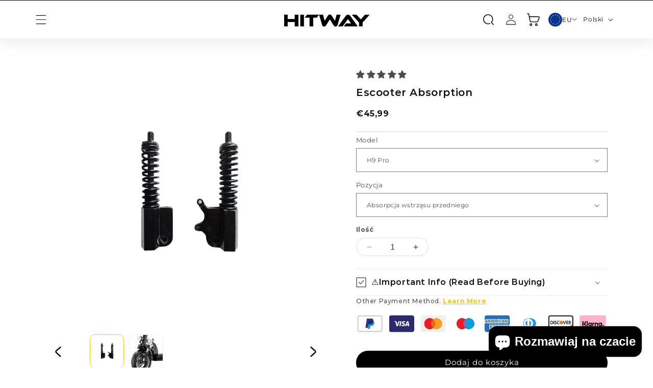

--- FILE ---
content_type: text/html; charset=utf-8
request_url: https://hitway.eu/pl/products/escooter-shock-absorption
body_size: 51815
content:
<!doctype html>
<html class="no-js" lang="pl">
  <head>
    <!-- Google tag (gtag.js) -->
<script async src="https://www.googletagmanager.com/gtag/js?id=AW-11179175406">
</script>
<script>
  window.dataLayer = window.dataLayer || [];
  function gtag(){dataLayer.push(arguments);}
  gtag('js', new Date());

  gtag('config', 'AW-11179175406');
</script>
    
    <meta name="google-site-verification" content="6QBCbk8ZEQKWE3UN26cCJRt_13Cr5XZVFvsgQ-D1VqU" />
    <meta charset="utf-8">
    <meta http-equiv="X-UA-Compatible" content="IE=edge">
    <meta name="viewport" content="width=device-width,initial-scale=1">
    <meta name="theme-color" content="">
    <link rel="canonical" href="https://hitway.eu/pl/products/escooter-shock-absorption">

    <script>(function(w,d,t,r,u){var f,n,i;w[u]=w[u]||[],f=function(){var o={ti:"187056153", enableAutoSpaTracking: true};o.q=w[u],w[u]=new UET(o),w[u].push("pageLoad")},n=d.createElement(t),n.src=r,n.async=1,n.onload=n.onreadystatechange=function(){var s=this.readyState;s&&s!=="loaded"&&s!=="complete"||(f(),n.onload=n.onreadystatechange=null)},i=d.getElementsByTagName(t)[0],i.parentNode.insertBefore(n,i)})(window,document,"script","//bat.bing.com/bat.js","uetq");</script><link rel="icon" type="image/png" href="//hitway.eu/cdn/shop/files/HITWAY_LOGO_ZFX.png?crop=center&height=32&v=1715651271&width=32"><link rel="preconnect" href="https://fonts.shopifycdn.com" crossorigin><title>
      Escooter Absorption
 &ndash; HITWAY EU</title>

    
      <meta name="description" content="Przednia amortyzacja i tylna amortyzacja skutera HITWAY. Należy pamiętać, że różne modele amortyzatorów mogą nie być odpowiednie, dlatego należy dokonać zakupu zgodnie z modelem. Wysyłka priorytetowa z magazynu UE:Priorytetem jest wysyłka z naszego magazynu w UE, aby zapewnić szybszą dostawę. Jeśli przedmiot jest niedo">
    

    

<meta property="og:site_name" content="HITWAY EU">
<meta property="og:url" content="https://hitway.eu/pl/products/escooter-shock-absorption">
<meta property="og:title" content="Escooter Absorption">
<meta property="og:type" content="product">
<meta property="og:description" content="Przednia amortyzacja i tylna amortyzacja skutera HITWAY. Należy pamiętać, że różne modele amortyzatorów mogą nie być odpowiednie, dlatego należy dokonać zakupu zgodnie z modelem. Wysyłka priorytetowa z magazynu UE:Priorytetem jest wysyłka z naszego magazynu w UE, aby zapewnić szybszą dostawę. Jeśli przedmiot jest niedo"><meta property="og:image" content="http://hitway.eu/cdn/shop/files/qcjz.jpg?v=1698043575">
  <meta property="og:image:secure_url" content="https://hitway.eu/cdn/shop/files/qcjz.jpg?v=1698043575">
  <meta property="og:image:width" content="1000">
  <meta property="og:image:height" content="1000"><meta property="og:price:amount" content="45,99">
  <meta property="og:price:currency" content="EUR"><meta name="twitter:card" content="summary_large_image">
<meta name="twitter:title" content="Escooter Absorption">
<meta name="twitter:description" content="Przednia amortyzacja i tylna amortyzacja skutera HITWAY. Należy pamiętać, że różne modele amortyzatorów mogą nie być odpowiednie, dlatego należy dokonać zakupu zgodnie z modelem. Wysyłka priorytetowa z magazynu UE:Priorytetem jest wysyłka z naszego magazynu w UE, aby zapewnić szybszą dostawę. Jeśli przedmiot jest niedo">


    <script src="//hitway.eu/cdn/shop/t/5/assets/constants.js?v=58251544750838685771707724237" defer="defer"></script>
    <script src="//hitway.eu/cdn/shop/t/5/assets/pubsub.js?v=158357773527763999511707724239" defer="defer"></script>
    <script src="//hitway.eu/cdn/shop/t/5/assets/global.js?v=37284204640041572741707724238" defer="defer"></script><script src="//hitway.eu/cdn/shop/t/5/assets/animations.js?v=88693664871331136111707724238" defer="defer"></script><script>window.performance && window.performance.mark && window.performance.mark('shopify.content_for_header.start');</script><meta id="shopify-digital-wallet" name="shopify-digital-wallet" content="/75371348256/digital_wallets/dialog">
<meta name="shopify-checkout-api-token" content="0d2819c217c2d4d4c0c5a79514b15d1f">
<meta id="in-context-paypal-metadata" data-shop-id="75371348256" data-venmo-supported="false" data-environment="production" data-locale="pl_PL" data-paypal-v4="true" data-currency="EUR">
<link rel="alternate" hreflang="x-default" href="https://hitway.eu/products/escooter-shock-absorption">
<link rel="alternate" hreflang="en-NL" href="https://hitway.eu/products/escooter-shock-absorption">
<link rel="alternate" hreflang="de-NL" href="https://hitway.eu/de/products/escooter-shock-absorption">
<link rel="alternate" hreflang="nl-NL" href="https://hitway.eu/nl/products/escooter-shock-absorption">
<link rel="alternate" hreflang="es-NL" href="https://hitway.eu/es/products/escooter-shock-absorption">
<link rel="alternate" hreflang="fr-NL" href="https://hitway.eu/fr/products/escooter-shock-absorption">
<link rel="alternate" hreflang="it-NL" href="https://hitway.eu/it/products/escooter-shock-absorption">
<link rel="alternate" hreflang="pl-NL" href="https://hitway.eu/pl/products/escooter-shock-absorption">
<link rel="alternate" hreflang="sv-NL" href="https://hitway.eu/sv/products/escooter-shock-absorption">
<link rel="alternate" type="application/json+oembed" href="https://hitway.eu/pl/products/escooter-shock-absorption.oembed">
<script async="async" src="/checkouts/internal/preloads.js?locale=pl-NL"></script>
<script id="shopify-features" type="application/json">{"accessToken":"0d2819c217c2d4d4c0c5a79514b15d1f","betas":["rich-media-storefront-analytics"],"domain":"hitway.eu","predictiveSearch":true,"shopId":75371348256,"locale":"pl"}</script>
<script>var Shopify = Shopify || {};
Shopify.shop = "168a56.myshopify.com";
Shopify.locale = "pl";
Shopify.currency = {"active":"EUR","rate":"1.0"};
Shopify.country = "NL";
Shopify.theme = {"name":"HITWAY EU","id":165492654368,"schema_name":"Dawn","schema_version":"13.0.0","theme_store_id":887,"role":"main"};
Shopify.theme.handle = "null";
Shopify.theme.style = {"id":null,"handle":null};
Shopify.cdnHost = "hitway.eu/cdn";
Shopify.routes = Shopify.routes || {};
Shopify.routes.root = "/pl/";</script>
<script type="module">!function(o){(o.Shopify=o.Shopify||{}).modules=!0}(window);</script>
<script>!function(o){function n(){var o=[];function n(){o.push(Array.prototype.slice.apply(arguments))}return n.q=o,n}var t=o.Shopify=o.Shopify||{};t.loadFeatures=n(),t.autoloadFeatures=n()}(window);</script>
<script id="shop-js-analytics" type="application/json">{"pageType":"product"}</script>
<script defer="defer" async type="module" src="//hitway.eu/cdn/shopifycloud/shop-js/modules/v2/client.init-shop-cart-sync_CpV3uCP6.pl.esm.js"></script>
<script defer="defer" async type="module" src="//hitway.eu/cdn/shopifycloud/shop-js/modules/v2/chunk.common_CjnokNAI.esm.js"></script>
<script type="module">
  await import("//hitway.eu/cdn/shopifycloud/shop-js/modules/v2/client.init-shop-cart-sync_CpV3uCP6.pl.esm.js");
await import("//hitway.eu/cdn/shopifycloud/shop-js/modules/v2/chunk.common_CjnokNAI.esm.js");

  window.Shopify.SignInWithShop?.initShopCartSync?.({"fedCMEnabled":true,"windoidEnabled":true});

</script>
<script>(function() {
  var isLoaded = false;
  function asyncLoad() {
    if (isLoaded) return;
    isLoaded = true;
    var urls = ["https:\/\/app.mambasms.com\/forms.js?shop=168a56.myshopify.com","\/\/cdn.shopify.com\/proxy\/f811d988bd3b8bbbb319996ec0b4232e0f8f41c2da82bdd99a5a4ca8ec4c4dc1\/api.goaffpro.com\/loader.js?shop=168a56.myshopify.com\u0026sp-cache-control=cHVibGljLCBtYXgtYWdlPTkwMA","https:\/\/dr4qe3ddw9y32.cloudfront.net\/awin-shopify-integration-code.js?aid=112360\u0026v=shopifyApp_5.2.3\u0026ts=1751957902128\u0026shop=168a56.myshopify.com","https:\/\/static.seel.com\/shopify\/worry-free-purchase\/script\/168a56.myshopify.com.js?shop=168a56.myshopify.com"];
    for (var i = 0; i < urls.length; i++) {
      var s = document.createElement('script');
      s.type = 'text/javascript';
      s.async = true;
      s.src = urls[i];
      var x = document.getElementsByTagName('script')[0];
      x.parentNode.insertBefore(s, x);
    }
  };
  if(window.attachEvent) {
    window.attachEvent('onload', asyncLoad);
  } else {
    window.addEventListener('load', asyncLoad, false);
  }
})();</script>
<script id="__st">var __st={"a":75371348256,"offset":28800,"reqid":"b09c10e9-5cbc-4389-9bbc-12e8b1ff6ae9-1763278696","pageurl":"hitway.eu\/pl\/products\/escooter-shock-absorption","u":"48cc19a1267e","p":"product","rtyp":"product","rid":8246513369376};</script>
<script>window.ShopifyPaypalV4VisibilityTracking = true;</script>
<script id="captcha-bootstrap">!function(){'use strict';const t='contact',e='account',n='new_comment',o=[[t,t],['blogs',n],['comments',n],[t,'customer']],c=[[e,'customer_login'],[e,'guest_login'],[e,'recover_customer_password'],[e,'create_customer']],r=t=>t.map((([t,e])=>`form[action*='/${t}']:not([data-nocaptcha='true']) input[name='form_type'][value='${e}']`)).join(','),a=t=>()=>t?[...document.querySelectorAll(t)].map((t=>t.form)):[];function s(){const t=[...o],e=r(t);return a(e)}const i='password',u='form_key',d=['recaptcha-v3-token','g-recaptcha-response','h-captcha-response',i],f=()=>{try{return window.sessionStorage}catch{return}},m='__shopify_v',_=t=>t.elements[u];function p(t,e,n=!1){try{const o=window.sessionStorage,c=JSON.parse(o.getItem(e)),{data:r}=function(t){const{data:e,action:n}=t;return t[m]||n?{data:e,action:n}:{data:t,action:n}}(c);for(const[e,n]of Object.entries(r))t.elements[e]&&(t.elements[e].value=n);n&&o.removeItem(e)}catch(o){console.error('form repopulation failed',{error:o})}}const l='form_type',E='cptcha';function T(t){t.dataset[E]=!0}const w=window,h=w.document,L='Shopify',v='ce_forms',y='captcha';let A=!1;((t,e)=>{const n=(g='f06e6c50-85a8-45c8-87d0-21a2b65856fe',I='https://cdn.shopify.com/shopifycloud/storefront-forms-hcaptcha/ce_storefront_forms_captcha_hcaptcha.v1.5.2.iife.js',D={infoText:'Chronione przez hCaptcha',privacyText:'Prywatność',termsText:'Warunki'},(t,e,n)=>{const o=w[L][v],c=o.bindForm;if(c)return c(t,g,e,D).then(n);var r;o.q.push([[t,g,e,D],n]),r=I,A||(h.body.append(Object.assign(h.createElement('script'),{id:'captcha-provider',async:!0,src:r})),A=!0)});var g,I,D;w[L]=w[L]||{},w[L][v]=w[L][v]||{},w[L][v].q=[],w[L][y]=w[L][y]||{},w[L][y].protect=function(t,e){n(t,void 0,e),T(t)},Object.freeze(w[L][y]),function(t,e,n,w,h,L){const[v,y,A,g]=function(t,e,n){const i=e?o:[],u=t?c:[],d=[...i,...u],f=r(d),m=r(i),_=r(d.filter((([t,e])=>n.includes(e))));return[a(f),a(m),a(_),s()]}(w,h,L),I=t=>{const e=t.target;return e instanceof HTMLFormElement?e:e&&e.form},D=t=>v().includes(t);t.addEventListener('submit',(t=>{const e=I(t);if(!e)return;const n=D(e)&&!e.dataset.hcaptchaBound&&!e.dataset.recaptchaBound,o=_(e),c=g().includes(e)&&(!o||!o.value);(n||c)&&t.preventDefault(),c&&!n&&(function(t){try{if(!f())return;!function(t){const e=f();if(!e)return;const n=_(t);if(!n)return;const o=n.value;o&&e.removeItem(o)}(t);const e=Array.from(Array(32),(()=>Math.random().toString(36)[2])).join('');!function(t,e){_(t)||t.append(Object.assign(document.createElement('input'),{type:'hidden',name:u})),t.elements[u].value=e}(t,e),function(t,e){const n=f();if(!n)return;const o=[...t.querySelectorAll(`input[type='${i}']`)].map((({name:t})=>t)),c=[...d,...o],r={};for(const[a,s]of new FormData(t).entries())c.includes(a)||(r[a]=s);n.setItem(e,JSON.stringify({[m]:1,action:t.action,data:r}))}(t,e)}catch(e){console.error('failed to persist form',e)}}(e),e.submit())}));const S=(t,e)=>{t&&!t.dataset[E]&&(n(t,e.some((e=>e===t))),T(t))};for(const o of['focusin','change'])t.addEventListener(o,(t=>{const e=I(t);D(e)&&S(e,y())}));const B=e.get('form_key'),M=e.get(l),P=B&&M;t.addEventListener('DOMContentLoaded',(()=>{const t=y();if(P)for(const e of t)e.elements[l].value===M&&p(e,B);[...new Set([...A(),...v().filter((t=>'true'===t.dataset.shopifyCaptcha))])].forEach((e=>S(e,t)))}))}(h,new URLSearchParams(w.location.search),n,t,e,['guest_login'])})(!0,!0)}();</script>
<script integrity="sha256-52AcMU7V7pcBOXWImdc/TAGTFKeNjmkeM1Pvks/DTgc=" data-source-attribution="shopify.loadfeatures" defer="defer" src="//hitway.eu/cdn/shopifycloud/storefront/assets/storefront/load_feature-81c60534.js" crossorigin="anonymous"></script>
<script data-source-attribution="shopify.dynamic_checkout.dynamic.init">var Shopify=Shopify||{};Shopify.PaymentButton=Shopify.PaymentButton||{isStorefrontPortableWallets:!0,init:function(){window.Shopify.PaymentButton.init=function(){};var t=document.createElement("script");t.src="https://hitway.eu/cdn/shopifycloud/portable-wallets/latest/portable-wallets.pl.js",t.type="module",document.head.appendChild(t)}};
</script>
<script data-source-attribution="shopify.dynamic_checkout.buyer_consent">
  function portableWalletsHideBuyerConsent(e){var t=document.getElementById("shopify-buyer-consent"),n=document.getElementById("shopify-subscription-policy-button");t&&n&&(t.classList.add("hidden"),t.setAttribute("aria-hidden","true"),n.removeEventListener("click",e))}function portableWalletsShowBuyerConsent(e){var t=document.getElementById("shopify-buyer-consent"),n=document.getElementById("shopify-subscription-policy-button");t&&n&&(t.classList.remove("hidden"),t.removeAttribute("aria-hidden"),n.addEventListener("click",e))}window.Shopify?.PaymentButton&&(window.Shopify.PaymentButton.hideBuyerConsent=portableWalletsHideBuyerConsent,window.Shopify.PaymentButton.showBuyerConsent=portableWalletsShowBuyerConsent);
</script>
<script>
  function portableWalletsCleanup(e){e&&e.src&&console.error("Failed to load portable wallets script "+e.src);var t=document.querySelectorAll("shopify-accelerated-checkout .shopify-payment-button__skeleton, shopify-accelerated-checkout-cart .wallet-cart-button__skeleton"),e=document.getElementById("shopify-buyer-consent");for(let e=0;e<t.length;e++)t[e].remove();e&&e.remove()}function portableWalletsNotLoadedAsModule(e){e instanceof ErrorEvent&&"string"==typeof e.message&&e.message.includes("import.meta")&&"string"==typeof e.filename&&e.filename.includes("portable-wallets")&&(window.removeEventListener("error",portableWalletsNotLoadedAsModule),window.Shopify.PaymentButton.failedToLoad=e,"loading"===document.readyState?document.addEventListener("DOMContentLoaded",window.Shopify.PaymentButton.init):window.Shopify.PaymentButton.init())}window.addEventListener("error",portableWalletsNotLoadedAsModule);
</script>

<script type="module" src="https://hitway.eu/cdn/shopifycloud/portable-wallets/latest/portable-wallets.pl.js" onError="portableWalletsCleanup(this)" crossorigin="anonymous"></script>
<script nomodule>
  document.addEventListener("DOMContentLoaded", portableWalletsCleanup);
</script>

<script id='scb4127' type='text/javascript' async='' src='https://hitway.eu/cdn/shopifycloud/privacy-banner/storefront-banner.js'></script><link id="shopify-accelerated-checkout-styles" rel="stylesheet" media="screen" href="https://hitway.eu/cdn/shopifycloud/portable-wallets/latest/accelerated-checkout-backwards-compat.css" crossorigin="anonymous">
<style id="shopify-accelerated-checkout-cart">
        #shopify-buyer-consent {
  margin-top: 1em;
  display: inline-block;
  width: 100%;
}

#shopify-buyer-consent.hidden {
  display: none;
}

#shopify-subscription-policy-button {
  background: none;
  border: none;
  padding: 0;
  text-decoration: underline;
  font-size: inherit;
  cursor: pointer;
}

#shopify-subscription-policy-button::before {
  box-shadow: none;
}

      </style>
<script id="sections-script" data-sections="header" defer="defer" src="//hitway.eu/cdn/shop/t/5/compiled_assets/scripts.js?58220"></script>
<script>window.performance && window.performance.mark && window.performance.mark('shopify.content_for_header.end');</script>


    <style data-shopify>
      @font-face {
  font-family: Montserrat;
  font-weight: 400;
  font-style: normal;
  font-display: swap;
  src: url("//hitway.eu/cdn/fonts/montserrat/montserrat_n4.81949fa0ac9fd2021e16436151e8eaa539321637.woff2") format("woff2"),
       url("//hitway.eu/cdn/fonts/montserrat/montserrat_n4.a6c632ca7b62da89c3594789ba828388aac693fe.woff") format("woff");
}

      @font-face {
  font-family: Montserrat;
  font-weight: 700;
  font-style: normal;
  font-display: swap;
  src: url("//hitway.eu/cdn/fonts/montserrat/montserrat_n7.3c434e22befd5c18a6b4afadb1e3d77c128c7939.woff2") format("woff2"),
       url("//hitway.eu/cdn/fonts/montserrat/montserrat_n7.5d9fa6e2cae713c8fb539a9876489d86207fe957.woff") format("woff");
}

      @font-face {
  font-family: Montserrat;
  font-weight: 400;
  font-style: italic;
  font-display: swap;
  src: url("//hitway.eu/cdn/fonts/montserrat/montserrat_i4.5a4ea298b4789e064f62a29aafc18d41f09ae59b.woff2") format("woff2"),
       url("//hitway.eu/cdn/fonts/montserrat/montserrat_i4.072b5869c5e0ed5b9d2021e4c2af132e16681ad2.woff") format("woff");
}

      @font-face {
  font-family: Montserrat;
  font-weight: 700;
  font-style: italic;
  font-display: swap;
  src: url("//hitway.eu/cdn/fonts/montserrat/montserrat_i7.a0d4a463df4f146567d871890ffb3c80408e7732.woff2") format("woff2"),
       url("//hitway.eu/cdn/fonts/montserrat/montserrat_i7.f6ec9f2a0681acc6f8152c40921d2a4d2e1a2c78.woff") format("woff");
}

      @font-face {
  font-family: Montserrat;
  font-weight: 400;
  font-style: normal;
  font-display: swap;
  src: url("//hitway.eu/cdn/fonts/montserrat/montserrat_n4.81949fa0ac9fd2021e16436151e8eaa539321637.woff2") format("woff2"),
       url("//hitway.eu/cdn/fonts/montserrat/montserrat_n4.a6c632ca7b62da89c3594789ba828388aac693fe.woff") format("woff");
}


      
        :root,
        .color-scheme-1 {
          --color-background: 255,255,255;
        
          --gradient-background: #ffffff;
        

        

        --color-foreground: 18,18,18;
        --color-background-contrast: 191,191,191;
        --color-shadow: 18,18,18;
        --color-button: 18,18,18;
        --color-button-text: 255,255,255;
        --color-secondary-button: 255,255,255;
        --color-secondary-button-text: 18,18,18;
        --color-link: 18,18,18;
        --color-badge-foreground: 18,18,18;
        --color-badge-background: 255,255,255;
        --color-badge-border: 18,18,18;
        --payment-terms-background-color: rgb(255 255 255);
      }
      
        
        .color-scheme-2 {
          --color-background: 243,243,243;
        
          --gradient-background: #f3f3f3;
        

        

        --color-foreground: 18,18,18;
        --color-background-contrast: 179,179,179;
        --color-shadow: 18,18,18;
        --color-button: 18,18,18;
        --color-button-text: 243,243,243;
        --color-secondary-button: 243,243,243;
        --color-secondary-button-text: 18,18,18;
        --color-link: 18,18,18;
        --color-badge-foreground: 18,18,18;
        --color-badge-background: 243,243,243;
        --color-badge-border: 18,18,18;
        --payment-terms-background-color: rgb(243 243 243);
      }
      
        
        .color-scheme-3 {
          --color-background: 36,40,51;
        
          --gradient-background: #242833;
        

        

        --color-foreground: 255,255,255;
        --color-background-contrast: 47,52,66;
        --color-shadow: 18,18,18;
        --color-button: 255,255,255;
        --color-button-text: 0,0,0;
        --color-secondary-button: 36,40,51;
        --color-secondary-button-text: 255,255,255;
        --color-link: 255,255,255;
        --color-badge-foreground: 255,255,255;
        --color-badge-background: 36,40,51;
        --color-badge-border: 255,255,255;
        --payment-terms-background-color: rgb(36 40 51);
      }
      
        
        .color-scheme-4 {
          --color-background: 18,18,18;
        
          --gradient-background: #121212;
        

        

        --color-foreground: 255,255,255;
        --color-background-contrast: 146,146,146;
        --color-shadow: 18,18,18;
        --color-button: 255,255,255;
        --color-button-text: 18,18,18;
        --color-secondary-button: 18,18,18;
        --color-secondary-button-text: 255,255,255;
        --color-link: 255,255,255;
        --color-badge-foreground: 255,255,255;
        --color-badge-background: 18,18,18;
        --color-badge-border: 255,255,255;
        --payment-terms-background-color: rgb(18 18 18);
      }
      
        
        .color-scheme-5 {
          --color-background: 51,79,180;
        
          --gradient-background: #334fb4;
        

        

        --color-foreground: 255,255,255;
        --color-background-contrast: 23,35,81;
        --color-shadow: 18,18,18;
        --color-button: 255,255,255;
        --color-button-text: 51,79,180;
        --color-secondary-button: 51,79,180;
        --color-secondary-button-text: 255,255,255;
        --color-link: 255,255,255;
        --color-badge-foreground: 255,255,255;
        --color-badge-background: 51,79,180;
        --color-badge-border: 255,255,255;
        --payment-terms-background-color: rgb(51 79 180);
      }
      

      body, .color-scheme-1, .color-scheme-2, .color-scheme-3, .color-scheme-4, .color-scheme-5 {
        color: rgba(var(--color-foreground), 0.75);
        background-color: rgb(var(--color-background));
      }

      @font-face {
        font-family: 'Montserrat-Regular';
        src: url('//hitway.eu/cdn/shop/t/5/assets/montserrat-regular.ttf?v=118759326374213559171707805779') format('truetype');
      }
      @font-face {
        font-family: 'Montserrat-Medium';
        src: url('//hitway.eu/cdn/shop/t/5/assets/montserrat-medium.ttf?v=27529164179933481411708333675') format('truetype');
      }
      @font-face {
        font-family: 'Montserrat-SemiBold';
        src: url('//hitway.eu/cdn/shop/t/5/assets/montserrat-semibold.ttf?v=23949286759984959271707805783') format('truetype');
      }
      @font-face {
        font-family: 'Montserrat-Bold';
        src: url('//hitway.eu/cdn/shop/t/5/assets/montserrat-bold.ttf?v=177085573677551960811707805782') format('truetype');
      }
      @font-face {
        font-family: 'Montserrat-Black';
        src: url('//hitway.eu/cdn/shop/t/5/assets/montserrat-black.ttf?v=42085916344351393111707805780') format('truetype');
      }
      @font-face {
        font-family: 'Ethnocentric';
        src: url('//hitway.eu/cdn/shop/t/5/assets/ethnocentric.ttf?v=158744836657780956291708925357') format('truetype');
      }

      :root {
        --font-body-family: Montserrat, sans-serif;
        --font-body-style: normal;
        --font-body-weight: 400;
        --font-body-weight-bold: 700;

        --font-heading-family: Montserrat, sans-serif;
        --font-heading-style: normal;
        --font-heading-weight: 400;

        --font-body-scale: 1.0;
        --font-heading-scale: 1.0;

        --media-padding: px;
        --media-border-opacity: 0.05;
        --media-border-width: 1px;
        --media-radius: 0px;
        --media-shadow-opacity: 0.0;
        --media-shadow-horizontal-offset: 0px;
        --media-shadow-vertical-offset: 4px;
        --media-shadow-blur-radius: 5px;
        --media-shadow-visible: 0;

        --page-width: 170rem;
        --page-width-margin: 0rem;

        --product-card-image-padding: 0.0rem;
        --product-card-corner-radius: 0.0rem;
        --product-card-text-alignment: left;
        --product-card-border-width: 0.0rem;
        --product-card-border-opacity: 0.1;
        --product-card-shadow-opacity: 0.0;
        --product-card-shadow-visible: 0;
        --product-card-shadow-horizontal-offset: 0.0rem;
        --product-card-shadow-vertical-offset: 0.4rem;
        --product-card-shadow-blur-radius: 0.5rem;

        --collection-card-image-padding: 0.0rem;
        --collection-card-corner-radius: 0.0rem;
        --collection-card-text-alignment: left;
        --collection-card-border-width: 0.0rem;
        --collection-card-border-opacity: 0.1;
        --collection-card-shadow-opacity: 0.0;
        --collection-card-shadow-visible: 0;
        --collection-card-shadow-horizontal-offset: 0.0rem;
        --collection-card-shadow-vertical-offset: 0.4rem;
        --collection-card-shadow-blur-radius: 0.5rem;

        --blog-card-image-padding: 0.0rem;
        --blog-card-corner-radius: 0.0rem;
        --blog-card-text-alignment: left;
        --blog-card-border-width: 0.0rem;
        --blog-card-border-opacity: 0.1;
        --blog-card-shadow-opacity: 0.0;
        --blog-card-shadow-visible: 0;
        --blog-card-shadow-horizontal-offset: 0.0rem;
        --blog-card-shadow-vertical-offset: 0.4rem;
        --blog-card-shadow-blur-radius: 0.5rem;

        --badge-corner-radius: 4.0rem;

        --popup-border-width: 1px;
        --popup-border-opacity: 0.1;
        --popup-corner-radius: 0px;
        --popup-shadow-opacity: 0.05;
        --popup-shadow-horizontal-offset: 0px;
        --popup-shadow-vertical-offset: 4px;
        --popup-shadow-blur-radius: 5px;

        --drawer-border-width: 1px;
        --drawer-border-opacity: 0.1;
        --drawer-shadow-opacity: 0.0;
        --drawer-shadow-horizontal-offset: 0px;
        --drawer-shadow-vertical-offset: 4px;
        --drawer-shadow-blur-radius: 5px;

        --spacing-sections-desktop: 0px;
        --spacing-sections-mobile: 0px;

        --grid-desktop-vertical-spacing: 24px;
        --grid-desktop-horizontal-spacing: 16px;
        --grid-mobile-vertical-spacing: 12px;
        --grid-mobile-horizontal-spacing: 8px;

        --text-boxes-border-opacity: 0.1;
        --text-boxes-border-width: 0px;
        --text-boxes-radius: 0px;
        --text-boxes-shadow-opacity: 0.0;
        --text-boxes-shadow-visible: 0;
        --text-boxes-shadow-horizontal-offset: 0px;
        --text-boxes-shadow-vertical-offset: 4px;
        --text-boxes-shadow-blur-radius: 5px;

        --buttons-radius: 0px;
        --buttons-radius-outset: 0px;
        --buttons-border-width: 1px;
        --buttons-border-opacity: 1.0;
        --buttons-shadow-opacity: 0.0;
        --buttons-shadow-visible: 0;
        --buttons-shadow-horizontal-offset: 0px;
        --buttons-shadow-vertical-offset: 4px;
        --buttons-shadow-blur-radius: 5px;
        --buttons-border-offset: 0px;

        --inputs-radius: 0px;
        --inputs-border-width: 1px;
        --inputs-border-opacity: 0.55;
        --inputs-shadow-opacity: 0.0;
        --inputs-shadow-horizontal-offset: 0px;
        --inputs-margin-offset: 0px;
        --inputs-shadow-vertical-offset: 4px;
        --inputs-shadow-blur-radius: 5px;
        --inputs-radius-outset: 0px;

        --variant-pills-radius: 40px;
        --variant-pills-border-width: 1px;
        --variant-pills-border-opacity: 0.55;
        --variant-pills-shadow-opacity: 0.0;
        --variant-pills-shadow-horizontal-offset: 0px;
        --variant-pills-shadow-vertical-offset: 4px;
        --variant-pills-shadow-blur-radius: 5px;
      }

      *,
      *::before,
      *::after {
        box-sizing: inherit;
      }

      html {
        box-sizing: border-box;
        font-size: calc(var(--font-body-scale) * 62.5%);
        height: 100%;
      }

      body {
        display: grid;
        grid-template-rows: auto auto 1fr auto;
        grid-template-columns: 100%;
        min-height: 100%;
        margin: 0;
        font-size: 1.5rem;
        letter-spacing: 0.06rem;
        line-height: calc(1 + 0.8 / var(--font-body-scale));
        font-family: var(--font-body-family);
        font-style: var(--font-body-style);
        font-weight: var(--font-body-weight);
      }

      @media screen and (min-width: 750px) {
        body {
          font-size: 1.6rem;
        }
      }
    </style>

    <link href="//hitway.eu/cdn/shop/t/5/assets/base.css?v=137747541525388328681740130556" rel="stylesheet" type="text/css" media="all" />
    <link href="//hitway.eu/cdn/shop/t/5/assets/simon.css?v=8880522237976519411713949069" rel="stylesheet" type="text/css" media="all" />
    <link href="//hitway.eu/cdn/shop/t/5/assets/variant-button.css?v=30252461405541169241760673840" rel="stylesheet" type="text/css" media="all" />
    <link href="//hitway.eu/cdn/shop/t/5/assets/font-responsive.css?v=121675898613604652491740551092" rel="stylesheet" type="text/css" media="all" />
    <link href="//hitway.eu/cdn/shop/t/5/assets/country-flags.css?v=74209219059623913131709786310" rel="stylesheet" type="text/css" media="all" />
    
    <link rel="stylesheet" href="https://cdnjs.cloudflare.com/ajax/libs/font-awesome/6.5.1/css/all.min.css" integrity="sha512-DTOQO9RWCH3ppGqcWaEA1BIZOC6xxalwEsw9c2QQeAIftl+Vegovlnee1c9QX4TctnWMn13TZye+giMm8e2LwA==" crossorigin="anonymous" referrerpolicy="no-referrer" /><link rel="preload" as="font" href="//hitway.eu/cdn/fonts/montserrat/montserrat_n4.81949fa0ac9fd2021e16436151e8eaa539321637.woff2" type="font/woff2" crossorigin><link rel="preload" as="font" href="//hitway.eu/cdn/fonts/montserrat/montserrat_n4.81949fa0ac9fd2021e16436151e8eaa539321637.woff2" type="font/woff2" crossorigin><link href="//hitway.eu/cdn/shop/t/5/assets/component-localization-form.css?v=29725234302418478061713975709" rel="stylesheet" type="text/css" media="all" />
      <script src="//hitway.eu/cdn/shop/t/5/assets/localization-form.js?v=169565320306168926741707724237" defer="defer"></script><link
        rel="stylesheet"
        href="//hitway.eu/cdn/shop/t/5/assets/component-predictive-search.css?v=27751381700830904001708080943"
        media="print"
        onload="this.media='all'"
      ><!--  ADDED URL CDN   -->
    <script src="https://cdn.jsdelivr.net/npm/url-parse@1.5.10/dist/url-parse.min.js"></script>

     <!--  ADDED TRANSITION CDN   -->
    <link href="https://unpkg.com/aos@2.3.1/dist/aos.css" rel="stylesheet">
     <script src="https://unpkg.com/aos@2.3.1/dist/aos.js"></script>

    <!--  ADDED JQUERY   -->
    <script src="https://code.jquery.com/jquery-3.6.3.min.js" integrity="sha256-pvPw+upLPUjgMXY0G+8O0xUf+/Im1MZjXxxgOcBQBXU=" crossorigin="anonymous"></script>
    <script src="https://code.jquery.com/jquery-3.6.0.js"></script> 
    <script src="https://code.jquery.com/ui/1.13.2/jquery-ui.js"></script>

     <!--  ADDED SLICK SLIDER   -->
    <link rel="stylesheet" type="text/css" href="//cdn.jsdelivr.net/npm/slick-carousel@1.8.1/slick/slick.css"/>
    <script type="text/javascript" src="//cdn.jsdelivr.net/npm/slick-carousel@1.8.1/slick/slick.min.js"></script>

    <!--  ADDED AOS INIT TRANSITION   -->
    <link href="https://unpkg.com/aos@2.3.1/dist/aos.css" rel="stylesheet">
    <script src="https://unpkg.com/aos@2.3.1/dist/aos.js"></script>

    <script src="//hitway.eu/cdn/shop/t/5/assets/flipNumber.js?v=40269090997899529911711434153" ></script>

    <script type='text/javascript' src='//cdnjs.cloudflare.com/ajax/libs/gsap/3.11.4/gsap.min.js' id='gsapjs-js'></script>
    <script type='text/javascript' src='//cdnjs.cloudflare.com/ajax/libs/gsap/3.11.4/ScrollTrigger.min.js' id='scrollTriggerjs-js'></script>

    <script>
      document.documentElement.className = document.documentElement.className.replace('no-js', 'js');
      if (Shopify.designMode) {
        document.documentElement.classList.add('shopify-design-mode');
      }
    </script>

    <!-- HANZ CSS -------------------------------------------- -->

    <link href="//hitway.eu/cdn/shop/t/5/assets/owl.carousel.min.css?v=4456449592972613231730377573" rel="stylesheet" type="text/css" media="all" />
    <link href="//hitway.eu/cdn/shop/t/5/assets/owl.theme.default.min.css?v=135046118358282713361730377587" rel="stylesheet" type="text/css" media="all" />

    <link href="//hitway.eu/cdn/shop/t/5/assets/hnz-style.css?v=32068831967961747481730377609" rel="stylesheet" type="text/css" media="all" />  
    <link href="//hitway.eu/cdn/shop/t/5/assets/hnz-res.css?v=108384929748154279371730377602" rel="stylesheet" type="text/css" media="all" />    

    <!-- HANZ CSS -------------------------------------------- -->
    
  <!-- BEGIN app block: shopify://apps/transcy/blocks/switcher_embed_block/bce4f1c0-c18c-43b0-b0b2-a1aefaa44573 --><!-- BEGIN app snippet: fa_translate_core --><script>
    (function () {
        console.log("transcy ignore convert TC value",typeof transcy_ignoreConvertPrice != "undefined");
        
        function addMoneyTag(mutations, observer) {
            let currencyCookie = getCookieCore("transcy_currency");
            
            let shopifyCurrencyRegex = buildXPathQuery(
                window.ShopifyTC.shopifyCurrency.price_currency
            );
            let currencyRegex = buildCurrencyRegex(window.ShopifyTC.shopifyCurrency.price_currency)
            let tempTranscy = document.evaluate(shopifyCurrencyRegex, document, null, XPathResult.ORDERED_NODE_SNAPSHOT_TYPE, null);
            for (let iTranscy = 0; iTranscy < tempTranscy.snapshotLength; iTranscy++) {
                let elTranscy = tempTranscy.snapshotItem(iTranscy);
                if (elTranscy.innerHTML &&
                !elTranscy.classList.contains('transcy-money') && (typeof transcy_ignoreConvertPrice == "undefined" ||
                !transcy_ignoreConvertPrice?.some(className => elTranscy.classList?.contains(className))) && elTranscy?.childNodes?.length == 1) {
                    if (!window.ShopifyTC?.shopifyCurrency?.price_currency || currencyCookie == window.ShopifyTC?.currency?.active) {
                        continue;
                    }

                    elTranscy.classList.add('transcy-money');
                    let innerHTML = replaceMatches(elTranscy?.textContent, currencyRegex);
                    elTranscy.innerHTML = innerHTML;
                    if (!innerHTML.includes("tc-money")) {
                        addClassIfNotExists(elTranscy, 'notranslate');
                    }
                } 
                if (elTranscy.classList.contains('transcy-money') && !elTranscy?.innerHTML?.includes("tc-money")) {
                    addClassIfNotExists(elTranscy, 'notranslate');
                }
            }
        }
    
        function logChangesTranscy(mutations, observer) {
            const xpathQuery = `
                //*[text()[contains(.,"•tc")]] |
                //*[text()[contains(.,"tc")]] |
                //*[text()[contains(.,"transcy")]] |
                //textarea[@placeholder[contains(.,"transcy")]] |
                //textarea[@placeholder[contains(.,"tc")]] |
                //select[@placeholder[contains(.,"transcy")]] |
                //select[@placeholder[contains(.,"tc")]] |
                //input[@placeholder[contains(.,"tc")]] |
                //input[@value[contains(.,"tc")]] |
                //input[@value[contains(.,"transcy")]] |
                //*[text()[contains(.,"TC")]] |
                //textarea[@placeholder[contains(.,"TC")]] |
                //select[@placeholder[contains(.,"TC")]] |
                //input[@placeholder[contains(.,"TC")]] |
                //input[@value[contains(.,"TC")]]
            `;
            let tempTranscy = document.evaluate(xpathQuery, document, null, XPathResult.ORDERED_NODE_SNAPSHOT_TYPE, null);
            for (let iTranscy = 0; iTranscy < tempTranscy.snapshotLength; iTranscy++) {
                let elTranscy = tempTranscy.snapshotItem(iTranscy);
                let innerHtmlTranscy = elTranscy?.innerHTML ? elTranscy.innerHTML : "";
                if (innerHtmlTranscy && !["SCRIPT", "LINK", "STYLE"].includes(elTranscy.nodeName)) {
                    const textToReplace = [
                        '&lt;•tc&gt;', '&lt;/•tc&gt;', '&lt;tc&gt;', '&lt;/tc&gt;',
                        '&lt;transcy&gt;', '&lt;/transcy&gt;', '&amp;lt;tc&amp;gt;',
                        '&amp;lt;/tc&amp;gt;', '&lt;TRANSCY&gt;', '&lt;/TRANSCY&gt;',
                        '&lt;TC&gt;', '&lt;/TC&gt;'
                    ];
                    let containsTag = textToReplace.some(tag => innerHtmlTranscy.includes(tag));
                    if (containsTag) {
                        textToReplace.forEach(tag => {
                            innerHtmlTranscy = innerHtmlTranscy.replaceAll(tag, '');
                        });
                        elTranscy.innerHTML = innerHtmlTranscy;
                        elTranscy.setAttribute('translate', 'no');
                    }
    
                    const tagsToReplace = ['<•tc>', '</•tc>', '<tc>', '</tc>', '<transcy>', '</transcy>', '<TC>', '</TC>', '<TRANSCY>', '</TRANSCY>'];
                    if (tagsToReplace.some(tag => innerHtmlTranscy.includes(tag))) {
                        innerHtmlTranscy = innerHtmlTranscy.replace(/<(|\/)transcy>|<(|\/)tc>|<(|\/)•tc>/gi, "");
                        elTranscy.innerHTML = innerHtmlTranscy;
                        elTranscy.setAttribute('translate', 'no');
                    }
                }
                if (["INPUT"].includes(elTranscy.nodeName)) {
                    let valueInputTranscy = elTranscy.value.replaceAll("&lt;tc&gt;", "").replaceAll("&lt;/tc&gt;", "").replace(/<(|\/)transcy>|<(|\/)tc>/gi, "");
                    elTranscy.value = valueInputTranscy
                }
    
                if (["INPUT", "SELECT", "TEXTAREA"].includes(elTranscy.nodeName)) {
                    elTranscy.placeholder = elTranscy.placeholder.replaceAll("&lt;tc&gt;", "").replaceAll("&lt;/tc&gt;", "").replace(/<(|\/)transcy>|<(|\/)tc>/gi, "");
                }
            }
            addMoneyTag(mutations, observer)
        }
        const observerOptionsTranscy = {
            subtree: true,
            childList: true
        };
        const observerTranscy = new MutationObserver(logChangesTranscy);
        observerTranscy.observe(document.documentElement, observerOptionsTranscy);
    })();

    const addClassIfNotExists = (element, className) => {
        if (!element.classList.contains(className)) {
            element.classList.add(className);
        }
    };
    
    const replaceMatches = (content, currencyRegex) => {
        let arrCurrencies = content.match(currencyRegex);
    
        if (arrCurrencies?.length && content === arrCurrencies[0]) {
            return content;
        }
        return (
            arrCurrencies?.reduce((string, oldVal, index) => {
                const hasSpaceBefore = string.match(new RegExp(`\\s${oldVal}`));
                const hasSpaceAfter = string.match(new RegExp(`${oldVal}\\s`));
                let eleCurrencyConvert = `<tc-money translate="no">${arrCurrencies[index]}</tc-money>`;
                if (hasSpaceBefore) eleCurrencyConvert = ` ${eleCurrencyConvert}`;
                if (hasSpaceAfter) eleCurrencyConvert = `${eleCurrencyConvert} `;
                if (string.includes("tc-money")) {
                    return string;
                }
                return string?.replaceAll(oldVal, eleCurrencyConvert);
            }, content) || content
        );
        return result;
    };
    
    const unwrapCurrencySpan = (text) => {
        return text.replace(/<span[^>]*>(.*?)<\/span>/gi, "$1");
    };

    const getSymbolsAndCodes = (text)=>{
        let numberPattern = "\\d+(?:[.,]\\d+)*(?:[.,]\\d+)?(?:\\s?\\d+)?"; // Chỉ tối đa 1 khoảng trắng
        let textWithoutCurrencySpan = unwrapCurrencySpan(text);
        let symbolsAndCodes = textWithoutCurrencySpan
            .trim()
            .replace(new RegExp(numberPattern, "g"), "")
            .split(/\s+/) // Loại bỏ khoảng trắng dư thừa
            .filter((el) => el);

        if (!Array.isArray(symbolsAndCodes) || symbolsAndCodes.length === 0) {
            throw new Error("symbolsAndCodes must be a non-empty array.");
        }

        return symbolsAndCodes;
    }
    
    const buildCurrencyRegex = (text) => {
       let symbolsAndCodes = getSymbolsAndCodes(text)
       let patterns = createCurrencyRegex(symbolsAndCodes)

       return new RegExp(`(${patterns.join("|")})`, "g");
    };

    const createCurrencyRegex = (symbolsAndCodes)=>{
        const escape = (str) => str.replace(/[-/\\^$*+?.()|[\]{}]/g, "\\$&");
        const [s1, s2] = [escape(symbolsAndCodes[0]), escape(symbolsAndCodes[1] || "")];
        const space = "\\s?";
        const numberPattern = "\\d+(?:[.,]\\d+)*(?:[.,]\\d+)?(?:\\s?\\d+)?"; 
        const patterns = [];
        if (s1 && s2) {
            patterns.push(
                `${s1}${space}${numberPattern}${space}${s2}`,
                `${s2}${space}${numberPattern}${space}${s1}`,
                `${s2}${space}${s1}${space}${numberPattern}`,
                `${s1}${space}${s2}${space}${numberPattern}`
            );
        }
        if (s1) {
            patterns.push(`${s1}${space}${numberPattern}`);
            patterns.push(`${numberPattern}${space}${s1}`);
        }

        if (s2) {
            patterns.push(`${s2}${space}${numberPattern}`);
            patterns.push(`${numberPattern}${space}${s2}`);
        }
        return patterns;
    }
    
    const getCookieCore = function (name) {
        var nameEQ = name + "=";
        var ca = document.cookie.split(';');
        for (var i = 0; i < ca.length; i++) {
            var c = ca[i];
            while (c.charAt(0) == ' ') c = c.substring(1, c.length);
            if (c.indexOf(nameEQ) == 0) return c.substring(nameEQ.length, c.length);
        }
        return null;
    };
    
    const buildXPathQuery = (text) => {
        let numberPattern = "\\d+(?:[.,]\\d+)*"; // Bỏ `matches()`
        let symbolAndCodes = text.replace(/<span[^>]*>(.*?)<\/span>/gi, "$1")
            .trim()
            .replace(new RegExp(numberPattern, "g"), "")
            .split(" ")
            ?.filter((el) => el);
    
        if (!symbolAndCodes || !Array.isArray(symbolAndCodes) || symbolAndCodes.length === 0) {
            throw new Error("symbolAndCodes must be a non-empty array.");
        }
    
        // Escape ký tự đặc biệt trong XPath
        const escapeXPath = (str) => str.replace(/(["'])/g, "\\$1");
    
        // Danh sách thẻ HTML cần tìm
        const allowedTags = ["div", "span", "p", "strong", "b", "h1", "h2", "h3", "h4", "h5", "h6", "td", "li", "font", "dd", 'a', 'font', 's'];
    
        // Tạo điều kiện contains() cho từng symbol hoặc code
        const conditions = symbolAndCodes
            .map((symbol) =>
                `(contains(text(), "${escapeXPath(symbol)}") and (contains(text(), "0") or contains(text(), "1") or contains(text(), "2") or contains(text(), "3") or contains(text(), "4") or contains(text(), "5") or contains(text(), "6") or contains(text(), "7") or contains(text(), "8") or contains(text(), "9")) )`
            )
            .join(" or ");
    
        // Tạo XPath Query (Chỉ tìm trong các thẻ HTML, không tìm trong input)
        const xpathQuery = allowedTags
            .map((tag) => `//${tag}[${conditions}]`)
            .join(" | ");
    
        return xpathQuery;
    };
    
    window.ShopifyTC = {};
    ShopifyTC.shop = "hitway.eu";
    ShopifyTC.locale = "pl";
    ShopifyTC.currency = {"active":"EUR", "rate":""};
    ShopifyTC.country = "NL";
    ShopifyTC.designMode = false;
    ShopifyTC.theme = {};
    ShopifyTC.cdnHost = "";
    ShopifyTC.routes = {};
    ShopifyTC.routes.root = "/pl";
    ShopifyTC.store_id = 75371348256;
    ShopifyTC.page_type = "product";
    ShopifyTC.resource_id = "";
    ShopifyTC.resource_description = "";
    switch (ShopifyTC.page_type) {
        case "product":
            ShopifyTC.resource_id = 8246513369376;
            ShopifyTC.resource_description = "\u003cp\u003ePrzednia amortyzacja i tylna amortyzacja skutera HITWAY. Należy pamiętać, że różne modele amortyzatorów mogą nie być odpowiednie, dlatego należy dokonać zakupu zgodnie z modelem.\u003c\/p\u003e  \u003cp\u003e  \u003c\/p\u003e  \u003cp\u003e\u003cstrong\u003eWysyłka priorytetowa z magazynu UE:\u003c\/strong\u003e\u003cbr\u003ePriorytetem jest wysyłka z naszego magazynu w UE, aby zapewnić szybszą dostawę. Jeśli przedmiot jest niedostępny w magazynie w UE, zostanie wysłany z Chin, a szacowany czas dostawy wynosi 10–15 dni.\u003c\/p\u003e  \u003cp\u003e\u003cstrong\u003eBrak towaru lub problem?\u003c\/strong\u003e\u003cbr\u003eJeżeli produkt jest niedostępny lub napotkasz jakiekolwiek problemy, nie wahaj się skontaktować z naszym działem obsługi klienta pod adresem contact@hitway.eu. We Powiadomimy Cię niezwłocznie, gdy tylko produkt będzie ponownie dostępny.\u003c\/p\u003e"
            break;
        case "article":
            ShopifyTC.resource_id = null;
            ShopifyTC.resource_description = null
            break;
        case "blog":
            ShopifyTC.resource_id = null;
            break;
        case "collection":
            ShopifyTC.resource_id = null;
            ShopifyTC.resource_description = null
            break;
        case "policy":
            ShopifyTC.resource_id = null;
            ShopifyTC.resource_description = null
            break;
        case "page":
            ShopifyTC.resource_id = null;
            ShopifyTC.resource_description = null
            break;
        default:
            break;
    }

    window.ShopifyTC.shopifyCurrency={
        "price": `0,01`,
        "price_currency": `<span class=transcy-money>€0,01 EUR</span>`,
        "currency": `EUR`
    }


    if(typeof(transcy_appEmbed) == 'undefined'){
        transcy_switcherVersion = "1763110756";
        transcy_productMediaVersion = "";
        transcy_collectionMediaVersion = "";
        transcy_otherMediaVersion = "";
        transcy_productId = "8246513369376";
        transcy_shopName = "HITWAY EU";
        transcy_currenciesPaymentPublish = [];
        transcy_curencyDefault = "EUR";transcy_currenciesPaymentPublish.push("EUR");
        transcy_shopifyLocales = [{"shop_locale":{"locale":"en","enabled":true,"primary":true,"published":true}},{"shop_locale":{"locale":"de","enabled":true,"primary":false,"published":true}},{"shop_locale":{"locale":"nl","enabled":true,"primary":false,"published":true}},{"shop_locale":{"locale":"es","enabled":true,"primary":false,"published":true}},{"shop_locale":{"locale":"fr","enabled":true,"primary":false,"published":true}},{"shop_locale":{"locale":"it","enabled":true,"primary":false,"published":true}},{"shop_locale":{"locale":"pl","enabled":true,"primary":false,"published":true}},{"shop_locale":{"locale":"sv","enabled":true,"primary":false,"published":true}}];
        transcy_moneyFormat = "<span class=transcy-money>€{{amount_with_comma_separator}}</span>";

        function domLoadedTranscy () {
            let cdnScriptTC = typeof(transcy_cdn) != 'undefined' ? (transcy_cdn+'/transcy.js') : "https://cdn.shopify.com/extensions/0199dbce-ca10-74d1-b2ec-8b4af3054a70/transcy-ext-285/assets/transcy.js";
            let cdnLinkTC = typeof(transcy_cdn) != 'undefined' ? (transcy_cdn+'/transcy.css') :  "https://cdn.shopify.com/extensions/0199dbce-ca10-74d1-b2ec-8b4af3054a70/transcy-ext-285/assets/transcy.css";
            let scriptTC = document.createElement('script');
            scriptTC.type = 'text/javascript';
            scriptTC.defer = true;
            scriptTC.src = cdnScriptTC;
            scriptTC.id = "transcy-script";
            document.head.appendChild(scriptTC);

            let linkTC = document.createElement('link');
            linkTC.rel = 'stylesheet'; 
            linkTC.type = 'text/css';
            linkTC.href = cdnLinkTC;
            linkTC.id = "transcy-style";
            document.head.appendChild(linkTC); 
        }


        if (document.readyState === 'interactive' || document.readyState === 'complete') {
            domLoadedTranscy();
        } else {
            document.addEventListener("DOMContentLoaded", function () {
                domLoadedTranscy();
            });
        }
    }
</script>
<!-- END app snippet -->


<!-- END app block --><!-- BEGIN app block: shopify://apps/judge-me-reviews/blocks/judgeme_core/61ccd3b1-a9f2-4160-9fe9-4fec8413e5d8 --><!-- Start of Judge.me Core -->




<link rel="dns-prefetch" href="https://cdnwidget.judge.me">
<link rel="dns-prefetch" href="https://cdn.judge.me">
<link rel="dns-prefetch" href="https://cdn1.judge.me">
<link rel="dns-prefetch" href="https://api.judge.me">

<script data-cfasync='false' class='jdgm-settings-script'>window.jdgmSettings={"pagination":5,"disable_web_reviews":false,"badge_no_review_text":"No reviews","badge_n_reviews_text":"{{ n }} review/reviews","hide_badge_preview_if_no_reviews":true,"badge_hide_text":false,"enforce_center_preview_badge":false,"widget_title":"Customer Reviews","widget_open_form_text":"Write a review","widget_close_form_text":"Cancel review","widget_refresh_page_text":"Refresh page","widget_summary_text":"Based on {{ number_of_reviews }} review/reviews","widget_no_review_text":"Be the first to write a review","widget_name_field_text":"Name","widget_verified_name_field_text":"Verified Name (public)","widget_name_placeholder_text":"Enter your name (public)","widget_required_field_error_text":"This field is required.","widget_email_field_text":"Email","widget_verified_email_field_text":"Verified Email (private, can not be edited)","widget_email_placeholder_text":"Enter your email (private)","widget_email_field_error_text":"Please enter a valid email address.","widget_rating_field_text":"Rating","widget_review_title_field_text":"Review Title","widget_review_title_placeholder_text":"Give your review a title","widget_review_body_field_text":"Review","widget_review_body_placeholder_text":"Write your comments here","widget_pictures_field_text":"Picture/Video (optional)","widget_submit_review_text":"Submit Review","widget_submit_verified_review_text":"Submit Verified Review","widget_submit_success_msg_with_auto_publish":"Thank you! Please refresh the page in a few moments to see your review. You can remove or edit your review by logging into \u003ca href='https://judge.me/login' target='_blank' rel='nofollow noopener'\u003eJudge.me\u003c/a\u003e","widget_submit_success_msg_no_auto_publish":"Thank you! Your review will be published as soon as it is approved by the shop admin. You can remove or edit your review by logging into \u003ca href='https://judge.me/login' target='_blank' rel='nofollow noopener'\u003eJudge.me\u003c/a\u003e","widget_show_default_reviews_out_of_total_text":"Showing {{ n_reviews_shown }} out of {{ n_reviews }} reviews.","widget_show_all_link_text":"Show all","widget_show_less_link_text":"Show less","widget_author_said_text":"{{ reviewer_name }} said:","widget_days_text":"{{ n }} days ago","widget_weeks_text":"{{ n }} week/weeks ago","widget_months_text":"{{ n }} month/months ago","widget_years_text":"{{ n }} year/years ago","widget_yesterday_text":"Yesterday","widget_today_text":"Today","widget_replied_text":"\u003e\u003e {{ shop_name }} replied:","widget_read_more_text":"Read more","widget_rating_filter_see_all_text":"See all reviews","widget_sorting_most_recent_text":"Most Recent","widget_sorting_highest_rating_text":"Highest Rating","widget_sorting_lowest_rating_text":"Lowest Rating","widget_sorting_with_pictures_text":"Only Pictures","widget_sorting_most_helpful_text":"Most Helpful","widget_open_question_form_text":"Ask a question","widget_reviews_subtab_text":"Reviews","widget_questions_subtab_text":"Questions","widget_question_label_text":"Question","widget_answer_label_text":"Answer","widget_question_placeholder_text":"Write your question here","widget_submit_question_text":"Submit Question","widget_question_submit_success_text":"Thank you for your question! We will notify you once it gets answered.","verified_badge_text":"Verified","verified_badge_placement":"left-of-reviewer-name","widget_review_max_height":4,"widget_hide_border":false,"widget_social_share":false,"widget_thumb":false,"widget_review_location_show":false,"widget_location_format":"country_iso_code","all_reviews_include_out_of_store_products":true,"all_reviews_out_of_store_text":"(out of store)","all_reviews_product_name_prefix_text":"about","enable_review_pictures":true,"enable_question_anwser":false,"widget_theme":"align","review_date_format":"dd/mm/yyyy","widget_product_reviews_subtab_text":"Product Reviews","widget_shop_reviews_subtab_text":"Shop Reviews","widget_sorting_pictures_first_text":"Pictures First","floating_tab_button_name":"★ Judge.me Reviews","floating_tab_title":"Let customers speak for us","floating_tab_url":"","floating_tab_url_enabled":false,"all_reviews_text_badge_text":"Customers rate us {{ shop.metafields.judgeme.all_reviews_rating | round: 1 }}/5 based on {{ shop.metafields.judgeme.all_reviews_count }} reviews.","all_reviews_text_badge_text_branded_style":"{{ shop.metafields.judgeme.all_reviews_rating | round: 1 }} out of 5 stars based on {{ shop.metafields.judgeme.all_reviews_count }} reviews","all_reviews_text_badge_url":"","featured_carousel_title":"Let customers speak for us","featured_carousel_count_text":"from {{ n }} reviews","featured_carousel_url":"","verified_count_badge_url":"","picture_reminder_submit_button":"Upload Pictures","widget_sorting_videos_first_text":"Videos First","widget_review_pending_text":"Pending","remove_microdata_snippet":true,"preview_badge_no_question_text":"No questions","preview_badge_n_question_text":"{{ number_of_questions }} question/questions","widget_search_bar_placeholder":"Search reviews","widget_sorting_verified_only_text":"Verified only","featured_carousel_verified_badge_enable":true,"featured_carousel_more_reviews_button_text":"Read more reviews","featured_carousel_view_product_button_text":"View product","all_reviews_page_load_more_text":"Load More Reviews","widget_advanced_speed_features":5,"widget_public_name_text":"displayed publicly like","default_reviewer_name_has_non_latin":true,"widget_reviewer_anonymous":"Anonymous","medals_widget_title":"Judge.me Review Medals","widget_invalid_yt_video_url_error_text":"Not a YouTube video URL","widget_max_length_field_error_text":"Please enter no more than {0} characters.","widget_verified_by_shop_text":"Verified by Shop","widget_load_with_code_splitting":true,"widget_ugc_title":"Made by us, Shared by you","widget_ugc_subtitle":"Tag us to see your picture featured in our page","widget_ugc_primary_button_text":"Buy Now","widget_ugc_secondary_button_text":"Load More","widget_ugc_reviews_button_text":"View Reviews","widget_primary_color":"#f0c417","widget_summary_average_rating_text":"{{ average_rating }} out of 5","widget_media_grid_title":"Customer photos \u0026 videos","widget_media_grid_see_more_text":"See more","widget_verified_by_judgeme_text":"Verified by Judge.me","widget_verified_by_judgeme_text_in_store_medals":"Verified by Judge.me","widget_media_field_exceed_quantity_message":"Sorry, we can only accept {{ max_media }} for one review.","widget_media_field_exceed_limit_message":"{{ file_name }} is too large, please select a {{ media_type }} less than {{ size_limit }}MB.","widget_review_submitted_text":"Review Submitted!","widget_question_submitted_text":"Question Submitted!","widget_close_form_text_question":"Cancel","widget_write_your_answer_here_text":"Write your answer here","widget_show_collected_by_judgeme":true,"widget_collected_by_judgeme_text":"collected by Judge.me","widget_load_more_text":"Load More","widget_full_review_text":"Full Review","widget_read_more_reviews_text":"Read More Reviews","widget_read_questions_text":"Read Questions","widget_questions_and_answers_text":"Questions \u0026 Answers","widget_verified_by_text":"Verified by","widget_number_of_reviews_text":"{{ number_of_reviews }} reviews","widget_back_button_text":"Back","widget_next_button_text":"Next","widget_custom_forms_filter_button":"Filters","custom_forms_style":"vertical","how_reviews_are_collected":"How reviews are collected?","widget_gdpr_statement":"How we use your data: We’ll only contact you about the review you left, and only if necessary. By submitting your review, you agree to Judge.me’s \u003ca href='https://judge.me/terms' target='_blank' rel='nofollow noopener'\u003eterms\u003c/a\u003e, \u003ca href='https://judge.me/privacy' target='_blank' rel='nofollow noopener'\u003eprivacy\u003c/a\u003e and \u003ca href='https://judge.me/content-policy' target='_blank' rel='nofollow noopener'\u003econtent\u003c/a\u003e policies.","platform":"shopify","branding_url":"https://judge.me/reviews/168a56.myshopify.com","branding_text":"Powered by Judge.me","locale":"en","reply_name":"HITWAY EU","widget_version":"3.0","footer":true,"autopublish":false,"review_dates":true,"enable_custom_form":false,"shop_use_review_site":true,"can_be_branded":true};</script>  <style class='jdgm-settings-style'>.jdgm-xx{left:0}:root{--jdgm-primary-color:#f0c417;--jdgm-secondary-color:rgba(240,196,23,0.1);--jdgm-star-color:#f0c417;--jdgm-write-review-text-color:white;--jdgm-write-review-bg-color:#f0c417;--jdgm-paginate-color:#f0c417;--jdgm-border-radius:0;--jdgm-reviewer-name-color:#f0c417}.jdgm-histogram__bar-content{background-color:#f0c417}.jdgm-rev[data-verified-buyer=true] .jdgm-rev__icon.jdgm-rev__icon:after,.jdgm-rev__buyer-badge.jdgm-rev__buyer-badge{color:white;background-color:#f0c417}.jdgm-review-widget--small .jdgm-gallery.jdgm-gallery .jdgm-gallery__thumbnail-link:nth-child(8) .jdgm-gallery__thumbnail-wrapper.jdgm-gallery__thumbnail-wrapper:before{content:"See more"}@media only screen and (min-width: 768px){.jdgm-gallery.jdgm-gallery .jdgm-gallery__thumbnail-link:nth-child(8) .jdgm-gallery__thumbnail-wrapper.jdgm-gallery__thumbnail-wrapper:before{content:"See more"}}.jdgm-prev-badge[data-average-rating='0.00']{display:none !important}.jdgm-author-all-initials{display:none !important}.jdgm-author-last-initial{display:none !important}.jdgm-rev-widg__title{visibility:hidden}.jdgm-rev-widg__summary-text{visibility:hidden}.jdgm-prev-badge__text{visibility:hidden}.jdgm-rev__replier:before{content:'hitway.eu'}.jdgm-rev__prod-link-prefix:before{content:'about'}.jdgm-rev__out-of-store-text:before{content:'(out of store)'}@media only screen and (min-width: 768px){.jdgm-rev__pics .jdgm-rev_all-rev-page-picture-separator,.jdgm-rev__pics .jdgm-rev__product-picture{display:none}}@media only screen and (max-width: 768px){.jdgm-rev__pics .jdgm-rev_all-rev-page-picture-separator,.jdgm-rev__pics .jdgm-rev__product-picture{display:none}}.jdgm-preview-badge[data-template="product"]{display:none !important}.jdgm-preview-badge[data-template="collection"]{display:none !important}.jdgm-preview-badge[data-template="index"]{display:none !important}.jdgm-review-widget[data-from-snippet="true"]{display:none !important}.jdgm-verified-count-badget[data-from-snippet="true"]{display:none !important}.jdgm-carousel-wrapper[data-from-snippet="true"]{display:none !important}.jdgm-all-reviews-text[data-from-snippet="true"]{display:none !important}.jdgm-medals-section[data-from-snippet="true"]{display:none !important}.jdgm-ugc-media-wrapper[data-from-snippet="true"]{display:none !important}
</style>  <style class='jdgm-settings-style'></style>  <link id="judgeme_widget_align_css" rel="stylesheet" type="text/css" media="nope!" onload="this.media='all'" href="https://cdn.judge.me/widget_v3/theme/align.css">

  
  
  
  <style class='jdgm-miracle-styles'>
  @-webkit-keyframes jdgm-spin{0%{-webkit-transform:rotate(0deg);-ms-transform:rotate(0deg);transform:rotate(0deg)}100%{-webkit-transform:rotate(359deg);-ms-transform:rotate(359deg);transform:rotate(359deg)}}@keyframes jdgm-spin{0%{-webkit-transform:rotate(0deg);-ms-transform:rotate(0deg);transform:rotate(0deg)}100%{-webkit-transform:rotate(359deg);-ms-transform:rotate(359deg);transform:rotate(359deg)}}@font-face{font-family:'JudgemeStar';src:url("[data-uri]") format("woff");font-weight:normal;font-style:normal}.jdgm-star{font-family:'JudgemeStar';display:inline !important;text-decoration:none !important;padding:0 4px 0 0 !important;margin:0 !important;font-weight:bold;opacity:1;-webkit-font-smoothing:antialiased;-moz-osx-font-smoothing:grayscale}.jdgm-star:hover{opacity:1}.jdgm-star:last-of-type{padding:0 !important}.jdgm-star.jdgm--on:before{content:"\e000"}.jdgm-star.jdgm--off:before{content:"\e001"}.jdgm-star.jdgm--half:before{content:"\e002"}.jdgm-widget *{margin:0;line-height:1.4;-webkit-box-sizing:border-box;-moz-box-sizing:border-box;box-sizing:border-box;-webkit-overflow-scrolling:touch}.jdgm-hidden{display:none !important;visibility:hidden !important}.jdgm-temp-hidden{display:none}.jdgm-spinner{width:40px;height:40px;margin:auto;border-radius:50%;border-top:2px solid #eee;border-right:2px solid #eee;border-bottom:2px solid #eee;border-left:2px solid #ccc;-webkit-animation:jdgm-spin 0.8s infinite linear;animation:jdgm-spin 0.8s infinite linear}.jdgm-prev-badge{display:block !important}

</style>  

  
  
   


<script data-cfasync='false' class='jdgm-script'>
!function(e){window.jdgm=window.jdgm||{},jdgm.CDN_HOST="https://cdnwidget.judge.me/",jdgm.API_HOST="https://api.judge.me/",jdgm.CDN_BASE_URL="https://cdn.shopify.com/extensions/019a77e4-a374-7df4-972d-32c540d9a1b8/judgeme-extensions-202/assets/",
jdgm.docReady=function(d){(e.attachEvent?"complete"===e.readyState:"loading"!==e.readyState)?
setTimeout(d,0):e.addEventListener("DOMContentLoaded",d)},jdgm.loadCSS=function(d,t,o,a){
!o&&jdgm.loadCSS.requestedUrls.indexOf(d)>=0||(jdgm.loadCSS.requestedUrls.push(d),
(a=e.createElement("link")).rel="stylesheet",a.class="jdgm-stylesheet",a.media="nope!",
a.href=d,a.onload=function(){this.media="all",t&&setTimeout(t)},e.body.appendChild(a))},
jdgm.loadCSS.requestedUrls=[],jdgm.loadJS=function(e,d){var t=new XMLHttpRequest;
t.onreadystatechange=function(){4===t.readyState&&(Function(t.response)(),d&&d(t.response))},
t.open("GET",e),t.send()},jdgm.docReady((function(){(window.jdgmLoadCSS||e.querySelectorAll(
".jdgm-widget, .jdgm-all-reviews-page").length>0)&&(jdgmSettings.widget_load_with_code_splitting?
parseFloat(jdgmSettings.widget_version)>=3?jdgm.loadCSS(jdgm.CDN_HOST+"widget_v3/base.css"):
jdgm.loadCSS(jdgm.CDN_HOST+"widget/base.css"):jdgm.loadCSS(jdgm.CDN_HOST+"shopify_v2.css"),
jdgm.loadJS(jdgm.CDN_HOST+"loader.js"))}))}(document);
</script>
<noscript><link rel="stylesheet" type="text/css" media="all" href="https://cdnwidget.judge.me/shopify_v2.css"></noscript>

<!-- BEGIN app snippet: theme_fix_tags --><script>
  (function() {
    var jdgmThemeFixes = null;
    if (!jdgmThemeFixes) return;
    var thisThemeFix = jdgmThemeFixes[Shopify.theme.id];
    if (!thisThemeFix) return;

    if (thisThemeFix.html) {
      document.addEventListener("DOMContentLoaded", function() {
        var htmlDiv = document.createElement('div');
        htmlDiv.classList.add('jdgm-theme-fix-html');
        htmlDiv.innerHTML = thisThemeFix.html;
        document.body.append(htmlDiv);
      });
    };

    if (thisThemeFix.css) {
      var styleTag = document.createElement('style');
      styleTag.classList.add('jdgm-theme-fix-style');
      styleTag.innerHTML = thisThemeFix.css;
      document.head.append(styleTag);
    };

    if (thisThemeFix.js) {
      var scriptTag = document.createElement('script');
      scriptTag.classList.add('jdgm-theme-fix-script');
      scriptTag.innerHTML = thisThemeFix.js;
      document.head.append(scriptTag);
    };
  })();
</script>
<!-- END app snippet -->
<!-- End of Judge.me Core -->



<!-- END app block --><script src="https://cdn.shopify.com/extensions/7bc9bb47-adfa-4267-963e-cadee5096caf/inbox-1252/assets/inbox-chat-loader.js" type="text/javascript" defer="defer"></script>
<script src="https://cdn.shopify.com/extensions/019a77e4-a374-7df4-972d-32c540d9a1b8/judgeme-extensions-202/assets/loader.js" type="text/javascript" defer="defer"></script>
<link href="https://monorail-edge.shopifysvc.com" rel="dns-prefetch">
<script>(function(){if ("sendBeacon" in navigator && "performance" in window) {try {var session_token_from_headers = performance.getEntriesByType('navigation')[0].serverTiming.find(x => x.name == '_s').description;} catch {var session_token_from_headers = undefined;}var session_cookie_matches = document.cookie.match(/_shopify_s=([^;]*)/);var session_token_from_cookie = session_cookie_matches && session_cookie_matches.length === 2 ? session_cookie_matches[1] : "";var session_token = session_token_from_headers || session_token_from_cookie || "";function handle_abandonment_event(e) {var entries = performance.getEntries().filter(function(entry) {return /monorail-edge.shopifysvc.com/.test(entry.name);});if (!window.abandonment_tracked && entries.length === 0) {window.abandonment_tracked = true;var currentMs = Date.now();var navigation_start = performance.timing.navigationStart;var payload = {shop_id: 75371348256,url: window.location.href,navigation_start,duration: currentMs - navigation_start,session_token,page_type: "product"};window.navigator.sendBeacon("https://monorail-edge.shopifysvc.com/v1/produce", JSON.stringify({schema_id: "online_store_buyer_site_abandonment/1.1",payload: payload,metadata: {event_created_at_ms: currentMs,event_sent_at_ms: currentMs}}));}}window.addEventListener('pagehide', handle_abandonment_event);}}());</script>
<script id="web-pixels-manager-setup">(function e(e,d,r,n,o){if(void 0===o&&(o={}),!Boolean(null===(a=null===(i=window.Shopify)||void 0===i?void 0:i.analytics)||void 0===a?void 0:a.replayQueue)){var i,a;window.Shopify=window.Shopify||{};var t=window.Shopify;t.analytics=t.analytics||{};var s=t.analytics;s.replayQueue=[],s.publish=function(e,d,r){return s.replayQueue.push([e,d,r]),!0};try{self.performance.mark("wpm:start")}catch(e){}var l=function(){var e={modern:/Edge?\/(1{2}[4-9]|1[2-9]\d|[2-9]\d{2}|\d{4,})\.\d+(\.\d+|)|Firefox\/(1{2}[4-9]|1[2-9]\d|[2-9]\d{2}|\d{4,})\.\d+(\.\d+|)|Chrom(ium|e)\/(9{2}|\d{3,})\.\d+(\.\d+|)|(Maci|X1{2}).+ Version\/(15\.\d+|(1[6-9]|[2-9]\d|\d{3,})\.\d+)([,.]\d+|)( \(\w+\)|)( Mobile\/\w+|) Safari\/|Chrome.+OPR\/(9{2}|\d{3,})\.\d+\.\d+|(CPU[ +]OS|iPhone[ +]OS|CPU[ +]iPhone|CPU IPhone OS|CPU iPad OS)[ +]+(15[._]\d+|(1[6-9]|[2-9]\d|\d{3,})[._]\d+)([._]\d+|)|Android:?[ /-](13[3-9]|1[4-9]\d|[2-9]\d{2}|\d{4,})(\.\d+|)(\.\d+|)|Android.+Firefox\/(13[5-9]|1[4-9]\d|[2-9]\d{2}|\d{4,})\.\d+(\.\d+|)|Android.+Chrom(ium|e)\/(13[3-9]|1[4-9]\d|[2-9]\d{2}|\d{4,})\.\d+(\.\d+|)|SamsungBrowser\/([2-9]\d|\d{3,})\.\d+/,legacy:/Edge?\/(1[6-9]|[2-9]\d|\d{3,})\.\d+(\.\d+|)|Firefox\/(5[4-9]|[6-9]\d|\d{3,})\.\d+(\.\d+|)|Chrom(ium|e)\/(5[1-9]|[6-9]\d|\d{3,})\.\d+(\.\d+|)([\d.]+$|.*Safari\/(?![\d.]+ Edge\/[\d.]+$))|(Maci|X1{2}).+ Version\/(10\.\d+|(1[1-9]|[2-9]\d|\d{3,})\.\d+)([,.]\d+|)( \(\w+\)|)( Mobile\/\w+|) Safari\/|Chrome.+OPR\/(3[89]|[4-9]\d|\d{3,})\.\d+\.\d+|(CPU[ +]OS|iPhone[ +]OS|CPU[ +]iPhone|CPU IPhone OS|CPU iPad OS)[ +]+(10[._]\d+|(1[1-9]|[2-9]\d|\d{3,})[._]\d+)([._]\d+|)|Android:?[ /-](13[3-9]|1[4-9]\d|[2-9]\d{2}|\d{4,})(\.\d+|)(\.\d+|)|Mobile Safari.+OPR\/([89]\d|\d{3,})\.\d+\.\d+|Android.+Firefox\/(13[5-9]|1[4-9]\d|[2-9]\d{2}|\d{4,})\.\d+(\.\d+|)|Android.+Chrom(ium|e)\/(13[3-9]|1[4-9]\d|[2-9]\d{2}|\d{4,})\.\d+(\.\d+|)|Android.+(UC? ?Browser|UCWEB|U3)[ /]?(15\.([5-9]|\d{2,})|(1[6-9]|[2-9]\d|\d{3,})\.\d+)\.\d+|SamsungBrowser\/(5\.\d+|([6-9]|\d{2,})\.\d+)|Android.+MQ{2}Browser\/(14(\.(9|\d{2,})|)|(1[5-9]|[2-9]\d|\d{3,})(\.\d+|))(\.\d+|)|K[Aa][Ii]OS\/(3\.\d+|([4-9]|\d{2,})\.\d+)(\.\d+|)/},d=e.modern,r=e.legacy,n=navigator.userAgent;return n.match(d)?"modern":n.match(r)?"legacy":"unknown"}(),u="modern"===l?"modern":"legacy",c=(null!=n?n:{modern:"",legacy:""})[u],f=function(e){return[e.baseUrl,"/wpm","/b",e.hashVersion,"modern"===e.buildTarget?"m":"l",".js"].join("")}({baseUrl:d,hashVersion:r,buildTarget:u}),m=function(e){var d=e.version,r=e.bundleTarget,n=e.surface,o=e.pageUrl,i=e.monorailEndpoint;return{emit:function(e){var a=e.status,t=e.errorMsg,s=(new Date).getTime(),l=JSON.stringify({metadata:{event_sent_at_ms:s},events:[{schema_id:"web_pixels_manager_load/3.1",payload:{version:d,bundle_target:r,page_url:o,status:a,surface:n,error_msg:t},metadata:{event_created_at_ms:s}}]});if(!i)return console&&console.warn&&console.warn("[Web Pixels Manager] No Monorail endpoint provided, skipping logging."),!1;try{return self.navigator.sendBeacon.bind(self.navigator)(i,l)}catch(e){}var u=new XMLHttpRequest;try{return u.open("POST",i,!0),u.setRequestHeader("Content-Type","text/plain"),u.send(l),!0}catch(e){return console&&console.warn&&console.warn("[Web Pixels Manager] Got an unhandled error while logging to Monorail."),!1}}}}({version:r,bundleTarget:l,surface:e.surface,pageUrl:self.location.href,monorailEndpoint:e.monorailEndpoint});try{o.browserTarget=l,function(e){var d=e.src,r=e.async,n=void 0===r||r,o=e.onload,i=e.onerror,a=e.sri,t=e.scriptDataAttributes,s=void 0===t?{}:t,l=document.createElement("script"),u=document.querySelector("head"),c=document.querySelector("body");if(l.async=n,l.src=d,a&&(l.integrity=a,l.crossOrigin="anonymous"),s)for(var f in s)if(Object.prototype.hasOwnProperty.call(s,f))try{l.dataset[f]=s[f]}catch(e){}if(o&&l.addEventListener("load",o),i&&l.addEventListener("error",i),u)u.appendChild(l);else{if(!c)throw new Error("Did not find a head or body element to append the script");c.appendChild(l)}}({src:f,async:!0,onload:function(){if(!function(){var e,d;return Boolean(null===(d=null===(e=window.Shopify)||void 0===e?void 0:e.analytics)||void 0===d?void 0:d.initialized)}()){var d=window.webPixelsManager.init(e)||void 0;if(d){var r=window.Shopify.analytics;r.replayQueue.forEach((function(e){var r=e[0],n=e[1],o=e[2];d.publishCustomEvent(r,n,o)})),r.replayQueue=[],r.publish=d.publishCustomEvent,r.visitor=d.visitor,r.initialized=!0}}},onerror:function(){return m.emit({status:"failed",errorMsg:"".concat(f," has failed to load")})},sri:function(e){var d=/^sha384-[A-Za-z0-9+/=]+$/;return"string"==typeof e&&d.test(e)}(c)?c:"",scriptDataAttributes:o}),m.emit({status:"loading"})}catch(e){m.emit({status:"failed",errorMsg:(null==e?void 0:e.message)||"Unknown error"})}}})({shopId: 75371348256,storefrontBaseUrl: "https://hitway.eu",extensionsBaseUrl: "https://extensions.shopifycdn.com/cdn/shopifycloud/web-pixels-manager",monorailEndpoint: "https://monorail-edge.shopifysvc.com/unstable/produce_batch",surface: "storefront-renderer",enabledBetaFlags: ["2dca8a86"],webPixelsConfigList: [{"id":"2096988448","configuration":"{}","eventPayloadVersion":"v1","runtimeContext":"STRICT","scriptVersion":"33cbe9037c1d8694be24f794cc7a6603","type":"APP","apiClientId":5398951,"privacyPurposes":["ANALYTICS","MARKETING","SALE_OF_DATA"],"dataSharingAdjustments":{"protectedCustomerApprovalScopes":["read_customer_address","read_customer_email","read_customer_name","read_customer_personal_data","read_customer_phone"]}},{"id":"1474330912","configuration":"{\"webPixelName\":\"Judge.me\"}","eventPayloadVersion":"v1","runtimeContext":"STRICT","scriptVersion":"34ad157958823915625854214640f0bf","type":"APP","apiClientId":683015,"privacyPurposes":["ANALYTICS"],"dataSharingAdjustments":{"protectedCustomerApprovalScopes":["read_customer_email","read_customer_name","read_customer_personal_data","read_customer_phone"]}},{"id":"1194459424","configuration":"{\"shop\":\"168a56.myshopify.com\",\"cookie_duration\":\"604800\"}","eventPayloadVersion":"v1","runtimeContext":"STRICT","scriptVersion":"a2e7513c3708f34b1f617d7ce88f9697","type":"APP","apiClientId":2744533,"privacyPurposes":["ANALYTICS","MARKETING"],"dataSharingAdjustments":{"protectedCustomerApprovalScopes":["read_customer_address","read_customer_email","read_customer_name","read_customer_personal_data","read_customer_phone"]}},{"id":"1125220640","configuration":"{\"advertiserId\":\"112360\",\"shopDomain\":\"168a56.myshopify.com\",\"appVersion\":\"shopifyApp_5.2.3\"}","eventPayloadVersion":"v1","runtimeContext":"STRICT","scriptVersion":"345f65b176381dab55a1e90a8420171f","type":"APP","apiClientId":2887701,"privacyPurposes":["ANALYTICS","MARKETING"],"dataSharingAdjustments":{"protectedCustomerApprovalScopes":["read_customer_personal_data"]}},{"id":"975700256","configuration":"{\"pixel_id\":\"939881194656209\",\"pixel_type\":\"facebook_pixel\"}","eventPayloadVersion":"v1","runtimeContext":"OPEN","scriptVersion":"ca16bc87fe92b6042fbaa3acc2fbdaa6","type":"APP","apiClientId":2329312,"privacyPurposes":["ANALYTICS","MARKETING","SALE_OF_DATA"],"dataSharingAdjustments":{"protectedCustomerApprovalScopes":["read_customer_address","read_customer_email","read_customer_name","read_customer_personal_data","read_customer_phone"]}},{"id":"744227104","configuration":"{\"config\":\"{\\\"google_tag_ids\\\":[\\\"G-2YEHV3NG9X\\\",\\\"AW-11179175406\\\"],\\\"gtag_events\\\":[{\\\"type\\\":\\\"search\\\",\\\"action_label\\\":[\\\"G-2YEHV3NG9X\\\",\\\"AW-11179175406\\\/NhY9CKLY8bMaEO7b0tIp\\\"]},{\\\"type\\\":\\\"begin_checkout\\\",\\\"action_label\\\":[\\\"G-2YEHV3NG9X\\\",\\\"AW-11179175406\\\/iMW-CKjY8bMaEO7b0tIp\\\"]},{\\\"type\\\":\\\"view_item\\\",\\\"action_label\\\":[\\\"G-2YEHV3NG9X\\\",\\\"AW-11179175406\\\/J-cLCJ_Y8bMaEO7b0tIp\\\"]},{\\\"type\\\":\\\"purchase\\\",\\\"action_label\\\":[\\\"G-2YEHV3NG9X\\\",\\\"AW-11179175406\\\/kZx3CJnY8bMaEO7b0tIp\\\",\\\"AW-11179175406\\\/kfTpCLvGk6EYEO7b0tIp\\\"]},{\\\"type\\\":\\\"page_view\\\",\\\"action_label\\\":[\\\"G-2YEHV3NG9X\\\",\\\"AW-11179175406\\\/TKlpCJzY8bMaEO7b0tIp\\\"]},{\\\"type\\\":\\\"add_payment_info\\\",\\\"action_label\\\":[\\\"G-2YEHV3NG9X\\\",\\\"AW-11179175406\\\/f08jCKvY8bMaEO7b0tIp\\\"]},{\\\"type\\\":\\\"add_to_cart\\\",\\\"action_label\\\":[\\\"G-2YEHV3NG9X\\\",\\\"AW-11179175406\\\/ai1_CKXY8bMaEO7b0tIp\\\"]}],\\\"enable_monitoring_mode\\\":false}\"}","eventPayloadVersion":"v1","runtimeContext":"OPEN","scriptVersion":"b2a88bafab3e21179ed38636efcd8a93","type":"APP","apiClientId":1780363,"privacyPurposes":[],"dataSharingAdjustments":{"protectedCustomerApprovalScopes":["read_customer_address","read_customer_email","read_customer_name","read_customer_personal_data","read_customer_phone"]}},{"id":"679575840","configuration":"{\"pixelCode\":\"CKJLPN3C77UB8D1ATDN0\"}","eventPayloadVersion":"v1","runtimeContext":"STRICT","scriptVersion":"22e92c2ad45662f435e4801458fb78cc","type":"APP","apiClientId":4383523,"privacyPurposes":["ANALYTICS","MARKETING","SALE_OF_DATA"],"dataSharingAdjustments":{"protectedCustomerApprovalScopes":["read_customer_address","read_customer_email","read_customer_name","read_customer_personal_data","read_customer_phone"]}},{"id":"75039008","configuration":"{\"campaignID\":\"21141\",\"externalExecutionURL\":\"https:\/\/engine.saasler.com\/api\/v1\/webhook_executions\/8afbb097bfbb0a9f77e6c2be542e7930\"}","eventPayloadVersion":"v1","runtimeContext":"STRICT","scriptVersion":"3b8e58a07075037c1919061bd3bc7989","type":"APP","apiClientId":3546795,"privacyPurposes":[],"dataSharingAdjustments":{"protectedCustomerApprovalScopes":["read_customer_email","read_customer_personal_data"]}},{"id":"shopify-app-pixel","configuration":"{}","eventPayloadVersion":"v1","runtimeContext":"STRICT","scriptVersion":"0450","apiClientId":"shopify-pixel","type":"APP","privacyPurposes":["ANALYTICS","MARKETING"]},{"id":"shopify-custom-pixel","eventPayloadVersion":"v1","runtimeContext":"LAX","scriptVersion":"0450","apiClientId":"shopify-pixel","type":"CUSTOM","privacyPurposes":["ANALYTICS","MARKETING"]}],isMerchantRequest: false,initData: {"shop":{"name":"HITWAY EU","paymentSettings":{"currencyCode":"EUR"},"myshopifyDomain":"168a56.myshopify.com","countryCode":"HK","storefrontUrl":"https:\/\/hitway.eu\/pl"},"customer":null,"cart":null,"checkout":null,"productVariants":[{"price":{"amount":45.99,"currencyCode":"EUR"},"product":{"title":"Escooter Absorption","vendor":"HITWAY EU","id":"8246513369376","untranslatedTitle":"Escooter Absorption","url":"\/pl\/products\/escooter-shock-absorption","type":"akcesoria Escooter"},"id":"47939462431008","image":{"src":"\/\/hitway.eu\/cdn\/shop\/files\/H5PRO.jpg?v=1711529587"},"sku":"HW-HB24-DP-QCJZ","title":"H3 \/ Absorpcja wstrząsu przedniego","untranslatedTitle":"H3 \/ Front shock absorption"},{"price":{"amount":45.99,"currencyCode":"EUR"},"product":{"title":"Escooter Absorption","vendor":"HITWAY EU","id":"8246513369376","untranslatedTitle":"Escooter Absorption","url":"\/pl\/products\/escooter-shock-absorption","type":"akcesoria Escooter"},"id":"47939462463776","image":{"src":"\/\/hitway.eu\/cdn\/shop\/files\/HJZ.jpg?v=1698043595"},"sku":"HW-HB24-DP-HJZ","title":"H3 \/ Absorpcja wstrząsu tylnego","untranslatedTitle":"H3 \/ Rear shock absorption"},{"price":{"amount":45.99,"currencyCode":"EUR"},"product":{"title":"Escooter Absorption","vendor":"HITWAY EU","id":"8246513369376","untranslatedTitle":"Escooter Absorption","url":"\/pl\/products\/escooter-shock-absorption","type":"akcesoria Escooter"},"id":"47005583933728","image":{"src":"\/\/hitway.eu\/cdn\/shop\/files\/qcjz.jpg?v=1698043575"},"sku":"HW-HB24-QCJZ","title":"H5 \/ Absorpcja wstrząsu przedniego","untranslatedTitle":"H5 \/ Front shock absorption"},{"price":{"amount":45.99,"currencyCode":"EUR"},"product":{"title":"Escooter Absorption","vendor":"HITWAY EU","id":"8246513369376","untranslatedTitle":"Escooter Absorption","url":"\/pl\/products\/escooter-shock-absorption","type":"akcesoria Escooter"},"id":"47005583966496","image":{"src":"\/\/hitway.eu\/cdn\/shop\/files\/HJZ.jpg?v=1698043595"},"sku":"HW-HB24-HJZ","title":"H5 \/ Absorpcja wstrząsu tylnego","untranslatedTitle":"H5 \/ Rear shock absorption"},{"price":{"amount":45.99,"currencyCode":"EUR"},"product":{"title":"Escooter Absorption","vendor":"HITWAY EU","id":"8246513369376","untranslatedTitle":"Escooter Absorption","url":"\/pl\/products\/escooter-shock-absorption","type":"akcesoria Escooter"},"id":"47005583999264","image":{"src":"\/\/hitway.eu\/cdn\/shop\/files\/H5PRO.jpg?v=1711529587"},"sku":"HW-HB24P-QCJZ","title":"H5 Pro \/ Absorpcja wstrząsu przedniego","untranslatedTitle":"H5 PRO \/ Front shock absorption"},{"price":{"amount":45.99,"currencyCode":"EUR"},"product":{"title":"Escooter Absorption","vendor":"HITWAY EU","id":"8246513369376","untranslatedTitle":"Escooter Absorption","url":"\/pl\/products\/escooter-shock-absorption","type":"akcesoria Escooter"},"id":"47005584032032","image":{"src":"\/\/hitway.eu\/cdn\/shop\/files\/HJZ.jpg?v=1698043595"},"sku":"HW-HB24P-HJZ","title":"H5 Pro \/ Absorpcja wstrząsu tylnego","untranslatedTitle":"H5 PRO \/ Rear shock absorption"},{"price":{"amount":45.99,"currencyCode":"EUR"},"product":{"title":"Escooter Absorption","vendor":"HITWAY EU","id":"8246513369376","untranslatedTitle":"Escooter Absorption","url":"\/pl\/products\/escooter-shock-absorption","type":"akcesoria Escooter"},"id":"47005584064800","image":{"src":"\/\/hitway.eu\/cdn\/shop\/files\/qcjz.jpg?v=1698043575"},"sku":"HW-HB24ABE-QCJZ","title":"H5 Abe \/ Absorpcja wstrząsu przedniego","untranslatedTitle":"H5 ABE \/ Front shock absorption"},{"price":{"amount":45.99,"currencyCode":"EUR"},"product":{"title":"Escooter Absorption","vendor":"HITWAY EU","id":"8246513369376","untranslatedTitle":"Escooter Absorption","url":"\/pl\/products\/escooter-shock-absorption","type":"akcesoria Escooter"},"id":"47005584097568","image":{"src":"\/\/hitway.eu\/cdn\/shop\/files\/HJZ.jpg?v=1698043595"},"sku":"HW-HB24ABE-HJZ","title":"H5 Abe \/ Absorpcja wstrząsu tylnego","untranslatedTitle":"H5 ABE \/ Rear shock absorption"},{"price":{"amount":45.99,"currencyCode":"EUR"},"product":{"title":"Escooter Absorption","vendor":"HITWAY EU","id":"8246513369376","untranslatedTitle":"Escooter Absorption","url":"\/pl\/products\/escooter-shock-absorption","type":"akcesoria Escooter"},"id":"47939462496544","image":{"src":"\/\/hitway.eu\/cdn\/shop\/files\/H5PRO.jpg?v=1711529587"},"sku":"HW-H9PRO-QCJZ","title":"H9 Pro \/ Absorpcja wstrząsu przedniego","untranslatedTitle":"H9 PRO \/ Front shock absorption"},{"price":{"amount":45.99,"currencyCode":"EUR"},"product":{"title":"Escooter Absorption","vendor":"HITWAY EU","id":"8246513369376","untranslatedTitle":"Escooter Absorption","url":"\/pl\/products\/escooter-shock-absorption","type":"akcesoria Escooter"},"id":"47939462529312","image":{"src":"\/\/hitway.eu\/cdn\/shop\/files\/HJZ.jpg?v=1698043595"},"sku":"HW-H9PRO-HJZ","title":"H9 Pro \/ Absorpcja wstrząsu tylnego","untranslatedTitle":"H9 PRO \/ Rear shock absorption"}],"purchasingCompany":null},},"https://hitway.eu/cdn","ae1676cfwd2530674p4253c800m34e853cb",{"modern":"","legacy":""},{"shopId":"75371348256","storefrontBaseUrl":"https:\/\/hitway.eu","extensionBaseUrl":"https:\/\/extensions.shopifycdn.com\/cdn\/shopifycloud\/web-pixels-manager","surface":"storefront-renderer","enabledBetaFlags":"[\"2dca8a86\"]","isMerchantRequest":"false","hashVersion":"ae1676cfwd2530674p4253c800m34e853cb","publish":"custom","events":"[[\"page_viewed\",{}],[\"product_viewed\",{\"productVariant\":{\"price\":{\"amount\":45.99,\"currencyCode\":\"EUR\"},\"product\":{\"title\":\"Escooter Absorption\",\"vendor\":\"HITWAY EU\",\"id\":\"8246513369376\",\"untranslatedTitle\":\"Escooter Absorption\",\"url\":\"\/pl\/products\/escooter-shock-absorption\",\"type\":\"akcesoria Escooter\"},\"id\":\"47939462496544\",\"image\":{\"src\":\"\/\/hitway.eu\/cdn\/shop\/files\/H5PRO.jpg?v=1711529587\"},\"sku\":\"HW-H9PRO-QCJZ\",\"title\":\"H9 Pro \/ Absorpcja wstrząsu przedniego\",\"untranslatedTitle\":\"H9 PRO \/ Front shock absorption\"}}]]"});</script><script>
  window.ShopifyAnalytics = window.ShopifyAnalytics || {};
  window.ShopifyAnalytics.meta = window.ShopifyAnalytics.meta || {};
  window.ShopifyAnalytics.meta.currency = 'EUR';
  var meta = {"product":{"id":8246513369376,"gid":"gid:\/\/shopify\/Product\/8246513369376","vendor":"HITWAY EU","type":"akcesoria Escooter","variants":[{"id":47939462431008,"price":4599,"name":"Escooter Absorption - H3 \/ Absorpcja wstrząsu przedniego","public_title":"H3 \/ Absorpcja wstrząsu przedniego","sku":"HW-HB24-DP-QCJZ"},{"id":47939462463776,"price":4599,"name":"Escooter Absorption - H3 \/ Absorpcja wstrząsu tylnego","public_title":"H3 \/ Absorpcja wstrząsu tylnego","sku":"HW-HB24-DP-HJZ"},{"id":47005583933728,"price":4599,"name":"Escooter Absorption - H5 \/ Absorpcja wstrząsu przedniego","public_title":"H5 \/ Absorpcja wstrząsu przedniego","sku":"HW-HB24-QCJZ"},{"id":47005583966496,"price":4599,"name":"Escooter Absorption - H5 \/ Absorpcja wstrząsu tylnego","public_title":"H5 \/ Absorpcja wstrząsu tylnego","sku":"HW-HB24-HJZ"},{"id":47005583999264,"price":4599,"name":"Escooter Absorption - H5 Pro \/ Absorpcja wstrząsu przedniego","public_title":"H5 Pro \/ Absorpcja wstrząsu przedniego","sku":"HW-HB24P-QCJZ"},{"id":47005584032032,"price":4599,"name":"Escooter Absorption - H5 Pro \/ Absorpcja wstrząsu tylnego","public_title":"H5 Pro \/ Absorpcja wstrząsu tylnego","sku":"HW-HB24P-HJZ"},{"id":47005584064800,"price":4599,"name":"Escooter Absorption - H5 Abe \/ Absorpcja wstrząsu przedniego","public_title":"H5 Abe \/ Absorpcja wstrząsu przedniego","sku":"HW-HB24ABE-QCJZ"},{"id":47005584097568,"price":4599,"name":"Escooter Absorption - H5 Abe \/ Absorpcja wstrząsu tylnego","public_title":"H5 Abe \/ Absorpcja wstrząsu tylnego","sku":"HW-HB24ABE-HJZ"},{"id":47939462496544,"price":4599,"name":"Escooter Absorption - H9 Pro \/ Absorpcja wstrząsu przedniego","public_title":"H9 Pro \/ Absorpcja wstrząsu przedniego","sku":"HW-H9PRO-QCJZ"},{"id":47939462529312,"price":4599,"name":"Escooter Absorption - H9 Pro \/ Absorpcja wstrząsu tylnego","public_title":"H9 Pro \/ Absorpcja wstrząsu tylnego","sku":"HW-H9PRO-HJZ"}],"remote":false},"page":{"pageType":"product","resourceType":"product","resourceId":8246513369376}};
  for (var attr in meta) {
    window.ShopifyAnalytics.meta[attr] = meta[attr];
  }
</script>
<script class="analytics">
  (function () {
    var customDocumentWrite = function(content) {
      var jquery = null;

      if (window.jQuery) {
        jquery = window.jQuery;
      } else if (window.Checkout && window.Checkout.$) {
        jquery = window.Checkout.$;
      }

      if (jquery) {
        jquery('body').append(content);
      }
    };

    var hasLoggedConversion = function(token) {
      if (token) {
        return document.cookie.indexOf('loggedConversion=' + token) !== -1;
      }
      return false;
    }

    var setCookieIfConversion = function(token) {
      if (token) {
        var twoMonthsFromNow = new Date(Date.now());
        twoMonthsFromNow.setMonth(twoMonthsFromNow.getMonth() + 2);

        document.cookie = 'loggedConversion=' + token + '; expires=' + twoMonthsFromNow;
      }
    }

    var trekkie = window.ShopifyAnalytics.lib = window.trekkie = window.trekkie || [];
    if (trekkie.integrations) {
      return;
    }
    trekkie.methods = [
      'identify',
      'page',
      'ready',
      'track',
      'trackForm',
      'trackLink'
    ];
    trekkie.factory = function(method) {
      return function() {
        var args = Array.prototype.slice.call(arguments);
        args.unshift(method);
        trekkie.push(args);
        return trekkie;
      };
    };
    for (var i = 0; i < trekkie.methods.length; i++) {
      var key = trekkie.methods[i];
      trekkie[key] = trekkie.factory(key);
    }
    trekkie.load = function(config) {
      trekkie.config = config || {};
      trekkie.config.initialDocumentCookie = document.cookie;
      var first = document.getElementsByTagName('script')[0];
      var script = document.createElement('script');
      script.type = 'text/javascript';
      script.onerror = function(e) {
        var scriptFallback = document.createElement('script');
        scriptFallback.type = 'text/javascript';
        scriptFallback.onerror = function(error) {
                var Monorail = {
      produce: function produce(monorailDomain, schemaId, payload) {
        var currentMs = new Date().getTime();
        var event = {
          schema_id: schemaId,
          payload: payload,
          metadata: {
            event_created_at_ms: currentMs,
            event_sent_at_ms: currentMs
          }
        };
        return Monorail.sendRequest("https://" + monorailDomain + "/v1/produce", JSON.stringify(event));
      },
      sendRequest: function sendRequest(endpointUrl, payload) {
        // Try the sendBeacon API
        if (window && window.navigator && typeof window.navigator.sendBeacon === 'function' && typeof window.Blob === 'function' && !Monorail.isIos12()) {
          var blobData = new window.Blob([payload], {
            type: 'text/plain'
          });

          if (window.navigator.sendBeacon(endpointUrl, blobData)) {
            return true;
          } // sendBeacon was not successful

        } // XHR beacon

        var xhr = new XMLHttpRequest();

        try {
          xhr.open('POST', endpointUrl);
          xhr.setRequestHeader('Content-Type', 'text/plain');
          xhr.send(payload);
        } catch (e) {
          console.log(e);
        }

        return false;
      },
      isIos12: function isIos12() {
        return window.navigator.userAgent.lastIndexOf('iPhone; CPU iPhone OS 12_') !== -1 || window.navigator.userAgent.lastIndexOf('iPad; CPU OS 12_') !== -1;
      }
    };
    Monorail.produce('monorail-edge.shopifysvc.com',
      'trekkie_storefront_load_errors/1.1',
      {shop_id: 75371348256,
      theme_id: 165492654368,
      app_name: "storefront",
      context_url: window.location.href,
      source_url: "//hitway.eu/cdn/s/trekkie.storefront.308893168db1679b4a9f8a086857af995740364f.min.js"});

        };
        scriptFallback.async = true;
        scriptFallback.src = '//hitway.eu/cdn/s/trekkie.storefront.308893168db1679b4a9f8a086857af995740364f.min.js';
        first.parentNode.insertBefore(scriptFallback, first);
      };
      script.async = true;
      script.src = '//hitway.eu/cdn/s/trekkie.storefront.308893168db1679b4a9f8a086857af995740364f.min.js';
      first.parentNode.insertBefore(script, first);
    };
    trekkie.load(
      {"Trekkie":{"appName":"storefront","development":false,"defaultAttributes":{"shopId":75371348256,"isMerchantRequest":null,"themeId":165492654368,"themeCityHash":"5225868117699081531","contentLanguage":"pl","currency":"EUR"},"isServerSideCookieWritingEnabled":true,"monorailRegion":"shop_domain","enabledBetaFlags":["f0df213a"]},"Session Attribution":{},"S2S":{"facebookCapiEnabled":true,"source":"trekkie-storefront-renderer","apiClientId":580111}}
    );

    var loaded = false;
    trekkie.ready(function() {
      if (loaded) return;
      loaded = true;

      window.ShopifyAnalytics.lib = window.trekkie;

      var originalDocumentWrite = document.write;
      document.write = customDocumentWrite;
      try { window.ShopifyAnalytics.merchantGoogleAnalytics.call(this); } catch(error) {};
      document.write = originalDocumentWrite;

      window.ShopifyAnalytics.lib.page(null,{"pageType":"product","resourceType":"product","resourceId":8246513369376,"shopifyEmitted":true});

      var match = window.location.pathname.match(/checkouts\/(.+)\/(thank_you|post_purchase)/)
      var token = match? match[1]: undefined;
      if (!hasLoggedConversion(token)) {
        setCookieIfConversion(token);
        window.ShopifyAnalytics.lib.track("Viewed Product",{"currency":"EUR","variantId":47939462431008,"productId":8246513369376,"productGid":"gid:\/\/shopify\/Product\/8246513369376","name":"Escooter Absorption - H3 \/ Absorpcja wstrząsu przedniego","price":"45.99","sku":"HW-HB24-DP-QCJZ","brand":"HITWAY EU","variant":"H3 \/ Absorpcja wstrząsu przedniego","category":"akcesoria Escooter","nonInteraction":true,"remote":false},undefined,undefined,{"shopifyEmitted":true});
      window.ShopifyAnalytics.lib.track("monorail:\/\/trekkie_storefront_viewed_product\/1.1",{"currency":"EUR","variantId":47939462431008,"productId":8246513369376,"productGid":"gid:\/\/shopify\/Product\/8246513369376","name":"Escooter Absorption - H3 \/ Absorpcja wstrząsu przedniego","price":"45.99","sku":"HW-HB24-DP-QCJZ","brand":"HITWAY EU","variant":"H3 \/ Absorpcja wstrząsu przedniego","category":"akcesoria Escooter","nonInteraction":true,"remote":false,"referer":"https:\/\/hitway.eu\/pl\/products\/escooter-shock-absorption"});
      }
    });


        var eventsListenerScript = document.createElement('script');
        eventsListenerScript.async = true;
        eventsListenerScript.src = "//hitway.eu/cdn/shopifycloud/storefront/assets/shop_events_listener-3da45d37.js";
        document.getElementsByTagName('head')[0].appendChild(eventsListenerScript);

})();</script>
<script
  defer
  src="https://hitway.eu/cdn/shopifycloud/perf-kit/shopify-perf-kit-2.1.2.min.js"
  data-application="storefront-renderer"
  data-shop-id="75371348256"
  data-render-region="gcp-us-central1"
  data-page-type="product"
  data-theme-instance-id="165492654368"
  data-theme-name="Dawn"
  data-theme-version="13.0.0"
  data-monorail-region="shop_domain"
  data-resource-timing-sampling-rate="10"
  data-shs="true"
  data-shs-beacon="true"
  data-shs-export-with-fetch="true"
  data-shs-logs-sample-rate="1"
></script>
</head>

  <body class="gradient">
    <a class="skip-to-content-link button visually-hidden" href="#MainContent">
      Przejdź do treści
    </a>

<link href="//hitway.eu/cdn/shop/t/5/assets/quantity-popover.css?v=139342578311802006151711362282" rel="stylesheet" type="text/css" media="all" />
<link href="//hitway.eu/cdn/shop/t/5/assets/component-card.css?v=170127402091165654191707724239" rel="stylesheet" type="text/css" media="all" />

<script src="//hitway.eu/cdn/shop/t/5/assets/cart.js?v=77255993452171359501711530645" defer="defer"></script>
<script src="//hitway.eu/cdn/shop/t/5/assets/quantity-popover.js?v=19455713230017000861707724238" defer="defer"></script>

<style>
  .drawer {
    visibility: hidden;
  }
  #CartDrawer-CartItems .quantity-popover-container{
    width: 100%;
    max-width: unset;
  }
</style>

<cart-drawer class="drawer is-empty">
  <div id="CartDrawer" class="cart-drawer">
    <div id="CartDrawer-Overlay" class="cart-drawer__overlay"></div>
    <div
      class="drawer__inner gradient color-scheme-1"
      role="dialog"
      aria-modal="true"
      aria-label="Twój wózek"
      tabindex="-1"
    ><div class="drawer__inner-empty">
          <div class="cart-drawer__warnings center">
            <div class="cart-drawer__empty-content">
              <h2 class="cart__empty-text f-f-msb">Twój koszyk jest pusty</h2>
              <button
                class="drawer__close"
                type="button"
                onclick="this.closest('cart-drawer').close()"
                aria-label="Zamknąć"
              >
                <svg
  xmlns="http://www.w3.org/2000/svg"
  aria-hidden="true"
  focusable="false"
  class="icon icon-close"
  fill="none"
  viewBox="0 0 18 17"
>
  <path d="M.865 15.978a.5.5 0 00.707.707l7.433-7.431 7.579 7.282a.501.501 0 00.846-.37.5.5 0 00-.153-.351L9.712 8.546l7.417-7.416a.5.5 0 10-.707-.708L8.991 7.853 1.413.573a.5.5 0 10-.693.72l7.563 7.268-7.418 7.417z" fill="currentColor">
</svg>

              </button>
              <a href="/pl/collections/all" class="button">
                Kontynuuj zakupy
              </a><p class="cart__login-title h3">Masz konto?</p>
                <p class="cart__login-paragraph">
                  <a href="https://account.hitway.eu?locale=pl&region_country=NL" class="link underlined-link">Zaloguj się</a> aby dokonać szybszej płatności.
                </p></div>
          </div></div><div class="drawer__header">
        <h3 class="drawer__heading f-f-mbb m-0">Twój wózek</h3>
        <button
          class="drawer__close"
          type="button"
          onclick="this.closest('cart-drawer').close()"
          aria-label="Zamknąć"
        >
          <svg
  xmlns="http://www.w3.org/2000/svg"
  aria-hidden="true"
  focusable="false"
  class="icon icon-close"
  fill="none"
  viewBox="0 0 18 17"
>
  <path d="M.865 15.978a.5.5 0 00.707.707l7.433-7.431 7.579 7.282a.501.501 0 00.846-.37.5.5 0 00-.153-.351L9.712 8.546l7.417-7.416a.5.5 0 10-.707-.708L8.991 7.853 1.413.573a.5.5 0 10-.693.72l7.563 7.268-7.418 7.417z" fill="currentColor">
</svg>

        </button>
      </div>
      <cart-drawer-items
        
          class=" is-empty"
        
      >
        <form
          action="/pl/cart"
          id="CartDrawer-Form"
          class="cart__contents cart-drawer__form"
          method="post"
        >
          <div id="CartDrawer-CartItems" class="drawer__contents js-contents"><p id="CartDrawer-LiveRegionText" class="visually-hidden" role="status"></p>
            <p id="CartDrawer-LineItemStatus" class="visually-hidden" aria-hidden="true" role="status">
              Załadunek...
            </p>
          </div>
          <div id="CartDrawer-CartErrors" role="alert"></div>
        </form>
      </cart-drawer-items>
      
      <!-- Subtotals -->
      <div class="cart-info">
          <div class="totals" role="status">
            <p class="totals__total f-f-mb gray-f">Shipping:</p>
            <p class="p-small gray-f">Calculated at checkout</p>
          </div>
          <div class="totals" role="status">
            <p class="totals__total f-f-mb">Subtotal:</p>
            <p class="totals__total-value main-color f-f-mb"><span class=transcy-money>€0,00</span></p>
          </div>
      </div>
      <div class="drawer__footer"><!-- Start blocks -->
        <div class="cart-drawer__footer" >
          <div></div>

          
        </div>

        <!-- CTAs -->

        <div class="cart__ctas" >
          <noscript>
            <button type="submit" class="cart__update-button button button--secondary" form="CartDrawer-Form">
              Aktualizacja
            </button>
          </noscript>

          <button
            type="submit"
            id="CartDrawer-Checkout"
            class="cart__checkout-button button"
            name="checkout"
            form="CartDrawer-Form"
            
              disabled
            
          >
            Wymeldować się
          </button>
        </div>
      </div>
    </div>
  </div>
</cart-drawer>

<script>
  document.addEventListener('DOMContentLoaded', function () {
    function isIE() {
      const ua = window.navigator.userAgent;
      const msie = ua.indexOf('MSIE ');
      const trident = ua.indexOf('Trident/');

      return msie > 0 || trident > 0;
    }

    if (!isIE()) return;
    const cartSubmitInput = document.createElement('input');
    cartSubmitInput.setAttribute('name', 'checkout');
    cartSubmitInput.setAttribute('type', 'hidden');
    document.querySelector('#cart').appendChild(cartSubmitInput);
    document.querySelector('#checkout').addEventListener('click', function (event) {
      document.querySelector('#cart').submit();
    });
  });
</script>
<!-- BEGIN sections: header-group -->
<div id="shopify-section-sections--22115901604128__announcement-bar" class="shopify-section shopify-section-group-header-group announcement-bar-section"><link href="//hitway.eu/cdn/shop/t/5/assets/component-slideshow.css?v=107725913939919748051707724239" rel="stylesheet" type="text/css" media="all" />
<link href="//hitway.eu/cdn/shop/t/5/assets/component-slider.css?v=142503135496229589681707724238" rel="stylesheet" type="text/css" media="all" />
<style>
  .utility-bar{
    background:black;
  }
  .announcement-bar p{
    color:white;
  }
</style>
  <link href="//hitway.eu/cdn/shop/t/5/assets/component-list-social.css?v=107139773611003318991707969434" rel="stylesheet" type="text/css" media="all" />


<div
  class="utility-bar color-scheme-1  utility-bar--bottom-border"
  
>
  <div class="page-width utility-bar__grid"><slideshow-component
        class="announcement-bar"
        role="region"
        aria-roledescription="Karuzela"
        aria-label="Pasek ogłoszenia"
      >
        <div class="announcement-bar-slider slider-buttons">
          <button
            type="button"
            class="slider-button slider-button--prev"
            name="previous"
            aria-label="Poprzednie ogłoszenie"
            aria-controls="Slider-sections--22115901604128__announcement-bar"
          >
            <svg aria-hidden="true" focusable="false" class="icon icon-caret" viewBox="0 0 10 6">
  <path fill-rule="evenodd" clip-rule="evenodd" d="M9.354.646a.5.5 0 00-.708 0L5 4.293 1.354.646a.5.5 0 00-.708.708l4 4a.5.5 0 00.708 0l4-4a.5.5 0 000-.708z" fill="currentColor">
</svg>

          </button>
          <div
            class="grid grid--1-col slider slider--everywhere"
            id="Slider-sections--22115901604128__announcement-bar"
            aria-live="polite"
            aria-atomic="true"
            data-autoplay="true"
            data-speed="5"
          ><div
                class="slideshow__slide slider__slide grid__item grid--1-col"
                id="Slide-sections--22115901604128__announcement-bar-1"
                
                role="group"
                aria-roledescription="Ogłoszenie"
                aria-label="1 z 2"
                tabindex="-1"
              >
                <div
                  class="announcement-bar__announcement"
                  role="region"
                  aria-label="Ogłoszenie"
                  
                ><a
                        href="/pl/pages/sale"
                        class="announcement-bar__link link link--text focus-inset animate-arrow"
                      ><p class="announcement-bar__message h5">
                      <span>Black Friday Deals – Save Now!</span><svg
  viewBox="0 0 14 10"
  fill="none"
  aria-hidden="true"
  focusable="false"
  class="icon icon-arrow"
  xmlns="http://www.w3.org/2000/svg"
>
  <path fill-rule="evenodd" clip-rule="evenodd" d="M8.537.808a.5.5 0 01.817-.162l4 4a.5.5 0 010 .708l-4 4a.5.5 0 11-.708-.708L11.793 5.5H1a.5.5 0 010-1h10.793L8.646 1.354a.5.5 0 01-.109-.546z" fill="#f0c417">
</svg>

</p></a></div>
              </div><div
                class="slideshow__slide slider__slide grid__item grid--1-col"
                id="Slide-sections--22115901604128__announcement-bar-2"
                
                role="group"
                aria-roledescription="Ogłoszenie"
                aria-label="2 z 2"
                tabindex="-1"
              >
                <div
                  class="announcement-bar__announcement"
                  role="region"
                  aria-label="Ogłoszenie"
                  
                ><a
                        href="https://hitway.eu/pages/how-to-use-klarna-installment-payment"
                        class="announcement-bar__link link link--text focus-inset animate-arrow"
                      ><p class="announcement-bar__message h5">
                      <span>Płatności ratalne dostępne za pośrednictwem Klarna</span><svg
  viewBox="0 0 14 10"
  fill="none"
  aria-hidden="true"
  focusable="false"
  class="icon icon-arrow"
  xmlns="http://www.w3.org/2000/svg"
>
  <path fill-rule="evenodd" clip-rule="evenodd" d="M8.537.808a.5.5 0 01.817-.162l4 4a.5.5 0 010 .708l-4 4a.5.5 0 11-.708-.708L11.793 5.5H1a.5.5 0 010-1h10.793L8.646 1.354a.5.5 0 01-.109-.546z" fill="#f0c417">
</svg>

</p></a></div>
              </div></div>
          <button
            type="button"
            class="slider-button slider-button--next"
            name="next"
            aria-label="Następne ogłoszenie"
            aria-controls="Slider-sections--22115901604128__announcement-bar"
          >
            <svg aria-hidden="true" focusable="false" class="icon icon-caret" viewBox="0 0 10 6">
  <path fill-rule="evenodd" clip-rule="evenodd" d="M9.354.646a.5.5 0 00-.708 0L5 4.293 1.354.646a.5.5 0 00-.708.708l4 4a.5.5 0 00.708 0l4-4a.5.5 0 000-.708z" fill="currentColor">
</svg>

          </button>
        </div>
      </slideshow-component><div class="localization-wrapper">
</div>
  </div>
</div>


</div><div id="shopify-section-sections--22115901604128__header" class="shopify-section shopify-section-group-header-group section-header"><link rel="stylesheet" href="//hitway.eu/cdn/shop/t/5/assets/component-list-menu.css?v=11788560588960125231715311120" media="print" onload="this.media='all'">
<link rel="stylesheet" href="//hitway.eu/cdn/shop/t/5/assets/component-search.css?v=14620049069622796421708080943" media="print" onload="this.media='all'">
<link rel="stylesheet" href="//hitway.eu/cdn/shop/t/5/assets/component-menu-drawer.css?v=526619740209343921740124414" media="print" onload="this.media='all'">
<link rel="stylesheet" href="//hitway.eu/cdn/shop/t/5/assets/component-cart-notification.css?v=54116361853792938221707724237" media="print" onload="this.media='all'">
<link rel="stylesheet" href="//hitway.eu/cdn/shop/t/5/assets/component-cart-items.css?v=145469869230423132591711366142" media="print" onload="this.media='all'"><link rel="stylesheet" href="//hitway.eu/cdn/shop/t/5/assets/component-price.css?v=70172745017360139101707724237" media="print" onload="this.media='all'">
  <link rel="stylesheet" href="//hitway.eu/cdn/shop/t/5/assets/component-loading-overlay.css?58220" media="print" onload="this.media='all'"><link rel="stylesheet" href="//hitway.eu/cdn/shop/t/5/assets/component-mega-menu.css?v=172465473949645665501715310962" media="print" onload="this.media='all'">
  <noscript><link href="//hitway.eu/cdn/shop/t/5/assets/component-mega-menu.css?v=172465473949645665501715310962" rel="stylesheet" type="text/css" media="all" /></noscript><link href="//hitway.eu/cdn/shop/t/5/assets/component-cart-drawer.css?v=170300616151887422381711371380" rel="stylesheet" type="text/css" media="all" />
  <link href="//hitway.eu/cdn/shop/t/5/assets/component-cart.css?v=129748296258629447291709786309" rel="stylesheet" type="text/css" media="all" />
  <link href="//hitway.eu/cdn/shop/t/5/assets/component-totals.css?v=149143625179649205561709191892" rel="stylesheet" type="text/css" media="all" />
  <link href="//hitway.eu/cdn/shop/t/5/assets/component-price.css?v=70172745017360139101707724237" rel="stylesheet" type="text/css" media="all" />
  <link href="//hitway.eu/cdn/shop/t/5/assets/component-discounts.css?v=152760482443307489271707724238" rel="stylesheet" type="text/css" media="all" />
  <link href="//hitway.eu/cdn/shop/t/5/assets/component-loading-overlay.css?58220" rel="stylesheet" type="text/css" media="all" />
<noscript><link href="//hitway.eu/cdn/shop/t/5/assets/component-list-menu.css?v=11788560588960125231715311120" rel="stylesheet" type="text/css" media="all" /></noscript>
<noscript><link href="//hitway.eu/cdn/shop/t/5/assets/component-search.css?v=14620049069622796421708080943" rel="stylesheet" type="text/css" media="all" /></noscript>
<noscript><link href="//hitway.eu/cdn/shop/t/5/assets/component-menu-drawer.css?v=526619740209343921740124414" rel="stylesheet" type="text/css" media="all" /></noscript>
<noscript><link href="//hitway.eu/cdn/shop/t/5/assets/component-cart-notification.css?v=54116361853792938221707724237" rel="stylesheet" type="text/css" media="all" /></noscript>
<noscript><link href="//hitway.eu/cdn/shop/t/5/assets/component-cart-items.css?v=145469869230423132591711366142" rel="stylesheet" type="text/css" media="all" /></noscript>

<style>
  header-drawer {
    justify-self: start;
    margin-left: -1.2rem;
    padding-top:1.5rem;
    padding-bottom:1.5rem;
  }@media screen and (min-width: 1340px) {
      header-drawer {
        display: none;
      }
    }.menu-drawer-container {
    display: flex;
  }

  .list-menu {
    list-style: none;
    padding: 0;
    margin: 0;
  }

  .list-menu--inline {
    display: inline-flex;
    flex-wrap: wrap;
  }

  summary.list-menu__item {
    padding-right: 2.7rem;
  }

  .list-menu__item {
    display: flex;
    align-items: center;
    line-height: calc(1 + 0.3 / var(--font-body-scale));
    justify-content: center;
    position:relative;
  }

  .list-menu__item--link {
    text-decoration: none;
    padding-bottom: 1rem;
    padding-top: 1rem;
    line-height: calc(1 + 0.8 / var(--font-body-scale));
  }

  @media screen and (min-width: 750px) {
    .list-menu__item--link {
      padding-bottom: 0.5rem;
      padding-top: 0.5rem;
    }
  }
  .local-switcher{
    display:flex;
    gap:15px;   
    border-bottom: 1px solid #00000026;
    margin-bottom: 1.5rem;
    padding-bottom: 1.5rem;
  }
  /* FOR MOBILE PHONE */
  @media only screen and (max-width: 768px) {
    .desktop-country-switcher{
      display:none;
    }
    .local-switcher .localization-form{
      display:none;
    }
    .local-switcher .localization-form span{
      font-size:16px !important;
    }
  }

</style><style data-shopify>.dropdown-menu .header__submenu .header__menu-item{
    padding-left:0px !important;
    padding-right:0px !important;
  }
  .list-menu__item {
    padding: 24px 0px 24px;
    margin: 0px 2.5rem !important;
  }

  .section-header {
    position: sticky; /* This is for fixing a Safari z-index issue. PR #2147 */
    margin-bottom: 0px;
    top:0;
  }

  @media screen and (min-width: 750px) {
    .section-header {
      margin-bottom: 0px;
    }
  }
  sticky-header{
     box-shadow: 0px 8px 24px rgba(149, 157, 165, 0.2);
  }</style><script src="//hitway.eu/cdn/shop/t/5/assets/details-disclosure.js?v=13653116266235556501707724239" defer="defer"></script>
<script src="//hitway.eu/cdn/shop/t/5/assets/details-modal.js?v=25581673532751508451707724239" defer="defer"></script>
<script src="//hitway.eu/cdn/shop/t/5/assets/cart-notification.js?v=133508293167896966491707724237" defer="defer"></script>
<script src="//hitway.eu/cdn/shop/t/5/assets/search-form.js?v=133129549252120666541707724238" defer="defer"></script><script src="//hitway.eu/cdn/shop/t/5/assets/cart-drawer.js?v=105077087914686398511707724238" defer="defer"></script><svg xmlns="http://www.w3.org/2000/svg" class="hidden">
  <symbol id="icon-search" viewbox="0 0 18 19" fill="none">
    <path fill-rule="evenodd" clip-rule="evenodd" d="M11.03 11.68A5.784 5.784 0 112.85 3.5a5.784 5.784 0 018.18 8.18zm.26 1.12a6.78 6.78 0 11.72-.7l5.4 5.4a.5.5 0 11-.71.7l-5.41-5.4z" fill="currentColor"/>
  </symbol>

  <symbol id="icon-reset" class="icon icon-close"  fill="none" viewBox="0 0 18 18" stroke="currentColor">
    <circle r="8.5" cy="9" cx="9" stroke-opacity="0.2"/>
    <path d="M6.82972 6.82915L1.17193 1.17097" stroke-linecap="round" stroke-linejoin="round" transform="translate(5 5)"/>
    <path d="M1.22896 6.88502L6.77288 1.11523" stroke-linecap="round" stroke-linejoin="round" transform="translate(5 5)"/>
  </symbol>

  <symbol id="icon-close" class="icon icon-close" fill="none" viewBox="0 0 18 17">
    <path d="M.865 15.978a.5.5 0 00.707.707l7.433-7.431 7.579 7.282a.501.501 0 00.846-.37.5.5 0 00-.153-.351L9.712 8.546l7.417-7.416a.5.5 0 10-.707-.708L8.991 7.853 1.413.573a.5.5 0 10-.693.72l7.563 7.268-7.418 7.417z" fill="currentColor">
  </symbol>
</svg><sticky-header data-sticky-type="always" class="header-wrapper color-scheme-1 gradient"><header id="site-header" class="header header--middle-left page-width header--has-menu site-header-transparent">

<header-drawer data-breakpoint="tablet">
  <details id="Details-menu-drawer-container" class="menu-drawer-container">
    <summary
      class="header__icon header__icon--menu header__icon--summary link focus-inset"
      aria-label="Menu"
    >
      <span>
        <svg
  xmlns="http://www.w3.org/2000/svg"
  aria-hidden="true"
  focusable="false"
  class="icon icon-hamburger"
  fill="none"
  viewBox="0 0 18 16"
>
  <path d="M1 .5a.5.5 0 100 1h15.71a.5.5 0 000-1H1zM.5 8a.5.5 0 01.5-.5h15.71a.5.5 0 010 1H1A.5.5 0 01.5 8zm0 7a.5.5 0 01.5-.5h15.71a.5.5 0 010 1H1a.5.5 0 01-.5-.5z" fill="currentColor">
</svg>

        <svg
  xmlns="http://www.w3.org/2000/svg"
  aria-hidden="true"
  focusable="false"
  class="icon icon-close"
  fill="none"
  viewBox="0 0 18 17"
>
  <path d="M.865 15.978a.5.5 0 00.707.707l7.433-7.431 7.579 7.282a.501.501 0 00.846-.37.5.5 0 00-.153-.351L9.712 8.546l7.417-7.416a.5.5 0 10-.707-.708L8.991 7.853 1.413.573a.5.5 0 10-.693.72l7.563 7.268-7.418 7.417z" fill="currentColor">
</svg>

      </span>
    </summary>
    <div id="menu-drawer" class="gradient menu-drawer motion-reduce color-scheme-1">
      <div class="menu-drawer__inner-container">
              <div class="nav-body-content">
                <div class="nav-menu-links-list">
                  
                    
                      <a href="/pl/pages/sale" class="black-f m-0 f-f-msb h3 no-span">Black Friday Sale</a>
                    
                    <div>
                    </div>
                  
                    
                      <a class="black-f m-0 f-f-msb h3" href="/pl/collections/electric-bikes-fr">Ebikes</a>
                    
                    <div><p class="m-0 gray-f f-f-mm sub-link-title"><a class="gray-f" href="/pl#">Kupuj według typu</a></p>
                        <div class="sub-link-container"><h4 class="m-0 f-f-mr"><a class="black-f" href="/pl/collections/folding-ebike">Składający rower elektryczny</a></h4>
                          <h4 class="m-0 f-f-mr"><a class="black-f" href="/pl/collections/electric-cruiser-bike">Elektryczny rower krążownika</a></h4>
                          <h4 class="m-0 f-f-mr"><a class="black-f" href="/pl/collections/fat-tire-electric-bike">Fat Electric Rower</a></h4>
                          <h4 class="m-0 f-f-mr"><a class="black-f" href="/pl#">Elektryczny rower podmiejski</a></h4>
                          <h4 class="m-0 f-f-mr"><a class="black-f" href="/pl/collections/mountain-electric-bike">Elektryczny rower górski</a></h4>
                          
                        </div>
                      <p class="m-0 gray-f f-f-mm sub-link-title"><a class="gray-f" href="/pl/collections/electric-bikes">Kupuj według wielkości</a></p>
                        <div class="sub-link-container"><h4 class="m-0 f-f-mr"><a class="black-f" href="/pl/collections/16-inch">16 -calowe motocykle elektryczne</a></h4>
                          <h4 class="m-0 f-f-mr"><a class="black-f" href="/pl/collections/20-inch">20 -calowe motocykle elektryczne</a></h4>
                          <h4 class="m-0 f-f-mr"><a class="black-f" href="/pl/collections/26-inch">26 -calowe motocykle elektryczne</a></h4>
                          <h4 class="m-0 f-f-mr"><a class="black-f" href="/pl/collections/27-5-inch-and-above">27,5 cala i powyżej motocykli elektrycznych</a></h4>
                          
                        </div>
                      <p class="m-0 gray-f f-f-mm sub-link-title"><a class="gray-f" href="/pl#">Kupuj według modelu</a></p>
                        <div class="sub-link-container"><h4 class="m-0 f-f-mr"><a class="black-f" href="/pl/products/ebike-x">Ebike X</a></h4>
                          <h4 class="m-0 f-f-mr"><a class="black-f" href="/pl/products/bk2-folding-electric-bike">BK2 Folding Electric Bike</a></h4>
                          <h4 class="m-0 f-f-mr"><a class="black-f" href="/pl/products/bk5-folding-electric-bike">BK5 składany rower elektryczny</a></h4>
                          <h4 class="m-0 f-f-mr"><a class="black-f" href="/pl/products/bk6s">BK6S L1 Folding Electric Bike</a></h4>
                          <h4 class="m-0 f-f-mr"><a class="black-f" href="/pl/products/bk9-electric-bike">BK9S Electric Bike</a></h4>
                          <h4 class="m-0 f-f-mr"><a class="black-f" href="/pl/products/bk10s-folding-electric-bike">BK10S Folding Electric Bike</a></h4>
                          <h4 class="m-0 f-f-mr"><a class="black-f" href="/pl/products/bk10s-pro-folding-electric-bike">BK10S PRO Folding Electric Bike</a></h4>
                          <h4 class="m-0 f-f-mr"><a class="black-f" href="/pl/products/bk15-pro-27-5-inch-electric-bike">BK15 Pro 27,5 inch Electric Bike</a></h4>
                          <h4 class="m-0 f-f-mr"><a class="black-f" href="/pl/products/bk15-plus-29-inch-electric-bike">BK15 Plus 29 inch Electric Bike</a></h4>
                          <h4 class="m-0 f-f-mr"><a class="black-f" href="/pl/products/bk16-electric-bike">BK16 Rower elektryczny</a></h4>
                          <h4 class="m-0 f-f-mr"><a class="black-f" href="/pl/products/bk27-electric-bike">BK27S Electric Bike</a></h4>
                          <h4 class="m-0 f-f-mr"><a class="black-f" href="/pl/products/bk35s">BK35 Składający rower elektryczny</a></h4>
                          <h4 class="m-0 f-f-mr"><a class="black-f" href="/pl/products/bk36-folding-electric-bike">BK36 Składający rower elektryczny</a></h4>
                          
                        </div>
                      
                    </div>
                  
                    
                      <a class="black-f m-0 f-f-msb h3" href="/pl/collections/e-scooters">E-Scooters</a>
                    
                    <div><p class="m-0 gray-f f-f-mm sub-link-title"><a class="gray-f" href="/pl/collections/e-scooters">Wszyscy elektronicy</a></p>
                        <div class="sub-link-container">
                        </div>
                      <p class="m-0 gray-f f-f-mm sub-link-title"><a class="gray-f" href="/pl/products/h9-folding-e-scooter-eu">H9 Folding E-Scooter</a></p>
                        <div class="sub-link-container">
                        </div>
                      <p class="m-0 gray-f f-f-mm sub-link-title"><a class="gray-f" href="/pl/products/h10-folding-e-scooter">H10 Folding E-Scooter</a></p>
                        <div class="sub-link-container">
                        </div>
                      
                    </div>
                  
                    
                      <a class="black-f m-0 f-f-msb h3" href="/pl#">Sklep</a>
                    
                    <div><p class="m-0 gray-f f-f-mm sub-link-title"><a class="gray-f" href="/pl#">Rowery elektryczne</a></p>
                        <div class="sub-link-container">
                        </div>
                      <p class="m-0 gray-f f-f-mm sub-link-title"><a class="gray-f" href="/pl/collections/e-scooters">E-Scooters</a></p>
                        <div class="sub-link-container">
                        </div>
                      <p class="m-0 gray-f f-f-mm sub-link-title"><a class="gray-f" href="/pl/collections/e-bike-accessories">Akcesoria rowerowe</a></p>
                        <div class="sub-link-container">
                        </div>
                      <p class="m-0 gray-f f-f-mm sub-link-title"><a class="gray-f" href="/pl/collections/e-bike-batteries">Baterie rowerowe</a></p>
                        <div class="sub-link-container">
                        </div>
                      <p class="m-0 gray-f f-f-mm sub-link-title"><a class="gray-f" href="/pl/collections/ebike-equipment">Urządzenia e-rowerowe</a></p>
                        <div class="sub-link-container">
                        </div>
                      <p class="m-0 gray-f f-f-mm sub-link-title"><a class="gray-f" href="/pl/collections/e-scooter-accessories">Akcesoria E-Scooter</a></p>
                        <div class="sub-link-container">
                        </div>
                      
                    </div>
                  
                    
                      <a href="/pl/blogs/news" class="black-f m-0 f-f-msb h3 no-span">Blog</a>
                    
                    <div>
                    </div>
                  
                    
                      <a href="/pl/pages/contact" class="black-f m-0 f-f-msb h3 no-span">Skontaktuj się z nami</a>
                    
                    <div>
                    </div>
                  
                </div>
              </div>
              <div class="nav-lower-content">
                <div class="local-switcher">

                  
                    <div class="mobile-country-switcher">
                      <style>
    .selector-tag{
      display: flex;
      gap: 1rem;
      align-items: center;
      position: relative;
      width: fit-content;
      margin-left: 2rem;
    }
    .selector-tag.active .icon-caret{
      transform: rotate(180deg);
    }
    .selector-tag svg{
      height:0.6rem;
      cursor:pointer;
    }
    .select-item{
      display:flex;
      gap:10px;
      align-items: center;
    }
    .select-item-default{
      display:flex;
      gap:10px;
      cursor:pointer;
      align-items: center;
    }
    .select-item{
      padding: 5px 15px;
      display:flex;
      gap:10px;
    }
    .select-item:hover{
        background:#00000012;
        cursor:pointer;
    }
    .selector-dropdown{
        position:absolute;
        top:50px;
        left:-15px;
        background:#fff;
        width:fit-content;
        box-shadow: rgba(149, 157, 165, 0.2) 0px 8px 24px;
    }
    #select-tag-current, #select-tag-svg{
        cursor:pointer;
        display: flex;
        gap: 10px;
        align-items: center;
        color:#000;
    }
    /* FOR MOBILE PHONE */
    @media only screen and (max-width: 768px) {
        .selector-tag{
            width:fit-content;
            gap:5px;
            padding:0px;
            margin-top:0px;
            margin-left:0px;
        }
        .select-item-default{
          gap:5px;
        }
        .site-header-transparent .selector-tag #select-tag-current{
          font-size:16px !important;
        }
        .selector-dropdown{
          top: -145px;
          left: 0;
        }
    }
</style>
<div class="selector-tag">
    <div class="select-item-default">
        <img class="country-default" src="https://cdn.shopify.com/s/files/1/0753/7134/8256/files/eu.svg?v=1714031410">
        <span id="select-tag-current" class="m-0 p-small">
          EU
        </span>
    </div>
    <svg aria-hidden="true" focusable="false" class="icon icon-caret" viewBox="0 0 10 6">
  <path fill-rule="evenodd" clip-rule="evenodd" d="M9.354.646a.5.5 0 00-.708 0L5 4.293 1.354.646a.5.5 0 00-.708.708l4 4a.5.5 0 00.708 0l4-4a.5.5 0 000-.708z" fill="currentColor">
</svg>

    <div class="selector-dropdown" style="display: none;">
        <div class="select-item" data-url="/pl">
            <img src="https://cdn.shopify.com/s/files/1/0753/7134/8256/files/eu.svg?v=1714031410">
            <span class="select-val m-0 f-f-mm p-small" >
              EU
            </span>
        </div>
              <div class="select-item" data-url="de.hitway.eu">
            <img src="https://cdn.shopify.com/s/files/1/0677/2080/6557/files/de.png?v=1724748015">
            <span class="select-val m-0 f-f-mm p-small" >
              DE
            </span>
        </div>
        <div class="select-item" data-url="uk.hitway.eu">
            <img src="https://cdn.shopify.com/s/files/1/0753/7134/8256/files/uk.svg?v=1713975831">
            <span class="select-val m-0 f-f-mm p-small" >
              UK
            </span>
        </div>
        <div class="select-item" data-url="it.hitway.eu">
            <img src="https://cdn.shopify.com/s/files/1/0753/7134/8256/files/it-flag.png?v=1754631030">
            <span class="select-val m-0 f-f-mm p-small" >
              IT
            </span>
        </div>
        <div class="select-item" data-url="hitway.us">
            <img src="https://cdn.shopify.com/s/files/1/0753/7134/8256/files/english_eb8504e4-256c-435e-bd27-0120437a8af8.svg?v=1713976767">
            <span class="select-val m-0 f-f-mm p-small" >
              US
            </span>
        </div>
        <div class="select-item" data-url="ca.hitway.us">
            <img src="https://cdn.shopify.com/s/files/1/0753/7134/8256/files/Ca.svg?v=1713975830">
            <span class="select-val m-0 f-f-mm p-small" >
              CA
            </span>
        </div>
        
    </div>
</div>
<script>
    var url_country = null;
    $('.desktop-country-switcher').each(function(){
        var $container = $(this); 
      
        $container.find('.select-item-default').click(function(){
          $('.selector-dropdown').toggle('normal');
          $container.toggleClass('active');
        });
      
        $container.find('svg').click(function(){
          $('.selector-dropdown').toggle('normal');
          $container.toggleClass('active');
          
        });
        $container.find('.select-item').click(function(){
          $('.selector-dropdown').toggle('normal');
          $('#select-tag-current').text($(this).find('.select-val').text());
          $('.country-default').attr('src', $(this).find('img').attr('src'));
          $container.toggleClass('active');
          url_country = $(this).attr('data-url');
          
          setTimeout(function() {
            window.location.href = 'https://'+ url_country;
          }, 800);
          
        });
    });

     $('.mobile-country-switcher').each(function(){
          var $container = $(this); 
        
          $container.find('.select-item-default,svg').click(function(){
            // $('.selector-dropdown').show();
             $('.selector-dropdown').css('display','block');
            $container.find('.selector-tag').toggleClass('active');
          });
        
          // $container.find('svg').click(function(){
          //   // $('.selector-dropdown').toggle('normal');
          //    $('.selector-dropdown').css('display','block');
          //   $container.find('.selector-tag').toggleClass('active');
            
          // });
          $container.find('.select-item').click(function(){
            // $('.selector-dropdown').toggle('normal');
             $('.selector-dropdown').css('display','block');
            $('#select-tag-current').text($(this).find('.select-val').text());
            $('.country-default').attr('src', $(this).find('img').attr('src'));
            $container.find('.selector-tag').toggleClass('active');
            url_country = $(this).attr('data-url');
            
            setTimeout(function() {
              window.location.href = 'https://'+ url_country;
            }, 800);
            
          });
      });
  
    $(document).mouseup(function (e) {
        var targetElement = $(".desktop-country-switcher");
        var targetElement_mobile = $(".mobile-country-switcher");

        // Check if the clicked element is not a descendant of the target element
        if (!targetElement.is(e.target) && targetElement.has(e.target).length === 0 || !targetElement_mobile.is(e.target) && targetElement_mobile.has(e.target).length === 0) {
            // Clicked outside of the target element
            $('.selector-dropdown').css('display','none');
            $('.selector-tag').removeClass('active');
        }
    });
</script>
                    </div>
                    <noscript class="small-hide medium-hide"><form method="post" action="/pl/localization" id="HeaderLanguageMobileFormNoScript" accept-charset="UTF-8" class="localization-form" enctype="multipart/form-data"><input type="hidden" name="form_type" value="localization" /><input type="hidden" name="utf8" value="✓" /><input type="hidden" name="_method" value="put" /><input type="hidden" name="return_to" value="/pl/products/escooter-shock-absorption" /><div class="localization-form__select">
                          <h2 class="visually-hidden" id="HeaderLanguageMobileLabelNoScript">Język</h2>
                          <select class="localization-selector link" name="locale_code" aria-labelledby="HeaderLanguageMobileLabelNoScript"><option value="en" lang="en">
                                English
                              </option><option value="de" lang="de">
                                Deutsch
                              </option><option value="nl" lang="nl">
                                Nederlands
                              </option><option value="es" lang="es">
                                Español
                              </option><option value="fr" lang="fr">
                                Français
                              </option><option value="it" lang="it">
                                Italiano
                              </option><option value="pl" lang="pl" selected>
                                Polski
                              </option><option value="sv" lang="sv">
                                Svenska
                              </option></select>
                          <svg aria-hidden="true" focusable="false" class="icon icon-caret" viewBox="0 0 10 6">
  <path fill-rule="evenodd" clip-rule="evenodd" d="M9.354.646a.5.5 0 00-.708 0L5 4.293 1.354.646a.5.5 0 00-.708.708l4 4a.5.5 0 00.708 0l4-4a.5.5 0 000-.708z" fill="currentColor">
</svg>

                        </div>
                        <button class="button button--tertiary">Aktualizacja języka</button></form></noscript>
          
                    <localization-form class="no-js-hidden"><form method="post" action="/pl/localization" id="HeaderLanguageForm" accept-charset="UTF-8" class="localization-form" enctype="multipart/form-data"><input type="hidden" name="form_type" value="localization" /><input type="hidden" name="utf8" value="✓" /><input type="hidden" name="_method" value="put" /><input type="hidden" name="return_to" value="/pl/products/escooter-shock-absorption" /><div>
                          <h2 class="visually-hidden" id="HeaderLanguageLabel">Język</h2><div class="disclosure">
  <button
    type="button"
    class="disclosure__button localization-form__select localization-selector link link--text caption-large"
    aria-expanded="false"
    aria-controls="HeaderLanguageList"
    aria-describedby="HeaderLanguageLabel"
  >
    <span class="p-small">
    Polski</span>
    <svg aria-hidden="true" focusable="false" class="icon icon-caret" viewBox="0 0 10 6">
  <path fill-rule="evenodd" clip-rule="evenodd" d="M9.354.646a.5.5 0 00-.708 0L5 4.293 1.354.646a.5.5 0 00-.708.708l4 4a.5.5 0 00.708 0l4-4a.5.5 0 000-.708z" fill="currentColor">
</svg>

  </button>
  <div class="disclosure__list-wrapper" hidden>
    <ul id="HeaderLanguageList" role="list" class="disclosure__list list-unstyled"><li class="disclosure__item" tabindex="-1">
          <a
            class="link link--text disclosure__link caption-large focus-inset"
            href="#"
            hreflang="en"
            lang="en"
            
            data-value="en"
          >
            <span
              
                class="visibility-hidden"
              
            ><svg
  class="icon icon-checkmark"
  aria-hidden="true"
  focusable="false"
  xmlns="http://www.w3.org/2000/svg"
  viewBox="0 0 12 9"
  fill="none"
>
  <path fill-rule="evenodd" clip-rule="evenodd" d="M11.35.643a.5.5 0 01.006.707l-6.77 6.886a.5.5 0 01-.719-.006L.638 4.845a.5.5 0 11.724-.69l2.872 3.011 6.41-6.517a.5.5 0 01.707-.006h-.001z" fill="currentColor"/>
</svg>
</span>
            <span>
              English
            </span>
          </a>
        </li><li class="disclosure__item" tabindex="-1">
          <a
            class="link link--text disclosure__link caption-large focus-inset"
            href="#"
            hreflang="de"
            lang="de"
            
            data-value="de"
          >
            <span
              
                class="visibility-hidden"
              
            ><svg
  class="icon icon-checkmark"
  aria-hidden="true"
  focusable="false"
  xmlns="http://www.w3.org/2000/svg"
  viewBox="0 0 12 9"
  fill="none"
>
  <path fill-rule="evenodd" clip-rule="evenodd" d="M11.35.643a.5.5 0 01.006.707l-6.77 6.886a.5.5 0 01-.719-.006L.638 4.845a.5.5 0 11.724-.69l2.872 3.011 6.41-6.517a.5.5 0 01.707-.006h-.001z" fill="currentColor"/>
</svg>
</span>
            <span>
              Deutsch
            </span>
          </a>
        </li><li class="disclosure__item" tabindex="-1">
          <a
            class="link link--text disclosure__link caption-large focus-inset"
            href="#"
            hreflang="nl"
            lang="nl"
            
            data-value="nl"
          >
            <span
              
                class="visibility-hidden"
              
            ><svg
  class="icon icon-checkmark"
  aria-hidden="true"
  focusable="false"
  xmlns="http://www.w3.org/2000/svg"
  viewBox="0 0 12 9"
  fill="none"
>
  <path fill-rule="evenodd" clip-rule="evenodd" d="M11.35.643a.5.5 0 01.006.707l-6.77 6.886a.5.5 0 01-.719-.006L.638 4.845a.5.5 0 11.724-.69l2.872 3.011 6.41-6.517a.5.5 0 01.707-.006h-.001z" fill="currentColor"/>
</svg>
</span>
            <span>
              Nederlands
            </span>
          </a>
        </li><li class="disclosure__item" tabindex="-1">
          <a
            class="link link--text disclosure__link caption-large focus-inset"
            href="#"
            hreflang="es"
            lang="es"
            
            data-value="es"
          >
            <span
              
                class="visibility-hidden"
              
            ><svg
  class="icon icon-checkmark"
  aria-hidden="true"
  focusable="false"
  xmlns="http://www.w3.org/2000/svg"
  viewBox="0 0 12 9"
  fill="none"
>
  <path fill-rule="evenodd" clip-rule="evenodd" d="M11.35.643a.5.5 0 01.006.707l-6.77 6.886a.5.5 0 01-.719-.006L.638 4.845a.5.5 0 11.724-.69l2.872 3.011 6.41-6.517a.5.5 0 01.707-.006h-.001z" fill="currentColor"/>
</svg>
</span>
            <span>
              Español
            </span>
          </a>
        </li><li class="disclosure__item" tabindex="-1">
          <a
            class="link link--text disclosure__link caption-large focus-inset"
            href="#"
            hreflang="fr"
            lang="fr"
            
            data-value="fr"
          >
            <span
              
                class="visibility-hidden"
              
            ><svg
  class="icon icon-checkmark"
  aria-hidden="true"
  focusable="false"
  xmlns="http://www.w3.org/2000/svg"
  viewBox="0 0 12 9"
  fill="none"
>
  <path fill-rule="evenodd" clip-rule="evenodd" d="M11.35.643a.5.5 0 01.006.707l-6.77 6.886a.5.5 0 01-.719-.006L.638 4.845a.5.5 0 11.724-.69l2.872 3.011 6.41-6.517a.5.5 0 01.707-.006h-.001z" fill="currentColor"/>
</svg>
</span>
            <span>
              Français
            </span>
          </a>
        </li><li class="disclosure__item" tabindex="-1">
          <a
            class="link link--text disclosure__link caption-large focus-inset"
            href="#"
            hreflang="it"
            lang="it"
            
            data-value="it"
          >
            <span
              
                class="visibility-hidden"
              
            ><svg
  class="icon icon-checkmark"
  aria-hidden="true"
  focusable="false"
  xmlns="http://www.w3.org/2000/svg"
  viewBox="0 0 12 9"
  fill="none"
>
  <path fill-rule="evenodd" clip-rule="evenodd" d="M11.35.643a.5.5 0 01.006.707l-6.77 6.886a.5.5 0 01-.719-.006L.638 4.845a.5.5 0 11.724-.69l2.872 3.011 6.41-6.517a.5.5 0 01.707-.006h-.001z" fill="currentColor"/>
</svg>
</span>
            <span>
              Italiano
            </span>
          </a>
        </li><li class="disclosure__item" tabindex="-1">
          <a
            class="link link--text disclosure__link caption-large focus-inset"
            href="#"
            hreflang="pl"
            lang="pl"
            
              aria-current="true"
            
            data-value="pl"
          >
            <span
              
            ><svg
  class="icon icon-checkmark"
  aria-hidden="true"
  focusable="false"
  xmlns="http://www.w3.org/2000/svg"
  viewBox="0 0 12 9"
  fill="none"
>
  <path fill-rule="evenodd" clip-rule="evenodd" d="M11.35.643a.5.5 0 01.006.707l-6.77 6.886a.5.5 0 01-.719-.006L.638 4.845a.5.5 0 11.724-.69l2.872 3.011 6.41-6.517a.5.5 0 01.707-.006h-.001z" fill="currentColor"/>
</svg>
</span>
            <span>
              Polski
            </span>
          </a>
        </li><li class="disclosure__item" tabindex="-1">
          <a
            class="link link--text disclosure__link caption-large focus-inset"
            href="#"
            hreflang="sv"
            lang="sv"
            
            data-value="sv"
          >
            <span
              
                class="visibility-hidden"
              
            ><svg
  class="icon icon-checkmark"
  aria-hidden="true"
  focusable="false"
  xmlns="http://www.w3.org/2000/svg"
  viewBox="0 0 12 9"
  fill="none"
>
  <path fill-rule="evenodd" clip-rule="evenodd" d="M11.35.643a.5.5 0 01.006.707l-6.77 6.886a.5.5 0 01-.719-.006L.638 4.845a.5.5 0 11.724-.69l2.872 3.011 6.41-6.517a.5.5 0 01.707-.006h-.001z" fill="currentColor"/>
</svg>
</span>
            <span>
              Svenska
            </span>
          </a>
        </li></ul>
  </div>
</div>
<input type="hidden" name="locale_code" value="pl">
</div></form></localization-form>
                </div>
                <div class="support-icons-list">
                  <div class="icons-items">
                      <img src="https://cdn.shopify.com/s/files/1/0753/7134/8256/files/39579_d2d4e9aa-9d7c-4dce-84ba-0807e5a9674c.svg?v=1711073903" class="icons-support">
                      <p class="m-0 f-f-msb">1 Year Warranty</p>
                  </div>
                  <div class="icons-items">
                      <img src="https://cdn.shopify.com/s/files/1/0753/7134/8256/files/39580_e40d07bd-6a76-43ff-bd4c-2f9dbae093ec.svg?v=1711073903" class="icons-support">
                      <p class="m-0 f-f-msb">Fast Shipping</p>
                  </div>
                  <div class="icons-items">
                      <img src="https://cdn.shopify.com/s/files/1/0753/7134/8256/files/39581_a3a4cdf7-8fbb-46ee-b8a5-221775f04cea.svg?v=1711073902" class="icons-support">
                      <p class="m-0 f-f-msb">Customer Service</p>
                  </div>
                  <div class="icons-items">
                      <img src="https://cdn.shopify.com/s/files/1/0753/7134/8256/files/39582_c288fbef-a447-41ea-ab37-3d81df6a29a7.svg?v=1711073903" class="icons-support">
                      <p class="m-0 f-f-msb">30 Days Return</p>
                  </div>
                </div>
                
                <div class="desktop-localization-wrapper">
<noscript><form method="post" action="/pl/localization" id="HeaderLanguageMobileFormNoScript" accept-charset="UTF-8" class="localization-form" enctype="multipart/form-data"><input type="hidden" name="form_type" value="localization" /><input type="hidden" name="utf8" value="✓" /><input type="hidden" name="_method" value="put" /><input type="hidden" name="return_to" value="/pl/products/escooter-shock-absorption" /><div class="localization-form__select">
                          <h2 class="visually-hidden" id="HeaderLanguageMobileLabelNoScript">Język</h2>
                          <select class="localization-selector link" name="locale_code" aria-labelledby="HeaderLanguageMobileLabelNoScript"><option value="en" lang="en">
                                English
                              </option><option value="de" lang="de">
                                Deutsch
                              </option><option value="nl" lang="nl">
                                Nederlands
                              </option><option value="es" lang="es">
                                Español
                              </option><option value="fr" lang="fr">
                                Français
                              </option><option value="it" lang="it">
                                Italiano
                              </option><option value="pl" lang="pl" selected>
                                Polski
                              </option><option value="sv" lang="sv">
                                Svenska
                              </option></select>
                          <svg aria-hidden="true" focusable="false" class="icon icon-caret" viewBox="0 0 10 6">
  <path fill-rule="evenodd" clip-rule="evenodd" d="M9.354.646a.5.5 0 00-.708 0L5 4.293 1.354.646a.5.5 0 00-.708.708l4 4a.5.5 0 00.708 0l4-4a.5.5 0 000-.708z" fill="currentColor">
</svg>

                        </div>
                        <button class="button button--tertiary">Aktualizacja języka</button></form></noscript>

                    <localization-form class="no-js-hidden"><form method="post" action="/pl/localization" id="HeaderLanguageForm" accept-charset="UTF-8" class="localization-form" enctype="multipart/form-data"><input type="hidden" name="form_type" value="localization" /><input type="hidden" name="utf8" value="✓" /><input type="hidden" name="_method" value="put" /><input type="hidden" name="return_to" value="/pl/products/escooter-shock-absorption" /><div>
                          <h2 class="visually-hidden" id="HeaderLanguageLabel">Język</h2><div class="disclosure">
  <button
    type="button"
    class="disclosure__button localization-form__select localization-selector link link--text caption-large"
    aria-expanded="false"
    aria-controls="HeaderLanguageList"
    aria-describedby="HeaderLanguageLabel"
  >
    <span class="language-flags language-flags--pl"></span>
    <span>
    Polski</span>
    <svg aria-hidden="true" focusable="false" class="icon icon-caret" viewBox="0 0 10 6">
  <path fill-rule="evenodd" clip-rule="evenodd" d="M9.354.646a.5.5 0 00-.708 0L5 4.293 1.354.646a.5.5 0 00-.708.708l4 4a.5.5 0 00.708 0l4-4a.5.5 0 000-.708z" fill="currentColor">
</svg>

  </button>
  <div class="disclosure__list-wrapper" hidden>
    <ul id="HeaderLanguageList" role="list" class="disclosure__list list-unstyled"><li class="disclosure__item" tabindex="-1">
          <a
            class="link link--text disclosure__link caption-large focus-inset"
            href="#"
            hreflang="en"
            lang="en"
            
            data-value="en"
          >
            
            
            <span class="language-flags language-flags--en"></span>
            <span>
              English
            </span>
          </a>
        </li><li class="disclosure__item" tabindex="-1">
          <a
            class="link link--text disclosure__link caption-large focus-inset"
            href="#"
            hreflang="de"
            lang="de"
            
            data-value="de"
          >
            
            
            <span class="language-flags language-flags--de"></span>
            <span>
              Deutsch
            </span>
          </a>
        </li><li class="disclosure__item" tabindex="-1">
          <a
            class="link link--text disclosure__link caption-large focus-inset"
            href="#"
            hreflang="nl"
            lang="nl"
            
            data-value="nl"
          >
            
            
            <span class="language-flags language-flags--nl"></span>
            <span>
              Nederlands
            </span>
          </a>
        </li><li class="disclosure__item" tabindex="-1">
          <a
            class="link link--text disclosure__link caption-large focus-inset"
            href="#"
            hreflang="es"
            lang="es"
            
            data-value="es"
          >
            
            
            <span class="language-flags language-flags--es"></span>
            <span>
              Español
            </span>
          </a>
        </li><li class="disclosure__item" tabindex="-1">
          <a
            class="link link--text disclosure__link caption-large focus-inset"
            href="#"
            hreflang="fr"
            lang="fr"
            
            data-value="fr"
          >
            
            
            <span class="language-flags language-flags--fr"></span>
            <span>
              Français
            </span>
          </a>
        </li><li class="disclosure__item" tabindex="-1">
          <a
            class="link link--text disclosure__link caption-large focus-inset"
            href="#"
            hreflang="it"
            lang="it"
            
            data-value="it"
          >
            
            
            <span class="language-flags language-flags--it"></span>
            <span>
              Italiano
            </span>
          </a>
        </li><li class="disclosure__item" tabindex="-1">
          <a
            class="link link--text disclosure__link caption-large focus-inset"
            href="#"
            hreflang="pl"
            lang="pl"
            
              aria-current="true"
            
            data-value="pl"
          >
            
            
            <span class="language-flags language-flags--pl"></span>
            <span>
              Polski
            </span>
          </a>
        </li><li class="disclosure__item" tabindex="-1">
          <a
            class="link link--text disclosure__link caption-large focus-inset"
            href="#"
            hreflang="sv"
            lang="sv"
            
            data-value="sv"
          >
            
            
            <span class="language-flags language-flags--sv"></span>
            <span>
              Svenska
            </span>
          </a>
        </li></ul>
  </div>
</div>
<input type="hidden" name="locale_code" value="pl">
</div></form></localization-form></div>
              </div>
              
        
      </div>
    </div>
  </details>
</header-drawer>
<script>
    $('.nav-menu-links-list').accordion({
        heightStyle: "content",
        navigation: true,
        active: false,
        collapsible: true
    });
     $("a.no-span").click(function(event){
        event.preventDefault(); // Prevent the default behavior of the link
        
        // Get the URL to redirect to from the href attribute of the link
        var redirectUrl = $(this).attr("href");
        console.log('here')
        
        // Perform the redirection
        window.location.href = redirectUrl;
      });
</script><a href="/pl" class="header__heading-link link link--text focus-inset"><div class="header__heading-logo-wrapper">
                
                
                <img src="//hitway.eu/cdn/shop/files/HitWay__1.png?v=1689062402&amp;width=600" srcset="//hitway.eu/cdn/shop/files/HitWay__1.png?v=1689062402&amp;width=170 170w, //hitway.eu/cdn/shop/files/HitWay__1.png?v=1689062402&amp;width=352 352w" width="170px" loading="eager" class="header__heading-logo motion-reduce">
              </div></a><nav class="header__inline-menu">
      <ul class="list-menu list-menu--inline" role="list"><li><a id="HeaderMenu-black-friday-sale" href="/pl/pages/sale" class="p-small header__menu-item main_menu_item list-menu__item link link--text focus-inset" >
                  <span>Spring Sprzedaż</span>
              </a>
            
          </li>
        <li><header-menu>
                  <details id="Details-HeaderMenu-2" class="dropdown-menu  main-menu-list">
                    <summary id="HeaderMenu-ebikes" class="p-small header__menu-item main_menu_item list-menu__item link focus-inset">
                        <span>Ebikes</span>
                        <svg aria-hidden="true" focusable="false" class="icon icon-caret" viewBox="0 0 10 6">
  <path fill-rule="evenodd" clip-rule="evenodd" d="M9.354.646a.5.5 0 00-.708 0L5 4.293 1.354.646a.5.5 0 00-.708.708l4 4a.5.5 0 00.708 0l4-4a.5.5 0 000-.708z" fill="currentColor">
</svg>

                    </summary><ul id="HeaderMenu-MenuList-LinkDrop" class="header__submenu list-menu list-menu--disclosure color-scheme-1 gradient caption-large motion-reduce global-settings-popup" role="list" tabindex="-1"><li><details id="Details-HeaderSubMenu-ebikes-shop-by-type" class="sub-menu-list">
            <summary id="HeaderMenu-ebikes-shop-by-type" class="header__menu-item link link--text list-menu__item focus-inset caption-large p-small">
                <span class="p-small">Kupuj według typu</span>
                <svg aria-hidden="true" focusable="false" class="icon icon-caret" viewBox="0 0 10 6">
  <path fill-rule="evenodd" clip-rule="evenodd" d="M9.354.646a.5.5 0 00-.708 0L5 4.293 1.354.646a.5.5 0 00-.708.708l4 4a.5.5 0 00.708 0l4-4a.5.5 0 000-.708z" fill="currentColor">
</svg>

            </summary>
            <ul id="HeaderMenu-SubMenuList-ebikes-shop-by-type-" class="header__submenu list-menu motion-reduce"><li>
                    <a id="HeaderMenu-ebikes-shop-by-type-city-ebike" href="/pl/collections/city-and-commuter" class="header__menu-item list-menu__item link link--text focus-inset caption-large" >
                        Miasto EBIKE
                    </a>
                </li><li>
                    <a id="HeaderMenu-ebikes-shop-by-type-folding-ebike" href="/pl/collections/folding" class="header__menu-item list-menu__item link link--text focus-inset caption-large" >
                        Składane eBike
                    </a>
                </li><li>
                    <a id="HeaderMenu-ebikes-shop-by-type-electric-mountain-bike" href="/pl/collections/mountain-electric-bike" class="header__menu-item list-menu__item link link--text focus-inset caption-large" >
                        Elektryczny rower górski
                    </a>
                </li><li>
                    <a id="HeaderMenu-ebikes-shop-by-type-fat-tire-ebike" href="/pl/collections/fat-tire-electric-bike" class="header__menu-item list-menu__item link link--text focus-inset caption-large" >
                        EBIKE FAT TION
                    </a>
                </li><li>
                    <a id="HeaderMenu-ebikes-shop-by-type-step-through" href="/pl/collections/stepthrough" class="header__menu-item list-menu__item link link--text focus-inset caption-large" >
                        Przejdź
                    </a>
                </li><li>
                    <a id="HeaderMenu-ebikes-shop-by-type-high-step" href="/pl/collections/high-step" class="header__menu-item list-menu__item link link--text focus-inset caption-large" >
                        Wysoki krok
                    </a>
                </li></ul>
        </details></li><li><details id="Details-HeaderSubMenu-ebikes-shop-by-size" class="sub-menu-list">
            <summary id="HeaderMenu-ebikes-shop-by-size" class="header__menu-item link link--text list-menu__item focus-inset caption-large p-small">
                <span class="p-small">Kupuj według wielkości</span>
                <svg aria-hidden="true" focusable="false" class="icon icon-caret" viewBox="0 0 10 6">
  <path fill-rule="evenodd" clip-rule="evenodd" d="M9.354.646a.5.5 0 00-.708 0L5 4.293 1.354.646a.5.5 0 00-.708.708l4 4a.5.5 0 00.708 0l4-4a.5.5 0 000-.708z" fill="currentColor">
</svg>

            </summary>
            <ul id="HeaderMenu-SubMenuList-ebikes-shop-by-size-" class="header__submenu list-menu motion-reduce"><li>
                    <a id="HeaderMenu-ebikes-shop-by-size-16-inch-electric-bikes" href="/pl/collections/16-inch" class="header__menu-item list-menu__item link link--text focus-inset caption-large" >
                        16 -calowe motocykle elektryczne
                    </a>
                </li><li>
                    <a id="HeaderMenu-ebikes-shop-by-size-20-inch-electric-bikes" href="/pl/collections/20-inch" class="header__menu-item list-menu__item link link--text focus-inset caption-large" >
                        20 -calowe motocykle elektryczne
                    </a>
                </li><li>
                    <a id="HeaderMenu-ebikes-shop-by-size-26-inch-electric-bikes" href="/pl/collections/26-inch" class="header__menu-item list-menu__item link link--text focus-inset caption-large" >
                        26 -calowe motocykle elektryczne
                    </a>
                </li><li>
                    <a id="HeaderMenu-ebikes-shop-by-size-27-5-inch-and-above-electric-bikes" href="/pl/collections/27-5-inch-and-above" class="header__menu-item list-menu__item link link--text focus-inset caption-large" >
                        27,5 cala i powyżej motocykli elektrycznych
                    </a>
                </li></ul>
        </details></li></ul></details>
              </header-menu>
          </li>
        <li><header-menu>
                  <details id="Details-HeaderMenu-3" class="dropdown-menu  main-menu-list">
                    <summary id="HeaderMenu-escooters" class="p-small header__menu-item main_menu_item list-menu__item link focus-inset">
                        <span>Escooters</span>
                        <svg aria-hidden="true" focusable="false" class="icon icon-caret" viewBox="0 0 10 6">
  <path fill-rule="evenodd" clip-rule="evenodd" d="M9.354.646a.5.5 0 00-.708 0L5 4.293 1.354.646a.5.5 0 00-.708.708l4 4a.5.5 0 00.708 0l4-4a.5.5 0 000-.708z" fill="currentColor">
</svg>

                    </summary><ul id="HeaderMenu-MenuList-LinkDrop" class="header__submenu list-menu list-menu--disclosure color-scheme-1 gradient caption-large motion-reduce global-settings-popup" role="list" tabindex="-1"><li><a id="HeaderMenu-escooters-h9-folding-e-scooter" href="/pl/products/h9-folding-e-scooter-eu" class="header__menu-item list-menu__item link link--text focus-inset caption-large" >
            H9 Folding E-Scooter
        </a></li><li><a id="HeaderMenu-escooters-h10-folding-e-scooter" href="/pl/products/h10-folding-e-scooter" class="header__menu-item list-menu__item link link--text focus-inset caption-large" >
            H10 Folding E-Scooter
        </a></li></ul></details>
              </header-menu>
          </li>
        <li><header-menu>
                  <details id="Details-HeaderMenu-4" class="dropdown-menu  main-menu-list">
                    <summary id="HeaderMenu-accessory" class="p-small header__menu-item main_menu_item list-menu__item link focus-inset">
                        <span>Akcesorium</span>
                        <svg aria-hidden="true" focusable="false" class="icon icon-caret" viewBox="0 0 10 6">
  <path fill-rule="evenodd" clip-rule="evenodd" d="M9.354.646a.5.5 0 00-.708 0L5 4.293 1.354.646a.5.5 0 00-.708.708l4 4a.5.5 0 00.708 0l4-4a.5.5 0 000-.708z" fill="currentColor">
</svg>

                    </summary><ul id="HeaderMenu-MenuList-LinkDrop" class="header__submenu list-menu list-menu--disclosure color-scheme-1 gradient caption-large motion-reduce global-settings-popup" role="list" tabindex="-1"><li><a id="HeaderMenu-accessory-e-bike-equipments" href="/pl/collections/ebike-equipment" class="header__menu-item list-menu__item link link--text focus-inset caption-large" >
            Urządzenia e-rowerowe
        </a></li><li><a id="HeaderMenu-accessory-e-bike-batteries" href="/pl/collections/e-bike-batteries" class="header__menu-item list-menu__item link link--text focus-inset caption-large" >
            Baterie rowerowe
        </a></li><li><a id="HeaderMenu-accessory-e-bike-accessories" href="/pl/collections/e-bike-accessories" class="header__menu-item list-menu__item link link--text focus-inset caption-large" >
            Akcesoria rowerowe
        </a></li><li><a id="HeaderMenu-accessory-e-scooter-accessories" href="/pl/collections/e-scooter-accessories" class="header__menu-item list-menu__item link link--text focus-inset caption-large" >
            Akcesoria E-Scooter
        </a></li></ul></details>
              </header-menu>
          </li>
        <li><a id="HeaderMenu-contact" href="/pl/pages/contact" class="p-small header__menu-item main_menu_item list-menu__item link link--text focus-inset" >
                  <span>Kontakt</span>
              </a>
            
          </li>
        
      </ul>
    </nav>
      
      
<div class="header__icons header__icons--localization header-localization">
      

<details-modal class="header__search">
  <details>
    <summary
      class="header__icon header__icon--search header__icon--summary link focus-inset modal__toggle"
      aria-haspopup="dialog"
      aria-label="Szukaj"
    >
      <span>
        <svg class="modal__toggle-open icon icon-search" aria-hidden="true" focusable="false" xmlns="http://www.w3.org/2000/svg" width="24.641" height="24.66" viewBox="0 0 24.641 24.66">
          <path id="路径_61505" data-name="路径 61505" d="M89.082,87.171l-4.19-4.482a11.4,11.4,0,1,0-4.067,3.117.877.877,0,0,0-.727-1.6,9.665,9.665,0,1,1,5.663-8.8,9.888,9.888,0,0,1-1.344,4.92A9.137,9.137,0,0,1,83.069,82.1a.88.88,0,0,0,.024,1.242c.028.024.061.033.09.057s.038.076.066.109l4.544,4.86a.873.873,0,0,0,.642.279.881.881,0,0,0,.647-1.478Z" transform="translate(-64.677 -63.989)" fill="#000"/>
        </svg>
        <svg class="modal__toggle-close icon icon-close" aria-hidden="true" focusable="false">
          <use href="#icon-close">
        </svg>
      </span>
    </summary>
    <div
      class="search-modal modal__content gradient"
      role="dialog"
      aria-modal="true"
      aria-label="Szukaj"
    >
      <div class="modal-overlay"></div>
      <div
        class="search-modal__content search-modal__content-bottom"
        tabindex="-1"
      ><predictive-search class="search-modal__form" data-loading-text="Załadunek..."><form action="/pl/search" method="get" role="search" class="search search-modal__form">
          <div class="field">
            <input
              class="search__input field__input"
              id="Search-In-Modal"
              type="search"
              name="q"
              value=""
              placeholder="Szukaj"role="combobox"
                aria-expanded="false"
                aria-owns="predictive-search-results"
                aria-controls="predictive-search-results"
                aria-haspopup="listbox"
                aria-autocomplete="list"
                autocorrect="off"
                autocomplete="off"
                autocapitalize="off"
                spellcheck="false">
            <label class="field__label" for="Search-In-Modal">Szukaj</label>
            <input type="hidden" name="options[prefix]" value="last">
            <button
              type="reset"
              class="reset__button field__button hidden"
              aria-label="Wyczyść wyszukiwane termin"
            >
              <svg class="icon icon-close" aria-hidden="true" focusable="false">
                <use xlink:href="#icon-reset">
              </svg>
            </button>
            <button class="search__button field__button" aria-label="Szukaj">
              <svg class="icon icon-search" aria-hidden="true" focusable="false" style="stroke: black;stroke-width: 0.5px;">
                <use href="#icon-search">
              </svg>
            </button>
          </div><div class="predictive-search predictive-search--header" tabindex="-1" data-predictive-search>

<link href="//hitway.eu/cdn/shop/t/5/assets/component-loading-spinner.css?v=116724955567955766481707724239" rel="stylesheet" type="text/css" media="all" />

<div class="predictive-search__loading-state">
  <svg
    aria-hidden="true"
    focusable="false"
    class="spinner"
    viewBox="0 0 66 66"
    xmlns="http://www.w3.org/2000/svg"
  >
    <circle class="path" fill="none" stroke-width="6" cx="33" cy="33" r="30"></circle>
  </svg>
</div>
</div>

            <span class="predictive-search-status visually-hidden" role="status" aria-hidden="true"></span></form></predictive-search><button
          type="button"
          class="search-modal__close-button modal__close-button link link--text focus-inset"
          aria-label="Zamknąć"
          style="display:none;"
        >
          <svg class="icon icon-close" aria-hidden="true" focusable="false">
            <use href="#icon-close">
          </svg>
        </button>
      </div>
    </div>
  </details>
</details-modal>

<a href="https://account.hitway.eu?locale=pl&region_country=NL" class="header__icon header__icon--account link focus-inset small-hide">
          <svg
  xmlns="http://www.w3.org/2000/svg"
  aria-hidden="true"
  focusable="false"
  class="icon icon-account"
  fill="none"
  viewBox="0 0 18 19"
>
  <path fill-rule="evenodd" clip-rule="evenodd" d="M6 4.5a3 3 0 116 0 3 3 0 01-6 0zm3-4a4 4 0 100 8 4 4 0 000-8zm5.58 12.15c1.12.82 1.83 2.24 1.91 4.85H1.51c.08-2.6.79-4.03 1.9-4.85C4.66 11.75 6.5 11.5 9 11.5s4.35.26 5.58 1.15zM9 10.5c-2.5 0-4.65.24-6.17 1.35C1.27 12.98.5 14.93.5 18v.5h17V18c0-3.07-.77-5.02-2.33-6.15-1.52-1.1-3.67-1.35-6.17-1.35z" fill="currentColor">
</svg>

          <span class="visually-hidden">Zaloguj się</span>
        </a><a href="/pl/cart" class="header__icon header__icon--cart link focus-inset" id="cart-icon-bubble"><svg xmlns="http://www.w3.org/2000/svg" width="25" height="25" viewBox="0 0 26.61 26.372">
  <path id="路径_61506" data-name="路径 61506" d="M23.076,16.164a2.984,2.984,0,0,1-2.806,1.978H8.463a2.984,2.984,0,0,1-2.918-2.4l-1.527-8.7L2.88,1.274H.663A.637.637,0,1,1,.663,0H3.394A1.208,1.208,0,0,1,3.58.037a.578.578,0,0,1,.21.111.582.582,0,0,1,.086.084.639.639,0,0,1,.065.1.6.6,0,0,1,.052.118A.376.376,0,0,1,4.017.5l1.15,5.658H24.111A2.11,2.11,0,0,1,26.1,8.975l-3.026,7.189Zm1.035-8.731H5.4L6.8,15.5a1.7,1.7,0,0,0,1.669,1.369H20.27a1.708,1.708,0,0,0,1.6-1.129L24.9,8.546a.836.836,0,0,0-.787-1.113ZM8,20.833A2.541,2.541,0,1,1,5.43,23.4,2.574,2.574,0,0,1,8,20.833ZM8,24.7a1.276,1.276,0,1,0-1.3-1.3A1.3,1.3,0,0,0,8,24.7Zm11.365-3.864A2.569,2.569,0,1,1,16.8,23.4a2.572,2.572,0,0,1,2.57-2.568Zm1.3,2.568a1.3,1.3,0,1,0-1.3,1.256,1.3,1.3,0,0,0,1.3-1.256Z" transform="translate(0.174 0.2)" fill="#000" stroke="#000" stroke-width="0.4"/>
</svg><span class="visually-hidden">Wózek</span></a>
      <div class="desktop-country-switcher">
        <style>
    .selector-tag{
      display: flex;
      gap: 1rem;
      align-items: center;
      position: relative;
      width: fit-content;
      margin-left: 2rem;
    }
    .selector-tag.active .icon-caret{
      transform: rotate(180deg);
    }
    .selector-tag svg{
      height:0.6rem;
      cursor:pointer;
    }
    .select-item{
      display:flex;
      gap:10px;
      align-items: center;
    }
    .select-item-default{
      display:flex;
      gap:10px;
      cursor:pointer;
      align-items: center;
    }
    .select-item{
      padding: 5px 15px;
      display:flex;
      gap:10px;
    }
    .select-item:hover{
        background:#00000012;
        cursor:pointer;
    }
    .selector-dropdown{
        position:absolute;
        top:50px;
        left:-15px;
        background:#fff;
        width:fit-content;
        box-shadow: rgba(149, 157, 165, 0.2) 0px 8px 24px;
    }
    #select-tag-current, #select-tag-svg{
        cursor:pointer;
        display: flex;
        gap: 10px;
        align-items: center;
        color:#000;
    }
    /* FOR MOBILE PHONE */
    @media only screen and (max-width: 768px) {
        .selector-tag{
            width:fit-content;
            gap:5px;
            padding:0px;
            margin-top:0px;
            margin-left:0px;
        }
        .select-item-default{
          gap:5px;
        }
        .site-header-transparent .selector-tag #select-tag-current{
          font-size:16px !important;
        }
        .selector-dropdown{
          top: -145px;
          left: 0;
        }
    }
</style>
<div class="selector-tag">
    <div class="select-item-default">
        <img class="country-default" src="https://cdn.shopify.com/s/files/1/0753/7134/8256/files/eu.svg?v=1714031410">
        <span id="select-tag-current" class="m-0 p-small">
          EU
        </span>
    </div>
    <svg aria-hidden="true" focusable="false" class="icon icon-caret" viewBox="0 0 10 6">
  <path fill-rule="evenodd" clip-rule="evenodd" d="M9.354.646a.5.5 0 00-.708 0L5 4.293 1.354.646a.5.5 0 00-.708.708l4 4a.5.5 0 00.708 0l4-4a.5.5 0 000-.708z" fill="currentColor">
</svg>

    <div class="selector-dropdown" style="display: none;">
        <div class="select-item" data-url="/pl">
            <img src="https://cdn.shopify.com/s/files/1/0753/7134/8256/files/eu.svg?v=1714031410">
            <span class="select-val m-0 f-f-mm p-small" >
              EU
            </span>
        </div>
              <div class="select-item" data-url="de.hitway.eu">
            <img src="https://cdn.shopify.com/s/files/1/0677/2080/6557/files/de.png?v=1724748015">
            <span class="select-val m-0 f-f-mm p-small" >
              DE
            </span>
        </div>
        <div class="select-item" data-url="uk.hitway.eu">
            <img src="https://cdn.shopify.com/s/files/1/0753/7134/8256/files/uk.svg?v=1713975831">
            <span class="select-val m-0 f-f-mm p-small" >
              UK
            </span>
        </div>
        <div class="select-item" data-url="it.hitway.eu">
            <img src="https://cdn.shopify.com/s/files/1/0753/7134/8256/files/it-flag.png?v=1754631030">
            <span class="select-val m-0 f-f-mm p-small" >
              IT
            </span>
        </div>
        <div class="select-item" data-url="hitway.us">
            <img src="https://cdn.shopify.com/s/files/1/0753/7134/8256/files/english_eb8504e4-256c-435e-bd27-0120437a8af8.svg?v=1713976767">
            <span class="select-val m-0 f-f-mm p-small" >
              US
            </span>
        </div>
        <div class="select-item" data-url="ca.hitway.us">
            <img src="https://cdn.shopify.com/s/files/1/0753/7134/8256/files/Ca.svg?v=1713975830">
            <span class="select-val m-0 f-f-mm p-small" >
              CA
            </span>
        </div>
        
    </div>
</div>
<script>
    var url_country = null;
    $('.desktop-country-switcher').each(function(){
        var $container = $(this); 
      
        $container.find('.select-item-default').click(function(){
          $('.selector-dropdown').toggle('normal');
          $container.toggleClass('active');
        });
      
        $container.find('svg').click(function(){
          $('.selector-dropdown').toggle('normal');
          $container.toggleClass('active');
          
        });
        $container.find('.select-item').click(function(){
          $('.selector-dropdown').toggle('normal');
          $('#select-tag-current').text($(this).find('.select-val').text());
          $('.country-default').attr('src', $(this).find('img').attr('src'));
          $container.toggleClass('active');
          url_country = $(this).attr('data-url');
          
          setTimeout(function() {
            window.location.href = 'https://'+ url_country;
          }, 800);
          
        });
    });

     $('.mobile-country-switcher').each(function(){
          var $container = $(this); 
        
          $container.find('.select-item-default,svg').click(function(){
            // $('.selector-dropdown').show();
             $('.selector-dropdown').css('display','block');
            $container.find('.selector-tag').toggleClass('active');
          });
        
          // $container.find('svg').click(function(){
          //   // $('.selector-dropdown').toggle('normal');
          //    $('.selector-dropdown').css('display','block');
          //   $container.find('.selector-tag').toggleClass('active');
            
          // });
          $container.find('.select-item').click(function(){
            // $('.selector-dropdown').toggle('normal');
             $('.selector-dropdown').css('display','block');
            $('#select-tag-current').text($(this).find('.select-val').text());
            $('.country-default').attr('src', $(this).find('img').attr('src'));
            $container.find('.selector-tag').toggleClass('active');
            url_country = $(this).attr('data-url');
            
            setTimeout(function() {
              window.location.href = 'https://'+ url_country;
            }, 800);
            
          });
      });
  
    $(document).mouseup(function (e) {
        var targetElement = $(".desktop-country-switcher");
        var targetElement_mobile = $(".mobile-country-switcher");

        // Check if the clicked element is not a descendant of the target element
        if (!targetElement.is(e.target) && targetElement.has(e.target).length === 0 || !targetElement_mobile.is(e.target) && targetElement_mobile.has(e.target).length === 0) {
            // Clicked outside of the target element
            $('.selector-dropdown').css('display','none');
            $('.selector-tag').removeClass('active');
        }
    });
</script>
      </div>
      <div class="desktop-localization-wrapper">
<noscript class="small-hide medium-hide"><form method="post" action="/pl/localization" id="HeaderLanguageMobileFormNoScript" accept-charset="UTF-8" class="localization-form" enctype="multipart/form-data"><input type="hidden" name="form_type" value="localization" /><input type="hidden" name="utf8" value="✓" /><input type="hidden" name="_method" value="put" /><input type="hidden" name="return_to" value="/pl/products/escooter-shock-absorption" /><div class="localization-form__select">
                <h2 class="visually-hidden" id="HeaderLanguageMobileLabelNoScript">Język</h2>
                <select class="localization-selector link" name="locale_code" aria-labelledby="HeaderLanguageMobileLabelNoScript"><option value="en" lang="en">
                      English
                    </option><option value="de" lang="de">
                      Deutsch
                    </option><option value="nl" lang="nl">
                      Nederlands
                    </option><option value="es" lang="es">
                      Español
                    </option><option value="fr" lang="fr">
                      Français
                    </option><option value="it" lang="it">
                      Italiano
                    </option><option value="pl" lang="pl" selected>
                      Polski
                    </option><option value="sv" lang="sv">
                      Svenska
                    </option></select>
                <svg aria-hidden="true" focusable="false" class="icon icon-caret" viewBox="0 0 10 6">
  <path fill-rule="evenodd" clip-rule="evenodd" d="M9.354.646a.5.5 0 00-.708 0L5 4.293 1.354.646a.5.5 0 00-.708.708l4 4a.5.5 0 00.708 0l4-4a.5.5 0 000-.708z" fill="currentColor">
</svg>

              </div>
              <button class="button button--tertiary">Aktualizacja języka</button></form></noscript>

          <localization-form class="small-hide medium-hide no-js-hidden"><form method="post" action="/pl/localization" id="HeaderLanguageForm" accept-charset="UTF-8" class="localization-form" enctype="multipart/form-data"><input type="hidden" name="form_type" value="localization" /><input type="hidden" name="utf8" value="✓" /><input type="hidden" name="_method" value="put" /><input type="hidden" name="return_to" value="/pl/products/escooter-shock-absorption" /><div>
                <h2 class="visually-hidden" id="HeaderLanguageLabel">Język</h2><div class="disclosure">
  <button
    type="button"
    class="disclosure__button localization-form__select localization-selector link link--text caption-large"
    aria-expanded="false"
    aria-controls="HeaderLanguageList"
    aria-describedby="HeaderLanguageLabel"
  >
    <span class="p-small">
    Polski</span>
    <svg aria-hidden="true" focusable="false" class="icon icon-caret" viewBox="0 0 10 6">
  <path fill-rule="evenodd" clip-rule="evenodd" d="M9.354.646a.5.5 0 00-.708 0L5 4.293 1.354.646a.5.5 0 00-.708.708l4 4a.5.5 0 00.708 0l4-4a.5.5 0 000-.708z" fill="currentColor">
</svg>

  </button>
  <div class="disclosure__list-wrapper" hidden>
    <ul id="HeaderLanguageList" role="list" class="disclosure__list list-unstyled"><li class="disclosure__item" tabindex="-1">
          <a
            class="link link--text disclosure__link caption-large focus-inset"
            href="#"
            hreflang="en"
            lang="en"
            
            data-value="en"
          >
            <span
              
                class="visibility-hidden"
              
            ><svg
  class="icon icon-checkmark"
  aria-hidden="true"
  focusable="false"
  xmlns="http://www.w3.org/2000/svg"
  viewBox="0 0 12 9"
  fill="none"
>
  <path fill-rule="evenodd" clip-rule="evenodd" d="M11.35.643a.5.5 0 01.006.707l-6.77 6.886a.5.5 0 01-.719-.006L.638 4.845a.5.5 0 11.724-.69l2.872 3.011 6.41-6.517a.5.5 0 01.707-.006h-.001z" fill="currentColor"/>
</svg>
</span>
            <span>
              English
            </span>
          </a>
        </li><li class="disclosure__item" tabindex="-1">
          <a
            class="link link--text disclosure__link caption-large focus-inset"
            href="#"
            hreflang="de"
            lang="de"
            
            data-value="de"
          >
            <span
              
                class="visibility-hidden"
              
            ><svg
  class="icon icon-checkmark"
  aria-hidden="true"
  focusable="false"
  xmlns="http://www.w3.org/2000/svg"
  viewBox="0 0 12 9"
  fill="none"
>
  <path fill-rule="evenodd" clip-rule="evenodd" d="M11.35.643a.5.5 0 01.006.707l-6.77 6.886a.5.5 0 01-.719-.006L.638 4.845a.5.5 0 11.724-.69l2.872 3.011 6.41-6.517a.5.5 0 01.707-.006h-.001z" fill="currentColor"/>
</svg>
</span>
            <span>
              Deutsch
            </span>
          </a>
        </li><li class="disclosure__item" tabindex="-1">
          <a
            class="link link--text disclosure__link caption-large focus-inset"
            href="#"
            hreflang="nl"
            lang="nl"
            
            data-value="nl"
          >
            <span
              
                class="visibility-hidden"
              
            ><svg
  class="icon icon-checkmark"
  aria-hidden="true"
  focusable="false"
  xmlns="http://www.w3.org/2000/svg"
  viewBox="0 0 12 9"
  fill="none"
>
  <path fill-rule="evenodd" clip-rule="evenodd" d="M11.35.643a.5.5 0 01.006.707l-6.77 6.886a.5.5 0 01-.719-.006L.638 4.845a.5.5 0 11.724-.69l2.872 3.011 6.41-6.517a.5.5 0 01.707-.006h-.001z" fill="currentColor"/>
</svg>
</span>
            <span>
              Nederlands
            </span>
          </a>
        </li><li class="disclosure__item" tabindex="-1">
          <a
            class="link link--text disclosure__link caption-large focus-inset"
            href="#"
            hreflang="es"
            lang="es"
            
            data-value="es"
          >
            <span
              
                class="visibility-hidden"
              
            ><svg
  class="icon icon-checkmark"
  aria-hidden="true"
  focusable="false"
  xmlns="http://www.w3.org/2000/svg"
  viewBox="0 0 12 9"
  fill="none"
>
  <path fill-rule="evenodd" clip-rule="evenodd" d="M11.35.643a.5.5 0 01.006.707l-6.77 6.886a.5.5 0 01-.719-.006L.638 4.845a.5.5 0 11.724-.69l2.872 3.011 6.41-6.517a.5.5 0 01.707-.006h-.001z" fill="currentColor"/>
</svg>
</span>
            <span>
              Español
            </span>
          </a>
        </li><li class="disclosure__item" tabindex="-1">
          <a
            class="link link--text disclosure__link caption-large focus-inset"
            href="#"
            hreflang="fr"
            lang="fr"
            
            data-value="fr"
          >
            <span
              
                class="visibility-hidden"
              
            ><svg
  class="icon icon-checkmark"
  aria-hidden="true"
  focusable="false"
  xmlns="http://www.w3.org/2000/svg"
  viewBox="0 0 12 9"
  fill="none"
>
  <path fill-rule="evenodd" clip-rule="evenodd" d="M11.35.643a.5.5 0 01.006.707l-6.77 6.886a.5.5 0 01-.719-.006L.638 4.845a.5.5 0 11.724-.69l2.872 3.011 6.41-6.517a.5.5 0 01.707-.006h-.001z" fill="currentColor"/>
</svg>
</span>
            <span>
              Français
            </span>
          </a>
        </li><li class="disclosure__item" tabindex="-1">
          <a
            class="link link--text disclosure__link caption-large focus-inset"
            href="#"
            hreflang="it"
            lang="it"
            
            data-value="it"
          >
            <span
              
                class="visibility-hidden"
              
            ><svg
  class="icon icon-checkmark"
  aria-hidden="true"
  focusable="false"
  xmlns="http://www.w3.org/2000/svg"
  viewBox="0 0 12 9"
  fill="none"
>
  <path fill-rule="evenodd" clip-rule="evenodd" d="M11.35.643a.5.5 0 01.006.707l-6.77 6.886a.5.5 0 01-.719-.006L.638 4.845a.5.5 0 11.724-.69l2.872 3.011 6.41-6.517a.5.5 0 01.707-.006h-.001z" fill="currentColor"/>
</svg>
</span>
            <span>
              Italiano
            </span>
          </a>
        </li><li class="disclosure__item" tabindex="-1">
          <a
            class="link link--text disclosure__link caption-large focus-inset"
            href="#"
            hreflang="pl"
            lang="pl"
            
              aria-current="true"
            
            data-value="pl"
          >
            <span
              
            ><svg
  class="icon icon-checkmark"
  aria-hidden="true"
  focusable="false"
  xmlns="http://www.w3.org/2000/svg"
  viewBox="0 0 12 9"
  fill="none"
>
  <path fill-rule="evenodd" clip-rule="evenodd" d="M11.35.643a.5.5 0 01.006.707l-6.77 6.886a.5.5 0 01-.719-.006L.638 4.845a.5.5 0 11.724-.69l2.872 3.011 6.41-6.517a.5.5 0 01.707-.006h-.001z" fill="currentColor"/>
</svg>
</span>
            <span>
              Polski
            </span>
          </a>
        </li><li class="disclosure__item" tabindex="-1">
          <a
            class="link link--text disclosure__link caption-large focus-inset"
            href="#"
            hreflang="sv"
            lang="sv"
            
            data-value="sv"
          >
            <span
              
                class="visibility-hidden"
              
            ><svg
  class="icon icon-checkmark"
  aria-hidden="true"
  focusable="false"
  xmlns="http://www.w3.org/2000/svg"
  viewBox="0 0 12 9"
  fill="none"
>
  <path fill-rule="evenodd" clip-rule="evenodd" d="M11.35.643a.5.5 0 01.006.707l-6.77 6.886a.5.5 0 01-.719-.006L.638 4.845a.5.5 0 11.724-.69l2.872 3.011 6.41-6.517a.5.5 0 01.707-.006h-.001z" fill="currentColor"/>
</svg>
</span>
            <span>
              Svenska
            </span>
          </a>
        </li></ul>
  </div>
</div>
<input type="hidden" name="locale_code" value="pl">
</div></form></localization-form></div>

    </div>
  </header>
   <div class="product-header" style="display:none; opacity:0;">
    <div class="page-width">
        <div class="anchor-navigation-list">
            <span data-scroll="features_scroll" class="anchor-nav active"><p class="white-f m-0 f-f-mm">Features</p></span>
            <span data-scroll="specs_scroll"  class="anchor-nav"><p class="white-f m-0 f-f-mm">Specs</p></span>
            <span data-scroll="compare_scroll"  class="anchor-nav"><p class="white-f m-0 f-f-mm">Compare</p></span>
            <span data-scroll="reviews_scroll"  class="anchor-nav"><p class="white-f m-0 f-f-mm">Reviews</p></span>
        </div>
        <div class="product-details-price-button">
            <p class="m-0 white-f f-f-mm product-header-title">Escooter Absorption</p>
            <p class="m-0 white-f f-f-mm product-header-price"><span class=transcy-money>€45,99</span></p>
            <div class="product-buy-now-button">
                <button type="submit" name="add" class="header-buy-now-btn"><p class="p-extra-small m-0 f-f-mm">Buy Now</p></button>
            </div>
        </div>
    </div>
</div>
<style>
    .product-header{
        background:#1e1e1e;
        padding:1.7rem 0px 2rem;
        opacity:0;
        transition: all 0.5s ease;
    }
    .anchor-navigation-list{
        display:flex;
        gap:4rem;
    }
    .product-header .page-width{
        display:flex;
        justify-content: space-between;
        align-items: center;
    }
    .product-details-price-button{
        display:flex;
        gap:1.5rem;
        align-items: center;
    }
    .anchor-nav{
        position:relative;
        cursor:pointer;
    }
    .header-buy-now-btn{
        background:#F0C417;
        border-radius:50px;
        padding:7px 2.3rem;
        cursor:pointer;
        border:none;
    }
    .anchor-nav p:after{
        display:block;
        content:"";
        position:absolute;
        bottom:-4px;
        width:0%;
        background:#F0C417;
        height:3px;
        transition:all 0.3s ease;
    }      
    .anchor-nav.active p:after{
        width:100%;
    }
    .anchor-nav:hover p:after{
        width:100%;
    }

    /* FOR MOBILE PHONE */
    @media only screen and (max-width: 768px) {
        .product-details-price-button .product-header-title, .product-details-price-button .product-header-price{
            display:none;
        }   
        .product-header{
            padding:0.7rem 0px;
        }
        .header-buy-now-btn{
            padding: 7px 1rem;
        }
        .header-buy-now-btn p{
            font-family: "Montserrat-Bold" !important;
            font-size:13px !important;
        }
    }

</style>
</sticky-header>
<script>
    $(window).scroll(function(){
      var scroll = $(window).scrollTop();
      if (scroll >= 700) {
        $('.product-header').css('display','block');
        
        setTimeout(function() {   
          
         $('.product-header').css('opacity','1');

        }, 100);   
      } else {
        $('.product-header').css('display','none');
        $('.product-header').css('opacity','0');
      }
    });
</script>
<script type="application/ld+json">
  {
    "@context": "http://schema.org",
    "@type": "Organization",
    "name": "HITWAY EU",
    
      "logo": "https:\/\/hitway.eu\/cdn\/shop\/files\/HitWay__1.png?v=1689062402\u0026width=500",
    
    "sameAs": [
      "",
      "https:\/\/www.facebook.com\/people\/Hitway\/100077257254614\/",
      "",
      "https:\/\/www.instagram.com\/hitway_ebikes\/",
      "https:\/\/www.tiktok.com\/@hitwaybikes",
      "",
      "",
      "https:\/\/www.youtube.com\/@hitway1928",
      ""
    ],
    "url": "https:\/\/hitway.eu"
  }
</script>
<script>
 let items = document.querySelector(".header__inline-menu").querySelectorAll("details.main-menu-list");
  items.forEach(item => {
    item.addEventListener("mouseover", () => {
      item.setAttribute("open", true);
      item.querySelector("ul").addEventListener("mouseleave", () => {
        item.removeAttribute("open");
      });
    item.addEventListener("mouseleave", () => {
      item.removeAttribute("open");
    });
  });
  
  });
</script>
<script>
    $('.mega-menu').each(function(){
        var $container = $(this); 
        $container.find('.shop-type-btn').click(function(){
            $container.find('.shop-type-btn').removeClass('selected');
            $(this).addClass('selected');
            
            var tab_data = $(this).attr('data-tab');
            console.log(tab_data);
            $container.find('.tablist-content').css('display','none');
            $container.find('.tablist-content[data-tab="'+ tab_data +'"]').css('display','grid');
        });
    });
</script>

</div>
<!-- END sections: header-group -->

    <main id="MainContent" class="content-for-layout focus-none" role="main" tabindex="-1">
      <section id="shopify-section-template--22650440909088__main" class="shopify-section section"><section
  id="MainProduct-template--22650440909088__main"
  class="section-template--22650440909088__main-padding gradient color-scheme-1"
  data-section="template--22650440909088__main"
>
  <link href="//hitway.eu/cdn/shop/t/5/assets/section-main-product.css?v=50049015171401838201762918743" rel="stylesheet" type="text/css" media="all" />
  <link href="//hitway.eu/cdn/shop/t/5/assets/component-accordion.css?v=180964204318874863811707724237" rel="stylesheet" type="text/css" media="all" />
  <link href="//hitway.eu/cdn/shop/t/5/assets/component-price.css?v=70172745017360139101707724237" rel="stylesheet" type="text/css" media="all" />
  <link href="//hitway.eu/cdn/shop/t/5/assets/component-slider.css?v=142503135496229589681707724238" rel="stylesheet" type="text/css" media="all" />
  <link href="//hitway.eu/cdn/shop/t/5/assets/component-rating.css?v=157771854592137137841707724238" rel="stylesheet" type="text/css" media="all" />
  <link href="//hitway.eu/cdn/shop/t/5/assets/component-deferred-media.css?v=14096082462203297471707724238" rel="stylesheet" type="text/css" media="all" />
  
    <link href="//hitway.eu/cdn/shop/t/5/assets/component-product-variant-picker.css?v=81234103128702687341707724238" rel="stylesheet" type="text/css" media="all" />
    <link href="//hitway.eu/cdn/shop/t/5/assets/component-swatch-input.css?v=184205075229120217711707724239" rel="stylesheet" type="text/css" media="all" />
    <link href="//hitway.eu/cdn/shop/t/5/assets/component-swatch.css?v=61896725941242793861707724238" rel="stylesheet" type="text/css" media="all" />
  
<style data-shopify>.section-template--22650440909088__main-padding {
      padding-top: 45px;
      padding-bottom: 45px;
    }

    @media screen and (min-width: 750px) {
      .section-template--22650440909088__main-padding {
        padding-top: 60px;
        padding-bottom: 60px;
      }
    }
    .shopify-app-block .jdgm-widget.jdgm-preview-badge{
      padding-bottom:1rem;
    }
    .shipment-details-container{
      border: 2px solid #00000012;
      border-radius: 20px;
      padding: 1.5rem 0px;
      align-items: center;
    }
    .shipment-details-container .col_35{
      padding: 0px 1.5rem 0px 3rem;
      border-right: 2px solid #00000012;
    }
    .shipment-details-container .col_65{
      padding: 1rem 1.5rem 1rem 3rem;
    }
    .payment-list-icon{
      width:100%;
      height:100%;
      padding-top:1.5rem;
    }
    .product__text strong{
      font-weight:normal;
      color:#F0C417 !important;
    }
    .product-support-display-section{
      justify-content: space-between;
      align-items: center;
      padding-top:1.5rem;
    }
    .product-support-item{
      gap:0.5rem;
      align-items: center;
      position:relative;
    }
    .product-support-item:after{
      display: block;
      content: "";
      height: 1.5rem;
      width: 2px;
      background: #00000012;
      position: absolute;
      right: -10%;
    }
    .product-support-item:last-child:after{
      display:none;
    }
    .extra-adons-section{
      padding: 1rem 2rem;
      border: 2px solid #00000012;
      border-radius: 20px;
    }
    .gift-img, .compatible-accessories-img{
      width:100%;
      height:100%;
      mix-blend-mode: multiply;
      cursor:pointer;
      padding-top: 10px ;
      object-fit: contain;
    }
    .gift-item, .compatible-accessories-item{
      align-items:center;
      gap:2rem;
      border-bottom:2px solid #00000012;
      transition: all 0.3s ease;
      cursor:pointer;
    }
    .gift-item a, .compatible-accessories-item a{
      width: fit-content;
      display: block;
      position:relative;
    }
    .gift-item a:after, .compatible-accessories-item a:after{
      display:block;
      content:"";
      background:black;
      height:2px;
      width:0%;
      transition: all 0.3s ease;

    }
    .gift-item a:hover:after, .compatible-accessories-item a:hover:after{
      width:100%;

    }
    .gift-item label, .compatible-accessories-item label{
      width: 100%;
      align-items: center;
      cursor:pointer;
      gap:2rem;
    }
    .gift-item:hover, .compatible-accessories-item:hover{
      background: #00000005;
    }
    .gift-item .col_30, .compatible-accessories-item .col_30{
      display:flex;
      justify-content:flex-end;
    }
    .compatible-accessories{
      padding-top:2rem;
    }
    .extra-adons-bottom-details{
      padding-top:2rem;
    }
    .gift-list, .compatible-accessories-list{
      padding-top:1rem;
      padding-left:0px;
      margin:0px;
    }

    .extra-adons-section input[type="checkbox" i]{
       accent-color:#000;
    }
    .extra-adons-section input{
      width:20px;
      height:20px;
    }
    .show-more{
      cursor:pointer;
    }
    /* FOR MOBILE PHONE */
    @media only screen and (max-width: 768px) {
      .product-support-display-section{
        display:grid;
        grid-template-columns: 1fr 1fr;
        row-gap:1.5rem;
        padding-top:1rem;
        padding-bottom:1rem;
      }
      .product-support-item:nth-child(2){
        justify-content: flex-end;
      }
    }</style><script src="//hitway.eu/cdn/shop/t/5/assets/product-info.js?v=125122232605238659181707724238" defer="defer"></script>
  <script src="//hitway.eu/cdn/shop/t/5/assets/product-form.js?v=133081758708377679181707724237" defer="defer"></script>

  <div class="page-width">
    <div class="product product--large product--left product--thumbnail_slider product--mobile-show grid grid--1-col grid--2-col-tablet">
    <div class="grid__item product__media-wrapper">
      
<media-gallery
  id="MediaGallery-template--22650440909088__main"
  role="region"
  
    class="product__column-sticky"
  
  aria-label="Galeria widz"
  data-desktop-layout="thumbnail_slider"
  >
  <div class="main-gallery-container" data-aos="fade-right" data-aos-duration="900" data-aos-delay="200" data-aos-once="true">
    <div id="GalleryStatus-template--22650440909088__main" class="visually-hidden" role="status"></div>
      <slider-component id="GalleryViewer-template--22650440909088__main" class="slider-mobile-gutter"><a class="skip-to-content-link button visually-hidden quick-add-hidden" href="#ProductInfo-template--22650440909088__main">
            Przejdź do informacji o produkcie
          </a> 
          <style>
               .product--thumbnail .product__media-item:not(.is-active),
              .product--thumbnail_slider .product__media-item:not(.is-active)
              {
                display:block !important;
              }
              .slider-buttons {
                 position: absolute;
                 bottom: 0;
                 right: 0;
                 background: wheat;
                 display: flex !important;
                 z-index: 999;
              }
             .enable_desktop_slider li{
               width: 100% !important;
            }
          </style>
         

      
      
        
      

      <ul
        id="Slider-Gallery-template--22650440909088__main"
        class="product__media-list contains-media grid grid--peek list-unstyled slider slider--mobile  enable_desktop_slider slider--tablet-up "
        role="list"
      ><li
            id="Slide-template--22650440909088__main-37284554932512"
            class="product__media-item grid__item slider__slide is-active product__media-item--variant scroll-trigger animate--fade-in"
            data-media-id="template--22650440909088__main-37284554932512"
          >

<div
  class="product-media-container media-type-image media-fit-contain global-media-settings gradient constrain-height"
  style="--ratio: 1.0; --preview-ratio: 1.0;"
>
  <noscript><div class="product__media media">
        <img src="//hitway.eu/cdn/shop/files/H5PRO.jpg?v=1711529587&amp;width=1946" alt="" srcset="//hitway.eu/cdn/shop/files/H5PRO.jpg?v=1711529587&amp;width=246 246w, //hitway.eu/cdn/shop/files/H5PRO.jpg?v=1711529587&amp;width=493 493w, //hitway.eu/cdn/shop/files/H5PRO.jpg?v=1711529587&amp;width=600 600w, //hitway.eu/cdn/shop/files/H5PRO.jpg?v=1711529587&amp;width=713 713w, //hitway.eu/cdn/shop/files/H5PRO.jpg?v=1711529587&amp;width=823 823w, //hitway.eu/cdn/shop/files/H5PRO.jpg?v=1711529587&amp;width=990 990w, //hitway.eu/cdn/shop/files/H5PRO.jpg?v=1711529587&amp;width=1100 1100w, //hitway.eu/cdn/shop/files/H5PRO.jpg?v=1711529587&amp;width=1206 1206w, //hitway.eu/cdn/shop/files/H5PRO.jpg?v=1711529587&amp;width=1346 1346w, //hitway.eu/cdn/shop/files/H5PRO.jpg?v=1711529587&amp;width=1426 1426w, //hitway.eu/cdn/shop/files/H5PRO.jpg?v=1711529587&amp;width=1646 1646w, //hitway.eu/cdn/shop/files/H5PRO.jpg?v=1711529587&amp;width=1946 1946w" width="1946" height="1946" sizes="(min-width: 1400px) 845px, (min-width: 990px) calc(65.0vw - 10rem), (min-width: 750px) calc((100vw - 11.5rem) / 2), calc(100vw / 1 - 4rem)">
      </div></noscript>

  <modal-opener class="product__modal-opener product__modal-opener--image no-js-hidden" data-modal="#ProductModal-template--22650440909088__main">
    <span class="product__media-icon motion-reduce quick-add-hidden product__media-icon--none" aria-hidden="true"><svg
  aria-hidden="true"
  focusable="false"
  class="icon icon-plus"
  width="19"
  height="19"
  viewBox="0 0 19 19"
  fill="none"
  xmlns="http://www.w3.org/2000/svg"
>
  <path fill-rule="evenodd" clip-rule="evenodd" d="M4.66724 7.93978C4.66655 7.66364 4.88984 7.43922 5.16598 7.43853L10.6996 7.42464C10.9758 7.42395 11.2002 7.64724 11.2009 7.92339C11.2016 8.19953 10.9783 8.42395 10.7021 8.42464L5.16849 8.43852C4.89235 8.43922 4.66793 8.21592 4.66724 7.93978Z" fill="currentColor"/>
  <path fill-rule="evenodd" clip-rule="evenodd" d="M7.92576 4.66463C8.2019 4.66394 8.42632 4.88723 8.42702 5.16337L8.4409 10.697C8.44159 10.9732 8.2183 11.1976 7.94215 11.1983C7.66601 11.199 7.44159 10.9757 7.4409 10.6995L7.42702 5.16588C7.42633 4.88974 7.64962 4.66532 7.92576 4.66463Z" fill="currentColor"/>
  <path fill-rule="evenodd" clip-rule="evenodd" d="M12.8324 3.03011C10.1255 0.323296 5.73693 0.323296 3.03011 3.03011C0.323296 5.73693 0.323296 10.1256 3.03011 12.8324C5.73693 15.5392 10.1255 15.5392 12.8324 12.8324C15.5392 10.1256 15.5392 5.73693 12.8324 3.03011ZM2.32301 2.32301C5.42035 -0.774336 10.4421 -0.774336 13.5395 2.32301C16.6101 5.39361 16.6366 10.3556 13.619 13.4588L18.2473 18.0871C18.4426 18.2824 18.4426 18.599 18.2473 18.7943C18.0521 18.9895 17.7355 18.9895 17.5402 18.7943L12.8778 14.1318C9.76383 16.6223 5.20839 16.4249 2.32301 13.5395C-0.774335 10.4421 -0.774335 5.42035 2.32301 2.32301Z" fill="currentColor"/>
</svg>
</span>

<link href="//hitway.eu/cdn/shop/t/5/assets/component-loading-spinner.css?v=116724955567955766481707724239" rel="stylesheet" type="text/css" media="all" />

<div class="loading__spinner hidden">
  <svg
    aria-hidden="true"
    focusable="false"
    class="spinner"
    viewBox="0 0 66 66"
    xmlns="http://www.w3.org/2000/svg"
  >
    <circle class="path" fill="none" stroke-width="6" cx="33" cy="33" r="30"></circle>
  </svg>
</div>
<div class="product__media media media--transparent">
      <img src="//hitway.eu/cdn/shop/files/H5PRO.jpg?v=1711529587&amp;width=1946" alt="" srcset="//hitway.eu/cdn/shop/files/H5PRO.jpg?v=1711529587&amp;width=246 246w, //hitway.eu/cdn/shop/files/H5PRO.jpg?v=1711529587&amp;width=493 493w, //hitway.eu/cdn/shop/files/H5PRO.jpg?v=1711529587&amp;width=600 600w, //hitway.eu/cdn/shop/files/H5PRO.jpg?v=1711529587&amp;width=713 713w, //hitway.eu/cdn/shop/files/H5PRO.jpg?v=1711529587&amp;width=823 823w, //hitway.eu/cdn/shop/files/H5PRO.jpg?v=1711529587&amp;width=990 990w, //hitway.eu/cdn/shop/files/H5PRO.jpg?v=1711529587&amp;width=1100 1100w, //hitway.eu/cdn/shop/files/H5PRO.jpg?v=1711529587&amp;width=1206 1206w, //hitway.eu/cdn/shop/files/H5PRO.jpg?v=1711529587&amp;width=1346 1346w, //hitway.eu/cdn/shop/files/H5PRO.jpg?v=1711529587&amp;width=1426 1426w, //hitway.eu/cdn/shop/files/H5PRO.jpg?v=1711529587&amp;width=1646 1646w, //hitway.eu/cdn/shop/files/H5PRO.jpg?v=1711529587&amp;width=1946 1946w" width="1946" height="1946" class="image-magnify-none" sizes="(min-width: 1400px) 845px, (min-width: 990px) calc(65.0vw - 10rem), (min-width: 750px) calc((100vw - 11.5rem) / 2), calc(100vw / 1 - 4rem)">
    </div>
    <button class="product__media-toggle quick-add-hidden product__media-zoom-none" type="button" aria-haspopup="dialog" data-media-id="37284554932512">
      <span class="visually-hidden">
        Otwórz media 1 w trybie modalnym
      </span>
    </button>
  </modal-opener></div>

          </li><li
              id="Slide-template--22650440909088__main-35586831876384"
              class="product__media-item grid__item slider__slide product__media-item--variant scroll-trigger animate--fade-in"
              data-media-id="template--22650440909088__main-35586831876384"
            >

<div
  class="product-media-container media-type-image media-fit-contain global-media-settings gradient constrain-height"
  style="--ratio: 1.0; --preview-ratio: 1.0;"
>
  <noscript><div class="product__media media">
        <img src="//hitway.eu/cdn/shop/files/qcjz.jpg?v=1698043575&amp;width=1946" alt="" srcset="//hitway.eu/cdn/shop/files/qcjz.jpg?v=1698043575&amp;width=246 246w, //hitway.eu/cdn/shop/files/qcjz.jpg?v=1698043575&amp;width=493 493w, //hitway.eu/cdn/shop/files/qcjz.jpg?v=1698043575&amp;width=600 600w, //hitway.eu/cdn/shop/files/qcjz.jpg?v=1698043575&amp;width=713 713w, //hitway.eu/cdn/shop/files/qcjz.jpg?v=1698043575&amp;width=823 823w, //hitway.eu/cdn/shop/files/qcjz.jpg?v=1698043575&amp;width=990 990w, //hitway.eu/cdn/shop/files/qcjz.jpg?v=1698043575&amp;width=1100 1100w, //hitway.eu/cdn/shop/files/qcjz.jpg?v=1698043575&amp;width=1206 1206w, //hitway.eu/cdn/shop/files/qcjz.jpg?v=1698043575&amp;width=1346 1346w, //hitway.eu/cdn/shop/files/qcjz.jpg?v=1698043575&amp;width=1426 1426w, //hitway.eu/cdn/shop/files/qcjz.jpg?v=1698043575&amp;width=1646 1646w, //hitway.eu/cdn/shop/files/qcjz.jpg?v=1698043575&amp;width=1946 1946w" width="1946" height="1946" loading="lazy" sizes="(min-width: 1400px) 845px, (min-width: 990px) calc(65.0vw - 10rem), (min-width: 750px) calc((100vw - 11.5rem) / 2), calc(100vw / 1 - 4rem)">
      </div></noscript>

  <modal-opener class="product__modal-opener product__modal-opener--image no-js-hidden" data-modal="#ProductModal-template--22650440909088__main">
    <span class="product__media-icon motion-reduce quick-add-hidden product__media-icon--none" aria-hidden="true"><svg
  aria-hidden="true"
  focusable="false"
  class="icon icon-plus"
  width="19"
  height="19"
  viewBox="0 0 19 19"
  fill="none"
  xmlns="http://www.w3.org/2000/svg"
>
  <path fill-rule="evenodd" clip-rule="evenodd" d="M4.66724 7.93978C4.66655 7.66364 4.88984 7.43922 5.16598 7.43853L10.6996 7.42464C10.9758 7.42395 11.2002 7.64724 11.2009 7.92339C11.2016 8.19953 10.9783 8.42395 10.7021 8.42464L5.16849 8.43852C4.89235 8.43922 4.66793 8.21592 4.66724 7.93978Z" fill="currentColor"/>
  <path fill-rule="evenodd" clip-rule="evenodd" d="M7.92576 4.66463C8.2019 4.66394 8.42632 4.88723 8.42702 5.16337L8.4409 10.697C8.44159 10.9732 8.2183 11.1976 7.94215 11.1983C7.66601 11.199 7.44159 10.9757 7.4409 10.6995L7.42702 5.16588C7.42633 4.88974 7.64962 4.66532 7.92576 4.66463Z" fill="currentColor"/>
  <path fill-rule="evenodd" clip-rule="evenodd" d="M12.8324 3.03011C10.1255 0.323296 5.73693 0.323296 3.03011 3.03011C0.323296 5.73693 0.323296 10.1256 3.03011 12.8324C5.73693 15.5392 10.1255 15.5392 12.8324 12.8324C15.5392 10.1256 15.5392 5.73693 12.8324 3.03011ZM2.32301 2.32301C5.42035 -0.774336 10.4421 -0.774336 13.5395 2.32301C16.6101 5.39361 16.6366 10.3556 13.619 13.4588L18.2473 18.0871C18.4426 18.2824 18.4426 18.599 18.2473 18.7943C18.0521 18.9895 17.7355 18.9895 17.5402 18.7943L12.8778 14.1318C9.76383 16.6223 5.20839 16.4249 2.32301 13.5395C-0.774335 10.4421 -0.774335 5.42035 2.32301 2.32301Z" fill="currentColor"/>
</svg>
</span>

<link href="//hitway.eu/cdn/shop/t/5/assets/component-loading-spinner.css?v=116724955567955766481707724239" rel="stylesheet" type="text/css" media="all" />

<div class="loading__spinner hidden">
  <svg
    aria-hidden="true"
    focusable="false"
    class="spinner"
    viewBox="0 0 66 66"
    xmlns="http://www.w3.org/2000/svg"
  >
    <circle class="path" fill="none" stroke-width="6" cx="33" cy="33" r="30"></circle>
  </svg>
</div>
<div class="product__media media media--transparent">
      <img src="//hitway.eu/cdn/shop/files/qcjz.jpg?v=1698043575&amp;width=1946" alt="" srcset="//hitway.eu/cdn/shop/files/qcjz.jpg?v=1698043575&amp;width=246 246w, //hitway.eu/cdn/shop/files/qcjz.jpg?v=1698043575&amp;width=493 493w, //hitway.eu/cdn/shop/files/qcjz.jpg?v=1698043575&amp;width=600 600w, //hitway.eu/cdn/shop/files/qcjz.jpg?v=1698043575&amp;width=713 713w, //hitway.eu/cdn/shop/files/qcjz.jpg?v=1698043575&amp;width=823 823w, //hitway.eu/cdn/shop/files/qcjz.jpg?v=1698043575&amp;width=990 990w, //hitway.eu/cdn/shop/files/qcjz.jpg?v=1698043575&amp;width=1100 1100w, //hitway.eu/cdn/shop/files/qcjz.jpg?v=1698043575&amp;width=1206 1206w, //hitway.eu/cdn/shop/files/qcjz.jpg?v=1698043575&amp;width=1346 1346w, //hitway.eu/cdn/shop/files/qcjz.jpg?v=1698043575&amp;width=1426 1426w, //hitway.eu/cdn/shop/files/qcjz.jpg?v=1698043575&amp;width=1646 1646w, //hitway.eu/cdn/shop/files/qcjz.jpg?v=1698043575&amp;width=1946 1946w" width="1946" height="1946" loading="lazy" class="image-magnify-none" sizes="(min-width: 1400px) 845px, (min-width: 990px) calc(65.0vw - 10rem), (min-width: 750px) calc((100vw - 11.5rem) / 2), calc(100vw / 1 - 4rem)">
    </div>
    <button class="product__media-toggle quick-add-hidden product__media-zoom-none" type="button" aria-haspopup="dialog" data-media-id="35586831876384">
      <span class="visually-hidden">
        Otwórz media 2 w trybie modalnym
      </span>
    </button>
  </modal-opener></div>

            </li><li
              id="Slide-template--22650440909088__main-35586831941920"
              class="product__media-item grid__item slider__slide product__media-item--variant scroll-trigger animate--fade-in"
              data-media-id="template--22650440909088__main-35586831941920"
            >

<div
  class="product-media-container media-type-image media-fit-contain global-media-settings gradient constrain-height"
  style="--ratio: 1.0; --preview-ratio: 1.0;"
>
  <noscript><div class="product__media media">
        <img src="//hitway.eu/cdn/shop/files/HJZ.jpg?v=1698043595&amp;width=1946" alt="" srcset="//hitway.eu/cdn/shop/files/HJZ.jpg?v=1698043595&amp;width=246 246w, //hitway.eu/cdn/shop/files/HJZ.jpg?v=1698043595&amp;width=493 493w, //hitway.eu/cdn/shop/files/HJZ.jpg?v=1698043595&amp;width=600 600w, //hitway.eu/cdn/shop/files/HJZ.jpg?v=1698043595&amp;width=713 713w, //hitway.eu/cdn/shop/files/HJZ.jpg?v=1698043595&amp;width=823 823w, //hitway.eu/cdn/shop/files/HJZ.jpg?v=1698043595&amp;width=990 990w, //hitway.eu/cdn/shop/files/HJZ.jpg?v=1698043595&amp;width=1100 1100w, //hitway.eu/cdn/shop/files/HJZ.jpg?v=1698043595&amp;width=1206 1206w, //hitway.eu/cdn/shop/files/HJZ.jpg?v=1698043595&amp;width=1346 1346w, //hitway.eu/cdn/shop/files/HJZ.jpg?v=1698043595&amp;width=1426 1426w, //hitway.eu/cdn/shop/files/HJZ.jpg?v=1698043595&amp;width=1646 1646w, //hitway.eu/cdn/shop/files/HJZ.jpg?v=1698043595&amp;width=1946 1946w" width="1946" height="1946" loading="lazy" sizes="(min-width: 1400px) 845px, (min-width: 990px) calc(65.0vw - 10rem), (min-width: 750px) calc((100vw - 11.5rem) / 2), calc(100vw / 1 - 4rem)">
      </div></noscript>

  <modal-opener class="product__modal-opener product__modal-opener--image no-js-hidden" data-modal="#ProductModal-template--22650440909088__main">
    <span class="product__media-icon motion-reduce quick-add-hidden product__media-icon--none" aria-hidden="true"><svg
  aria-hidden="true"
  focusable="false"
  class="icon icon-plus"
  width="19"
  height="19"
  viewBox="0 0 19 19"
  fill="none"
  xmlns="http://www.w3.org/2000/svg"
>
  <path fill-rule="evenodd" clip-rule="evenodd" d="M4.66724 7.93978C4.66655 7.66364 4.88984 7.43922 5.16598 7.43853L10.6996 7.42464C10.9758 7.42395 11.2002 7.64724 11.2009 7.92339C11.2016 8.19953 10.9783 8.42395 10.7021 8.42464L5.16849 8.43852C4.89235 8.43922 4.66793 8.21592 4.66724 7.93978Z" fill="currentColor"/>
  <path fill-rule="evenodd" clip-rule="evenodd" d="M7.92576 4.66463C8.2019 4.66394 8.42632 4.88723 8.42702 5.16337L8.4409 10.697C8.44159 10.9732 8.2183 11.1976 7.94215 11.1983C7.66601 11.199 7.44159 10.9757 7.4409 10.6995L7.42702 5.16588C7.42633 4.88974 7.64962 4.66532 7.92576 4.66463Z" fill="currentColor"/>
  <path fill-rule="evenodd" clip-rule="evenodd" d="M12.8324 3.03011C10.1255 0.323296 5.73693 0.323296 3.03011 3.03011C0.323296 5.73693 0.323296 10.1256 3.03011 12.8324C5.73693 15.5392 10.1255 15.5392 12.8324 12.8324C15.5392 10.1256 15.5392 5.73693 12.8324 3.03011ZM2.32301 2.32301C5.42035 -0.774336 10.4421 -0.774336 13.5395 2.32301C16.6101 5.39361 16.6366 10.3556 13.619 13.4588L18.2473 18.0871C18.4426 18.2824 18.4426 18.599 18.2473 18.7943C18.0521 18.9895 17.7355 18.9895 17.5402 18.7943L12.8778 14.1318C9.76383 16.6223 5.20839 16.4249 2.32301 13.5395C-0.774335 10.4421 -0.774335 5.42035 2.32301 2.32301Z" fill="currentColor"/>
</svg>
</span>

<link href="//hitway.eu/cdn/shop/t/5/assets/component-loading-spinner.css?v=116724955567955766481707724239" rel="stylesheet" type="text/css" media="all" />

<div class="loading__spinner hidden">
  <svg
    aria-hidden="true"
    focusable="false"
    class="spinner"
    viewBox="0 0 66 66"
    xmlns="http://www.w3.org/2000/svg"
  >
    <circle class="path" fill="none" stroke-width="6" cx="33" cy="33" r="30"></circle>
  </svg>
</div>
<div class="product__media media media--transparent">
      <img src="//hitway.eu/cdn/shop/files/HJZ.jpg?v=1698043595&amp;width=1946" alt="" srcset="//hitway.eu/cdn/shop/files/HJZ.jpg?v=1698043595&amp;width=246 246w, //hitway.eu/cdn/shop/files/HJZ.jpg?v=1698043595&amp;width=493 493w, //hitway.eu/cdn/shop/files/HJZ.jpg?v=1698043595&amp;width=600 600w, //hitway.eu/cdn/shop/files/HJZ.jpg?v=1698043595&amp;width=713 713w, //hitway.eu/cdn/shop/files/HJZ.jpg?v=1698043595&amp;width=823 823w, //hitway.eu/cdn/shop/files/HJZ.jpg?v=1698043595&amp;width=990 990w, //hitway.eu/cdn/shop/files/HJZ.jpg?v=1698043595&amp;width=1100 1100w, //hitway.eu/cdn/shop/files/HJZ.jpg?v=1698043595&amp;width=1206 1206w, //hitway.eu/cdn/shop/files/HJZ.jpg?v=1698043595&amp;width=1346 1346w, //hitway.eu/cdn/shop/files/HJZ.jpg?v=1698043595&amp;width=1426 1426w, //hitway.eu/cdn/shop/files/HJZ.jpg?v=1698043595&amp;width=1646 1646w, //hitway.eu/cdn/shop/files/HJZ.jpg?v=1698043595&amp;width=1946 1946w" width="1946" height="1946" loading="lazy" class="image-magnify-none" sizes="(min-width: 1400px) 845px, (min-width: 990px) calc(65.0vw - 10rem), (min-width: 750px) calc((100vw - 11.5rem) / 2), calc(100vw / 1 - 4rem)">
    </div>
    <button class="product__media-toggle quick-add-hidden product__media-zoom-none" type="button" aria-haspopup="dialog" data-media-id="35586831941920">
      <span class="visually-hidden">
        Otwórz media 3 w trybie modalnym
      </span>
    </button>
  </modal-opener></div>

            </li><li
              id="Slide-template--22650440909088__main-33608253407520"
              class="product__media-item grid__item slider__slide scroll-trigger animate--fade-in"
              data-media-id="template--22650440909088__main-33608253407520"
            >

<div
  class="product-media-container media-type-image media-fit-contain global-media-settings gradient constrain-height"
  style="--ratio: 1.0; --preview-ratio: 1.0;"
>
  <noscript><div class="product__media media">
        <img src="//hitway.eu/cdn/shop/products/d1db456392460e4a6892135d380b2be2.jpg?v=1711529587&amp;width=1946" alt="" srcset="//hitway.eu/cdn/shop/products/d1db456392460e4a6892135d380b2be2.jpg?v=1711529587&amp;width=246 246w, //hitway.eu/cdn/shop/products/d1db456392460e4a6892135d380b2be2.jpg?v=1711529587&amp;width=493 493w, //hitway.eu/cdn/shop/products/d1db456392460e4a6892135d380b2be2.jpg?v=1711529587&amp;width=600 600w, //hitway.eu/cdn/shop/products/d1db456392460e4a6892135d380b2be2.jpg?v=1711529587&amp;width=713 713w, //hitway.eu/cdn/shop/products/d1db456392460e4a6892135d380b2be2.jpg?v=1711529587&amp;width=823 823w, //hitway.eu/cdn/shop/products/d1db456392460e4a6892135d380b2be2.jpg?v=1711529587&amp;width=990 990w, //hitway.eu/cdn/shop/products/d1db456392460e4a6892135d380b2be2.jpg?v=1711529587&amp;width=1100 1100w, //hitway.eu/cdn/shop/products/d1db456392460e4a6892135d380b2be2.jpg?v=1711529587&amp;width=1206 1206w, //hitway.eu/cdn/shop/products/d1db456392460e4a6892135d380b2be2.jpg?v=1711529587&amp;width=1346 1346w, //hitway.eu/cdn/shop/products/d1db456392460e4a6892135d380b2be2.jpg?v=1711529587&amp;width=1426 1426w, //hitway.eu/cdn/shop/products/d1db456392460e4a6892135d380b2be2.jpg?v=1711529587&amp;width=1646 1646w, //hitway.eu/cdn/shop/products/d1db456392460e4a6892135d380b2be2.jpg?v=1711529587&amp;width=1946 1946w" width="1946" height="1946" loading="lazy" sizes="(min-width: 1400px) 845px, (min-width: 990px) calc(65.0vw - 10rem), (min-width: 750px) calc((100vw - 11.5rem) / 2), calc(100vw / 1 - 4rem)">
      </div></noscript>

  <modal-opener class="product__modal-opener product__modal-opener--image no-js-hidden" data-modal="#ProductModal-template--22650440909088__main">
    <span class="product__media-icon motion-reduce quick-add-hidden product__media-icon--none" aria-hidden="true"><svg
  aria-hidden="true"
  focusable="false"
  class="icon icon-plus"
  width="19"
  height="19"
  viewBox="0 0 19 19"
  fill="none"
  xmlns="http://www.w3.org/2000/svg"
>
  <path fill-rule="evenodd" clip-rule="evenodd" d="M4.66724 7.93978C4.66655 7.66364 4.88984 7.43922 5.16598 7.43853L10.6996 7.42464C10.9758 7.42395 11.2002 7.64724 11.2009 7.92339C11.2016 8.19953 10.9783 8.42395 10.7021 8.42464L5.16849 8.43852C4.89235 8.43922 4.66793 8.21592 4.66724 7.93978Z" fill="currentColor"/>
  <path fill-rule="evenodd" clip-rule="evenodd" d="M7.92576 4.66463C8.2019 4.66394 8.42632 4.88723 8.42702 5.16337L8.4409 10.697C8.44159 10.9732 8.2183 11.1976 7.94215 11.1983C7.66601 11.199 7.44159 10.9757 7.4409 10.6995L7.42702 5.16588C7.42633 4.88974 7.64962 4.66532 7.92576 4.66463Z" fill="currentColor"/>
  <path fill-rule="evenodd" clip-rule="evenodd" d="M12.8324 3.03011C10.1255 0.323296 5.73693 0.323296 3.03011 3.03011C0.323296 5.73693 0.323296 10.1256 3.03011 12.8324C5.73693 15.5392 10.1255 15.5392 12.8324 12.8324C15.5392 10.1256 15.5392 5.73693 12.8324 3.03011ZM2.32301 2.32301C5.42035 -0.774336 10.4421 -0.774336 13.5395 2.32301C16.6101 5.39361 16.6366 10.3556 13.619 13.4588L18.2473 18.0871C18.4426 18.2824 18.4426 18.599 18.2473 18.7943C18.0521 18.9895 17.7355 18.9895 17.5402 18.7943L12.8778 14.1318C9.76383 16.6223 5.20839 16.4249 2.32301 13.5395C-0.774335 10.4421 -0.774335 5.42035 2.32301 2.32301Z" fill="currentColor"/>
</svg>
</span>

<link href="//hitway.eu/cdn/shop/t/5/assets/component-loading-spinner.css?v=116724955567955766481707724239" rel="stylesheet" type="text/css" media="all" />

<div class="loading__spinner hidden">
  <svg
    aria-hidden="true"
    focusable="false"
    class="spinner"
    viewBox="0 0 66 66"
    xmlns="http://www.w3.org/2000/svg"
  >
    <circle class="path" fill="none" stroke-width="6" cx="33" cy="33" r="30"></circle>
  </svg>
</div>
<div class="product__media media media--transparent">
      <img src="//hitway.eu/cdn/shop/products/d1db456392460e4a6892135d380b2be2.jpg?v=1711529587&amp;width=1946" alt="" srcset="//hitway.eu/cdn/shop/products/d1db456392460e4a6892135d380b2be2.jpg?v=1711529587&amp;width=246 246w, //hitway.eu/cdn/shop/products/d1db456392460e4a6892135d380b2be2.jpg?v=1711529587&amp;width=493 493w, //hitway.eu/cdn/shop/products/d1db456392460e4a6892135d380b2be2.jpg?v=1711529587&amp;width=600 600w, //hitway.eu/cdn/shop/products/d1db456392460e4a6892135d380b2be2.jpg?v=1711529587&amp;width=713 713w, //hitway.eu/cdn/shop/products/d1db456392460e4a6892135d380b2be2.jpg?v=1711529587&amp;width=823 823w, //hitway.eu/cdn/shop/products/d1db456392460e4a6892135d380b2be2.jpg?v=1711529587&amp;width=990 990w, //hitway.eu/cdn/shop/products/d1db456392460e4a6892135d380b2be2.jpg?v=1711529587&amp;width=1100 1100w, //hitway.eu/cdn/shop/products/d1db456392460e4a6892135d380b2be2.jpg?v=1711529587&amp;width=1206 1206w, //hitway.eu/cdn/shop/products/d1db456392460e4a6892135d380b2be2.jpg?v=1711529587&amp;width=1346 1346w, //hitway.eu/cdn/shop/products/d1db456392460e4a6892135d380b2be2.jpg?v=1711529587&amp;width=1426 1426w, //hitway.eu/cdn/shop/products/d1db456392460e4a6892135d380b2be2.jpg?v=1711529587&amp;width=1646 1646w, //hitway.eu/cdn/shop/products/d1db456392460e4a6892135d380b2be2.jpg?v=1711529587&amp;width=1946 1946w" width="1946" height="1946" loading="lazy" class="image-magnify-none" sizes="(min-width: 1400px) 845px, (min-width: 990px) calc(65.0vw - 10rem), (min-width: 750px) calc((100vw - 11.5rem) / 2), calc(100vw / 1 - 4rem)">
    </div>
    <button class="product__media-toggle quick-add-hidden product__media-zoom-none" type="button" aria-haspopup="dialog" data-media-id="33608253407520">
      <span class="visually-hidden">
        Otwórz media 4 w trybie modalnym
      </span>
    </button>
  </modal-opener></div>

            </li></ul></slider-component><slider-component
        id="GalleryThumbnails-template--22650440909088__main"
        class="thumbnail-slider slider-mobile-gutter quick-add-hidden thumbnail-slider--no-slide"
      >
        <button
          type="button"
          class="slider-button slider-button--prev small-hide medium-hide large-up-hide"
          name="previous"
          aria-label="Zjeżdżaj w lewo"
          aria-controls="GalleryThumbnails-template--22650440909088__main"
          data-step="3"
        >
          <svg xmlns="http://www.w3.org/2000/svg" viewBox="252.903 87.9166 9.026 15.91" width="20" height="20">
	<path xmlns="http://www.w3.org/2000/svg" d="M260.873,103.831a.906.906,0,0,0,.7-.3.97.97,0,0,0-.1-1.4l-6.385-5.786a.748.748,0,0,1,0-1.2l6.485-5.487a.99.99,0,0,0-1.3-1.5l-6.385,5.487a2.808,2.808,0,0,0-1,2.1,2.871,2.871,0,0,0,.9,2.1l6.385,5.786a1.85,1.85,0,0,0,.7.2Z" fill="#000000"/>
</svg>
        </button>
        <ul
          id="Slider-Thumbnails-template--22650440909088__main"
          class="thumbnail-slider-list-cont thumbnail-list list-unstyled slider slider--mobile slider--tablet-up"
        ><li
              id="Slide-Thumbnails-template--22650440909088__main-0"
              class="thumbnail-list__item slider__slide thumbnail-list_item--variant"
              data-target="template--22650440909088__main-37284554932512"
              data-media-position="1"
            ><button
                class="thumbnail global-media-settings global-media-settings--no-shadow"
                aria-label="Załaduj obraz 1 w widoku galerii"
                aria-current="true"
                aria-controls="GalleryViewer-template--22650440909088__main"
                aria-describedby="Thumbnail-template--22650440909088__main-0
"
              >
                <img src="//hitway.eu/cdn/shop/files/H5PRO.jpg?v=1711529587&amp;width=416" alt="Escooter Absorption" srcset="//hitway.eu/cdn/shop/files/H5PRO.jpg?v=1711529587&amp;width=54 54w, //hitway.eu/cdn/shop/files/H5PRO.jpg?v=1711529587&amp;width=74 74w, //hitway.eu/cdn/shop/files/H5PRO.jpg?v=1711529587&amp;width=104 104w, //hitway.eu/cdn/shop/files/H5PRO.jpg?v=1711529587&amp;width=162 162w, //hitway.eu/cdn/shop/files/H5PRO.jpg?v=1711529587&amp;width=208 208w, //hitway.eu/cdn/shop/files/H5PRO.jpg?v=1711529587&amp;width=324 324w, //hitway.eu/cdn/shop/files/H5PRO.jpg?v=1711529587&amp;width=416 416w" width="416" height="416" loading="lazy" sizes="(min-width: 1400px) calc((845 - 4rem) / 4),
            (min-width: 990px) calc((65.0vw - 4rem) / 4),
            (min-width: 750px) calc((100vw - 15rem) / 8),
            calc((100vw - 8rem) / 3)" id="Thumbnail-template--22650440909088__main-0
">
              </button>
            </li><li
                id="Slide-Thumbnails-template--22650440909088__main-1"
                class="thumbnail-list__item slider__slide thumbnail-list_item--variant"
                data-target="template--22650440909088__main-35586831876384"
                data-media-position="2"
              ><button
                  class="thumbnail global-media-settings global-media-settings--no-shadow"
                  aria-label="Załaduj obraz 2 w widoku galerii"
                  
                  aria-controls="GalleryViewer-template--22650440909088__main"
                  aria-describedby="Thumbnail-template--22650440909088__main-1
"
                >
                  <img src="//hitway.eu/cdn/shop/files/qcjz.jpg?v=1698043575&amp;width=416" alt="Escooter Absorption" srcset="//hitway.eu/cdn/shop/files/qcjz.jpg?v=1698043575&amp;width=54 54w, //hitway.eu/cdn/shop/files/qcjz.jpg?v=1698043575&amp;width=74 74w, //hitway.eu/cdn/shop/files/qcjz.jpg?v=1698043575&amp;width=104 104w, //hitway.eu/cdn/shop/files/qcjz.jpg?v=1698043575&amp;width=162 162w, //hitway.eu/cdn/shop/files/qcjz.jpg?v=1698043575&amp;width=208 208w, //hitway.eu/cdn/shop/files/qcjz.jpg?v=1698043575&amp;width=324 324w, //hitway.eu/cdn/shop/files/qcjz.jpg?v=1698043575&amp;width=416 416w" width="416" height="416" loading="lazy" sizes="(min-width: 1400px) calc((845 - 4rem) / 4),
            (min-width: 990px) calc((65.0vw - 4rem) / 4),
            (min-width: 750px) calc((100vw - 15rem) / 8),
            calc((100vw - 8rem) / 3)" id="Thumbnail-template--22650440909088__main-1
">
                </button>
              </li><li
                id="Slide-Thumbnails-template--22650440909088__main-2"
                class="thumbnail-list__item slider__slide thumbnail-list_item--variant"
                data-target="template--22650440909088__main-35586831941920"
                data-media-position="3"
              ><button
                  class="thumbnail global-media-settings global-media-settings--no-shadow"
                  aria-label="Załaduj obraz 3 w widoku galerii"
                  
                  aria-controls="GalleryViewer-template--22650440909088__main"
                  aria-describedby="Thumbnail-template--22650440909088__main-2
"
                >
                  <img src="//hitway.eu/cdn/shop/files/HJZ.jpg?v=1698043595&amp;width=416" alt="Escooter Absorption" srcset="//hitway.eu/cdn/shop/files/HJZ.jpg?v=1698043595&amp;width=54 54w, //hitway.eu/cdn/shop/files/HJZ.jpg?v=1698043595&amp;width=74 74w, //hitway.eu/cdn/shop/files/HJZ.jpg?v=1698043595&amp;width=104 104w, //hitway.eu/cdn/shop/files/HJZ.jpg?v=1698043595&amp;width=162 162w, //hitway.eu/cdn/shop/files/HJZ.jpg?v=1698043595&amp;width=208 208w, //hitway.eu/cdn/shop/files/HJZ.jpg?v=1698043595&amp;width=324 324w, //hitway.eu/cdn/shop/files/HJZ.jpg?v=1698043595&amp;width=416 416w" width="416" height="416" loading="lazy" sizes="(min-width: 1400px) calc((845 - 4rem) / 4),
            (min-width: 990px) calc((65.0vw - 4rem) / 4),
            (min-width: 750px) calc((100vw - 15rem) / 8),
            calc((100vw - 8rem) / 3)" id="Thumbnail-template--22650440909088__main-2
">
                </button>
              </li><li
                id="Slide-Thumbnails-template--22650440909088__main-4"
                class="thumbnail-list__item slider__slide"
                data-target="template--22650440909088__main-33608253407520"
                data-media-position="4"
              ><button
                  class="thumbnail global-media-settings global-media-settings--no-shadow"
                  aria-label="Załaduj obraz 4 w widoku galerii"
                  
                  aria-controls="GalleryViewer-template--22650440909088__main"
                  aria-describedby="Thumbnail-template--22650440909088__main-4
"
                >
                  <img src="//hitway.eu/cdn/shop/products/d1db456392460e4a6892135d380b2be2.jpg?v=1711529587&amp;width=416" alt="Escooter Absorption" srcset="//hitway.eu/cdn/shop/products/d1db456392460e4a6892135d380b2be2.jpg?v=1711529587&amp;width=54 54w, //hitway.eu/cdn/shop/products/d1db456392460e4a6892135d380b2be2.jpg?v=1711529587&amp;width=74 74w, //hitway.eu/cdn/shop/products/d1db456392460e4a6892135d380b2be2.jpg?v=1711529587&amp;width=104 104w, //hitway.eu/cdn/shop/products/d1db456392460e4a6892135d380b2be2.jpg?v=1711529587&amp;width=162 162w, //hitway.eu/cdn/shop/products/d1db456392460e4a6892135d380b2be2.jpg?v=1711529587&amp;width=208 208w, //hitway.eu/cdn/shop/products/d1db456392460e4a6892135d380b2be2.jpg?v=1711529587&amp;width=324 324w, //hitway.eu/cdn/shop/products/d1db456392460e4a6892135d380b2be2.jpg?v=1711529587&amp;width=416 416w" width="416" height="416" loading="lazy" sizes="(min-width: 1400px) calc((845 - 4rem) / 4),
            (min-width: 990px) calc((65.0vw - 4rem) / 4),
            (min-width: 750px) calc((100vw - 15rem) / 8),
            calc((100vw - 8rem) / 3)" id="Thumbnail-template--22650440909088__main-4
">
                </button>
              </li></ul>
        <button
          type="button"
          class="slider-button slider-button--next small-hide medium-hide large-up-hide"
          name="next"
          aria-label="Przesuń w prawo"
          aria-controls="GalleryThumbnails-template--22650440909088__main"
          data-step="3"
        >
          <svg xmlns="http://www.w3.org/2000/svg" viewBox="252.903 87.9166 9.026 15.91" width="20" height="20">
	<path d="M253.944,103.831a.906.906,0,0,1-.7-.3.97.97,0,0,1,.1-1.4l6.385-5.786a.748.748,0,0,0,0-1.2l-6.485-5.487a.99.99,0,0,1,1.3-1.5l6.385,5.487a2.808,2.808,0,0,1,1,2.1,2.871,2.871,0,0,1-.9,2.1l-6.385,5.786a1.85,1.85,0,0,1-.7.2Z" fill="#000000"/>
</svg>
        </button>
      </slider-component></div>
</media-gallery>
    </div>
    <div class="product__info-wrapper grid__item">
      <product-info
        id="ProductInfo-template--22650440909088__main"
        data-section="template--22650440909088__main"
        data-url="/pl/products/escooter-shock-absorption"
        class="product__info-container product__column-sticky"
        >
        <div data-aos="fade-left" data-aos-duration="900" data-aos-delay="200" data-aos-once="true"><div id="shopify-block-AbTYvL201dTRXSUlud__judge_me_reviews_preview_badge_kCe7ge" class="shopify-block shopify-app-block">
<div class='jdgm-widget jdgm-preview-badge'
    data-id='8246513369376'
    data-template='manual-installation'>
  <div style='display:none' class='jdgm-prev-badge' data-average-rating='5.00' data-number-of-reviews='4' data-number-of-questions='0'>  <span class='jdgm-prev-badge__stars' data-score='5.00' tabindex='0' aria-label='5.00 stars' role='button'>  <span class='jdgm-star jdgm--on'></span><span class='jdgm-star jdgm--on'></span><span class='jdgm-star jdgm--on'></span><span class='jdgm-star jdgm--on'></span><span class='jdgm-star jdgm--on'></span>  </span>  <span class='jdgm-prev-badge__text'> 4 recenzje </span>  </div>
</div>




</div>
<div class="product__title" >
                  <h3>Escooter Absorption</h3>
                  <a href="/pl/products/escooter-shock-absorption" class="product__title">
                    <h2 class="h1">
                      Escooter Absorption
                    </h2>
                  </a>
                </div><div class="no-js-hidden" id="price-template--22650440909088__main" role="status" >
<style>
  .custom-price-container{
    display: flex;
    align-items: center;
    justify-content: space-between;    
    padding-bottom: 1.6rem;
    border-bottom: 2px solid #00000014;
  }
  .custom-badge{
    background:#F0C417;
    padding:10px 1rem;
    color:#000;
  }
</style>
<div
  class=" custom-price-container
    price price--large price--show-badge"
>
  <div class="price__container"><div class="price__regular"><span class="visually-hidden visually-hidden--inline">Regularna cena</span>
        <span class="price-item price-item--regular f-f-mb h4">
          <span class=transcy-money>€45,99</span>
        </span></div>
    <div class="price__sale">
        <span class="visually-hidden visually-hidden--inline">Regularna cena</span>
        <span>
          <s class="price-item price-item--regular f-f-mb h4">
            
              
            
          </s>
        </span><span class="visually-hidden visually-hidden--inline">Cena sprzedaży</span>
      <span class="price-item price-item--sale price-item--last f-f-mb h4">
        <span class=transcy-money>€45,99</span>
      </span>
    </div>
    <small class="unit-price caption hidden">
      <span class="visually-hidden">Cena jednostkowa</span>
      <span class="price-item price-item--last">
        <span></span>
        <span aria-hidden="true">/</span>
        <span class="visually-hidden">&nbsp;za&nbsp;</span>
        <span>
        </span>
      </span>
    </small>
  </div><span class="custom-badge badge price__badge-sale color-scheme-4 f-f-msb">
      
      
        SAVE %
    </span>

    <span class="badge price__badge-sold-out color-scheme-3">
      Wyprzedane
    </span></div>
</div>
                <div ><form method="post" action="/pl/cart/add" id="product-form-installment-template--22650440909088__main" accept-charset="UTF-8" class="installment caption-large" enctype="multipart/form-data"><input type="hidden" name="form_type" value="product" /><input type="hidden" name="utf8" value="✓" /><input type="hidden" name="id" value="47939462496544">
                    
<input type="hidden" name="product-id" value="8246513369376" /><input type="hidden" name="section-id" value="template--22650440909088__main" /></form></div>
<variant-selects
    id="variant-selects-template--22650440909088__main"
    class="no-js-hidden"
    data-section="template--22650440909088__main"
    data-url="/pl/products/escooter-shock-absorption"
    
    
  ><div class="product-form__input product-form__input--dropdown">
          <label class="form__label" for="Option-template--22650440909088__main-0">
            Model
          </label>
          <div class="select"><select
              id="Option-template--22650440909088__main-0"
              class="select__select"
              name="options[Model]"
              form="product-form-template--22650440909088__main"
            >
              

<option
      value="H3"
      
      
    >
      H3 - Niedostępne
    </option>
<option
      value="H5"
      
      
    >
      H5 - Niedostępne
    </option>
<option
      value="H5 Pro"
      
      
    >
      H5 Pro - Niedostępne
    </option>
<option
      value="H5 Abe"
      
      
    >
      H5 Abe - Niedostępne
    </option>
<option
      value="H9 Pro"
      
        selected="selected"
      
      
    >
      H9 Pro
    </option>
            </select>
            <svg aria-hidden="true" focusable="false" class="icon icon-caret" viewBox="0 0 10 6">
  <path fill-rule="evenodd" clip-rule="evenodd" d="M9.354.646a.5.5 0 00-.708 0L5 4.293 1.354.646a.5.5 0 00-.708.708l4 4a.5.5 0 00.708 0l4-4a.5.5 0 000-.708z" fill="currentColor">
</svg>

          </div>
        </div><div class="product-form__input product-form__input--dropdown">
          <label class="form__label" for="Option-template--22650440909088__main-1">
            Pozycja
          </label>
          <div class="select"><select
              id="Option-template--22650440909088__main-1"
              class="select__select"
              name="options[Pozycja]"
              form="product-form-template--22650440909088__main"
            >
              

<option
      value="Absorpcja wstrząsu przedniego"
      
        selected="selected"
      
      
    >
      Absorpcja wstrząsu przedniego
    </option>
<option
      value="Absorpcja wstrząsu tylnego"
      
      
    >
      Absorpcja wstrząsu tylnego - Niedostępne
    </option>
            </select>
            <svg aria-hidden="true" focusable="false" class="icon icon-caret" viewBox="0 0 10 6">
  <path fill-rule="evenodd" clip-rule="evenodd" d="M9.354.646a.5.5 0 00-.708 0L5 4.293 1.354.646a.5.5 0 00-.708.708l4 4a.5.5 0 00.708 0l4-4a.5.5 0 000-.708z" fill="currentColor">
</svg>

          </div>
        </div><script type="application/json">
      [{"id":47939462431008,"title":"H3 \/ Absorpcja wstrząsu przedniego","option1":"H3","option2":"Absorpcja wstrząsu przedniego","option3":null,"sku":"HW-HB24-DP-QCJZ","requires_shipping":true,"taxable":false,"featured_image":{"id":44852874314016,"product_id":8246513369376,"position":3,"created_at":"2024-03-27T16:52:41+08:00","updated_at":"2024-03-27T16:53:07+08:00","alt":null,"width":1600,"height":1600,"src":"\/\/hitway.eu\/cdn\/shop\/files\/H5PRO.jpg?v=1711529587","variant_ids":[47005583999264,47939462431008,47939462496544]},"available":false,"name":"Escooter Absorption - H3 \/ Absorpcja wstrząsu przedniego","public_title":"H3 \/ Absorpcja wstrząsu przedniego","options":["H3","Absorpcja wstrząsu przedniego"],"price":4599,"weight":1000,"compare_at_price":null,"inventory_management":"shopify","barcode":"","featured_media":{"alt":null,"id":37284554932512,"position":3,"preview_image":{"aspect_ratio":1.0,"height":1600,"width":1600,"src":"\/\/hitway.eu\/cdn\/shop\/files\/H5PRO.jpg?v=1711529587"}},"requires_selling_plan":false,"selling_plan_allocations":[],"quantity_rule":{"min":1,"max":null,"increment":1}},{"id":47939462463776,"title":"H3 \/ Absorpcja wstrząsu tylnego","option1":"H3","option2":"Absorpcja wstrząsu tylnego","option3":null,"sku":"HW-HB24-DP-HJZ","requires_shipping":true,"taxable":false,"featured_image":{"id":43185559699744,"product_id":8246513369376,"position":2,"created_at":"2023-10-23T14:46:15+08:00","updated_at":"2023-10-23T14:46:35+08:00","alt":null,"width":1000,"height":1000,"src":"\/\/hitway.eu\/cdn\/shop\/files\/HJZ.jpg?v=1698043595","variant_ids":[47005583966496,47005584032032,47005584097568,47939462463776,47939462529312]},"available":false,"name":"Escooter Absorption - H3 \/ Absorpcja wstrząsu tylnego","public_title":"H3 \/ Absorpcja wstrząsu tylnego","options":["H3","Absorpcja wstrząsu tylnego"],"price":4599,"weight":1000,"compare_at_price":null,"inventory_management":"shopify","barcode":"","featured_media":{"alt":null,"id":35586831941920,"position":2,"preview_image":{"aspect_ratio":1.0,"height":1000,"width":1000,"src":"\/\/hitway.eu\/cdn\/shop\/files\/HJZ.jpg?v=1698043595"}},"requires_selling_plan":false,"selling_plan_allocations":[],"quantity_rule":{"min":1,"max":null,"increment":1}},{"id":47005583933728,"title":"H5 \/ Absorpcja wstrząsu przedniego","option1":"H5","option2":"Absorpcja wstrząsu przedniego","option3":null,"sku":"HW-HB24-QCJZ","requires_shipping":true,"taxable":false,"featured_image":{"id":43185559437600,"product_id":8246513369376,"position":1,"created_at":"2023-10-23T14:46:13+08:00","updated_at":"2023-10-23T14:46:15+08:00","alt":null,"width":1000,"height":1000,"src":"\/\/hitway.eu\/cdn\/shop\/files\/qcjz.jpg?v=1698043575","variant_ids":[47005583933728,47005584064800]},"available":false,"name":"Escooter Absorption - H5 \/ Absorpcja wstrząsu przedniego","public_title":"H5 \/ Absorpcja wstrząsu przedniego","options":["H5","Absorpcja wstrząsu przedniego"],"price":4599,"weight":1000,"compare_at_price":null,"inventory_management":"shopify","barcode":"","featured_media":{"alt":null,"id":35586831876384,"position":1,"preview_image":{"aspect_ratio":1.0,"height":1000,"width":1000,"src":"\/\/hitway.eu\/cdn\/shop\/files\/qcjz.jpg?v=1698043575"}},"requires_selling_plan":false,"selling_plan_allocations":[],"quantity_rule":{"min":1,"max":null,"increment":1}},{"id":47005583966496,"title":"H5 \/ Absorpcja wstrząsu tylnego","option1":"H5","option2":"Absorpcja wstrząsu tylnego","option3":null,"sku":"HW-HB24-HJZ","requires_shipping":true,"taxable":false,"featured_image":{"id":43185559699744,"product_id":8246513369376,"position":2,"created_at":"2023-10-23T14:46:15+08:00","updated_at":"2023-10-23T14:46:35+08:00","alt":null,"width":1000,"height":1000,"src":"\/\/hitway.eu\/cdn\/shop\/files\/HJZ.jpg?v=1698043595","variant_ids":[47005583966496,47005584032032,47005584097568,47939462463776,47939462529312]},"available":false,"name":"Escooter Absorption - H5 \/ Absorpcja wstrząsu tylnego","public_title":"H5 \/ Absorpcja wstrząsu tylnego","options":["H5","Absorpcja wstrząsu tylnego"],"price":4599,"weight":1000,"compare_at_price":null,"inventory_management":"shopify","barcode":"","featured_media":{"alt":null,"id":35586831941920,"position":2,"preview_image":{"aspect_ratio":1.0,"height":1000,"width":1000,"src":"\/\/hitway.eu\/cdn\/shop\/files\/HJZ.jpg?v=1698043595"}},"requires_selling_plan":false,"selling_plan_allocations":[],"quantity_rule":{"min":1,"max":null,"increment":1}},{"id":47005583999264,"title":"H5 Pro \/ Absorpcja wstrząsu przedniego","option1":"H5 Pro","option2":"Absorpcja wstrząsu przedniego","option3":null,"sku":"HW-HB24P-QCJZ","requires_shipping":true,"taxable":false,"featured_image":{"id":44852874314016,"product_id":8246513369376,"position":3,"created_at":"2024-03-27T16:52:41+08:00","updated_at":"2024-03-27T16:53:07+08:00","alt":null,"width":1600,"height":1600,"src":"\/\/hitway.eu\/cdn\/shop\/files\/H5PRO.jpg?v=1711529587","variant_ids":[47005583999264,47939462431008,47939462496544]},"available":false,"name":"Escooter Absorption - H5 Pro \/ Absorpcja wstrząsu przedniego","public_title":"H5 Pro \/ Absorpcja wstrząsu przedniego","options":["H5 Pro","Absorpcja wstrząsu przedniego"],"price":4599,"weight":1000,"compare_at_price":null,"inventory_management":"shopify","barcode":"","featured_media":{"alt":null,"id":37284554932512,"position":3,"preview_image":{"aspect_ratio":1.0,"height":1600,"width":1600,"src":"\/\/hitway.eu\/cdn\/shop\/files\/H5PRO.jpg?v=1711529587"}},"requires_selling_plan":false,"selling_plan_allocations":[],"quantity_rule":{"min":1,"max":null,"increment":1}},{"id":47005584032032,"title":"H5 Pro \/ Absorpcja wstrząsu tylnego","option1":"H5 Pro","option2":"Absorpcja wstrząsu tylnego","option3":null,"sku":"HW-HB24P-HJZ","requires_shipping":true,"taxable":false,"featured_image":{"id":43185559699744,"product_id":8246513369376,"position":2,"created_at":"2023-10-23T14:46:15+08:00","updated_at":"2023-10-23T14:46:35+08:00","alt":null,"width":1000,"height":1000,"src":"\/\/hitway.eu\/cdn\/shop\/files\/HJZ.jpg?v=1698043595","variant_ids":[47005583966496,47005584032032,47005584097568,47939462463776,47939462529312]},"available":false,"name":"Escooter Absorption - H5 Pro \/ Absorpcja wstrząsu tylnego","public_title":"H5 Pro \/ Absorpcja wstrząsu tylnego","options":["H5 Pro","Absorpcja wstrząsu tylnego"],"price":4599,"weight":1000,"compare_at_price":null,"inventory_management":"shopify","barcode":"","featured_media":{"alt":null,"id":35586831941920,"position":2,"preview_image":{"aspect_ratio":1.0,"height":1000,"width":1000,"src":"\/\/hitway.eu\/cdn\/shop\/files\/HJZ.jpg?v=1698043595"}},"requires_selling_plan":false,"selling_plan_allocations":[],"quantity_rule":{"min":1,"max":null,"increment":1}},{"id":47005584064800,"title":"H5 Abe \/ Absorpcja wstrząsu przedniego","option1":"H5 Abe","option2":"Absorpcja wstrząsu przedniego","option3":null,"sku":"HW-HB24ABE-QCJZ","requires_shipping":true,"taxable":false,"featured_image":{"id":43185559437600,"product_id":8246513369376,"position":1,"created_at":"2023-10-23T14:46:13+08:00","updated_at":"2023-10-23T14:46:15+08:00","alt":null,"width":1000,"height":1000,"src":"\/\/hitway.eu\/cdn\/shop\/files\/qcjz.jpg?v=1698043575","variant_ids":[47005583933728,47005584064800]},"available":false,"name":"Escooter Absorption - H5 Abe \/ Absorpcja wstrząsu przedniego","public_title":"H5 Abe \/ Absorpcja wstrząsu przedniego","options":["H5 Abe","Absorpcja wstrząsu przedniego"],"price":4599,"weight":1000,"compare_at_price":null,"inventory_management":"shopify","barcode":"","featured_media":{"alt":null,"id":35586831876384,"position":1,"preview_image":{"aspect_ratio":1.0,"height":1000,"width":1000,"src":"\/\/hitway.eu\/cdn\/shop\/files\/qcjz.jpg?v=1698043575"}},"requires_selling_plan":false,"selling_plan_allocations":[],"quantity_rule":{"min":1,"max":null,"increment":1}},{"id":47005584097568,"title":"H5 Abe \/ Absorpcja wstrząsu tylnego","option1":"H5 Abe","option2":"Absorpcja wstrząsu tylnego","option3":null,"sku":"HW-HB24ABE-HJZ","requires_shipping":true,"taxable":false,"featured_image":{"id":43185559699744,"product_id":8246513369376,"position":2,"created_at":"2023-10-23T14:46:15+08:00","updated_at":"2023-10-23T14:46:35+08:00","alt":null,"width":1000,"height":1000,"src":"\/\/hitway.eu\/cdn\/shop\/files\/HJZ.jpg?v=1698043595","variant_ids":[47005583966496,47005584032032,47005584097568,47939462463776,47939462529312]},"available":false,"name":"Escooter Absorption - H5 Abe \/ Absorpcja wstrząsu tylnego","public_title":"H5 Abe \/ Absorpcja wstrząsu tylnego","options":["H5 Abe","Absorpcja wstrząsu tylnego"],"price":4599,"weight":1000,"compare_at_price":null,"inventory_management":"shopify","barcode":"","featured_media":{"alt":null,"id":35586831941920,"position":2,"preview_image":{"aspect_ratio":1.0,"height":1000,"width":1000,"src":"\/\/hitway.eu\/cdn\/shop\/files\/HJZ.jpg?v=1698043595"}},"requires_selling_plan":false,"selling_plan_allocations":[],"quantity_rule":{"min":1,"max":null,"increment":1}},{"id":47939462496544,"title":"H9 Pro \/ Absorpcja wstrząsu przedniego","option1":"H9 Pro","option2":"Absorpcja wstrząsu przedniego","option3":null,"sku":"HW-H9PRO-QCJZ","requires_shipping":true,"taxable":false,"featured_image":{"id":44852874314016,"product_id":8246513369376,"position":3,"created_at":"2024-03-27T16:52:41+08:00","updated_at":"2024-03-27T16:53:07+08:00","alt":null,"width":1600,"height":1600,"src":"\/\/hitway.eu\/cdn\/shop\/files\/H5PRO.jpg?v=1711529587","variant_ids":[47005583999264,47939462431008,47939462496544]},"available":true,"name":"Escooter Absorption - H9 Pro \/ Absorpcja wstrząsu przedniego","public_title":"H9 Pro \/ Absorpcja wstrząsu przedniego","options":["H9 Pro","Absorpcja wstrząsu przedniego"],"price":4599,"weight":1000,"compare_at_price":null,"inventory_management":"shopify","barcode":"","featured_media":{"alt":null,"id":37284554932512,"position":3,"preview_image":{"aspect_ratio":1.0,"height":1600,"width":1600,"src":"\/\/hitway.eu\/cdn\/shop\/files\/H5PRO.jpg?v=1711529587"}},"requires_selling_plan":false,"selling_plan_allocations":[],"quantity_rule":{"min":1,"max":null,"increment":1}},{"id":47939462529312,"title":"H9 Pro \/ Absorpcja wstrząsu tylnego","option1":"H9 Pro","option2":"Absorpcja wstrząsu tylnego","option3":null,"sku":"HW-H9PRO-HJZ","requires_shipping":true,"taxable":false,"featured_image":{"id":43185559699744,"product_id":8246513369376,"position":2,"created_at":"2023-10-23T14:46:15+08:00","updated_at":"2023-10-23T14:46:35+08:00","alt":null,"width":1000,"height":1000,"src":"\/\/hitway.eu\/cdn\/shop\/files\/HJZ.jpg?v=1698043595","variant_ids":[47005583966496,47005584032032,47005584097568,47939462463776,47939462529312]},"available":false,"name":"Escooter Absorption - H9 Pro \/ Absorpcja wstrząsu tylnego","public_title":"H9 Pro \/ Absorpcja wstrząsu tylnego","options":["H9 Pro","Absorpcja wstrząsu tylnego"],"price":4599,"weight":1000,"compare_at_price":null,"inventory_management":"shopify","barcode":"","featured_media":{"alt":null,"id":35586831941920,"position":2,"preview_image":{"aspect_ratio":1.0,"height":1000,"width":1000,"src":"\/\/hitway.eu\/cdn\/shop\/files\/HJZ.jpg?v=1698043595"}},"requires_selling_plan":false,"selling_plan_allocations":[],"quantity_rule":{"min":1,"max":null,"increment":1}}]
    </script>
  </variant-selects><noscript class="product-form__noscript-wrapper-template--22650440909088__main">
  <div class="product-form__input">
    <label class="form__label" for="Variants-template--22650440909088__main">Warianty produktu</label>
    <div class="select">
      <select
        name="id"
        id="Variants-template--22650440909088__main"
        class="select__select"
        form="product-form-template--22650440909088__main"
      ><option
            
            
              disabled
            
            value="47939462431008"
          >H3 / Absorpcja wstrząsu przedniego - €45,99 - Wyprzedane</option><option
            
            
              disabled
            
            value="47939462463776"
          >H3 / Absorpcja wstrząsu tylnego - €45,99 - Wyprzedane</option><option
            
            
              disabled
            
            value="47005583933728"
          >H5 / Absorpcja wstrząsu przedniego - €45,99 - Wyprzedane</option><option
            
            
              disabled
            
            value="47005583966496"
          >H5 / Absorpcja wstrząsu tylnego - €45,99 - Wyprzedane</option><option
            
            
              disabled
            
            value="47005583999264"
          >H5 Pro / Absorpcja wstrząsu przedniego - €45,99 - Wyprzedane</option><option
            
            
              disabled
            
            value="47005584032032"
          >H5 Pro / Absorpcja wstrząsu tylnego - €45,99 - Wyprzedane</option><option
            
            
              disabled
            
            value="47005584064800"
          >H5 Abe / Absorpcja wstrząsu przedniego - €45,99 - Wyprzedane</option><option
            
            
              disabled
            
            value="47005584097568"
          >H5 Abe / Absorpcja wstrząsu tylnego - €45,99 - Wyprzedane</option><option
            
              selected="selected"
            
            
            value="47939462496544"
          >H9 Pro / Absorpcja wstrząsu przedniego - €45,99</option><option
            
            
              disabled
            
            value="47939462529312"
          >H9 Pro / Absorpcja wstrząsu tylnego - €45,99 - Wyprzedane</option></select>
      <svg aria-hidden="true" focusable="false" class="icon icon-caret" viewBox="0 0 10 6">
  <path fill-rule="evenodd" clip-rule="evenodd" d="M9.354.646a.5.5 0 00-.708 0L5 4.293 1.354.646a.5.5 0 00-.708.708l4 4a.5.5 0 00.708 0l4-4a.5.5 0 000-.708z" fill="currentColor">
</svg>

    </div>
  </div>
</noscript>

<div
                  id="Quantity-Form-template--22650440909088__main"
                  class="product-form__input product-form__quantity"
                  
                  >
                  
                  

                  <label class="quantity__label form__label p-small f-f-mb" for="Quantity-template--22650440909088__main">
                    Ilość
                    <span class="quantity__rules-cart no-js-hidden hidden">

<link href="//hitway.eu/cdn/shop/t/5/assets/component-loading-spinner.css?v=116724955567955766481707724239" rel="stylesheet" type="text/css" media="all" />

<div class="loading__spinner hidden">
  <svg
    aria-hidden="true"
    focusable="false"
    class="spinner"
    viewBox="0 0 66 66"
    xmlns="http://www.w3.org/2000/svg"
  >
    <circle class="path" fill="none" stroke-width="6" cx="33" cy="33" r="30"></circle>
  </svg>
</div>

                    </span>
                  </label>
                  <div class="price-per-item__container">
                    <quantity-input class="quantity" data-url="/pl/products/escooter-shock-absorption" data-section="template--22650440909088__main">
                      <button class="quantity__button no-js-hidden" name="minus" type="button">
                        <span class="visually-hidden">Zmniejsz ilość dla Escooter Absorption</span>
                        <svg
  xmlns="http://www.w3.org/2000/svg"
  aria-hidden="true"
  focusable="false"
  class="icon icon-minus"
  fill="none"
  viewBox="0 0 10 2"
>
  <path fill-rule="evenodd" clip-rule="evenodd" d="M.5 1C.5.7.7.5 1 .5h8a.5.5 0 110 1H1A.5.5 0 01.5 1z" fill="currentColor">
</svg>

                      </button>
                      <input
                        class="quantity__input"
                        type="number"
                        name="quantity"
                        id="Quantity-template--22650440909088__main"
                        data-cart-quantity="0"
                        data-min="1"
                        min="1"
                        
                        step="1"
                        value="1"
                        form="product-form-template--22650440909088__main"
                      />
                      <button class="quantity__button no-js-hidden" name="plus" type="button">
                        <span class="visually-hidden">Zwiększ ilość dla Escooter Absorption</span>
                        <svg
  xmlns="http://www.w3.org/2000/svg"
  aria-hidden="true"
  focusable="false"
  class="icon icon-plus"
  fill="none"
  viewBox="0 0 10 10"
>
  <path fill-rule="evenodd" clip-rule="evenodd" d="M1 4.51a.5.5 0 000 1h3.5l.01 3.5a.5.5 0 001-.01V5.5l3.5-.01a.5.5 0 00-.01-1H5.5L5.49.99a.5.5 0 00-1 .01v3.5l-3.5.01H1z" fill="currentColor">
</svg>

                      </button>
                    </quantity-input>
                  </div>
                  <div class="quantity__rules caption no-js-hidden" id="Quantity-Rules-template--22650440909088__main"></div></div><div class="product__accordion accordion quick-add-hidden" >
                  <details id="Details-collapsible_tab_xpXwxy-template--22650440909088__main">
                    <summary>
                      <div class="summary__title">
                        <svg
    class="icon icon-accordion"
    aria-hidden="true"
    focusable="false"
    xmlns="http://www.w3.org/2000/svg"
    width="20"
    height="20"
    viewBox="0 0 20 20"
  ><path d="M18.5 1.5H1.5L1.5 18.5H18.5V1.5ZM1.5 0.5C0.947715 0.5 0.5 0.947715 0.5 1.5V18.5C0.5 19.0523 0.947715 19.5 1.5 19.5H18.5C19.0523 19.5 19.5 19.0523 19.5 18.5V1.5C19.5 0.947715 19.0523 0.5 18.5 0.5H1.5Z" fill-rule="evenodd"/>
      <path d="M14.9975 6.09084C15.201 6.27746 15.2147 6.59375 15.0281 6.79728L8.91631 13.4627C8.82231 13.5652 8.68987 13.6239 8.55079 13.6247C8.41172 13.6256 8.27857 13.5684 8.18335 13.4671L4.99513 10.0731C4.80606 9.87179 4.81596 9.55536 5.01723 9.3663C5.21849 9.17723 5.53492 9.18713 5.72399 9.3884L8.54335 12.3897L14.291 6.12145C14.4776 5.91791 14.7939 5.90421 14.9975 6.09084Z"/></svg>
                        <h2 class="h4 accordion__title inline-richtext">
                          ⚠️Important Info (Read Before Buying)
                        </h2>
                      </div>
                      <svg aria-hidden="true" focusable="false" class="icon icon-caret" viewBox="0 0 10 6">
  <path fill-rule="evenodd" clip-rule="evenodd" d="M9.354.646a.5.5 0 00-.708 0L5 4.293 1.354.646a.5.5 0 00-.708.708l4 4a.5.5 0 00.708 0l4-4a.5.5 0 000-.708z" fill="currentColor">
</svg>

                    </summary>
                    <div class="accordion__content rte" id="ProductAccordion-collapsible_tab_xpXwxy-template--22650440909088__main">
                      <p>Przednia amortyzacja i tylna amortyzacja skutera HITWAY. Należy pamiętać, że różne modele amortyzatorów mogą nie być odpowiednie, dlatego należy dokonać zakupu zgodnie z modelem.</p>  <p>  </p>  <p><strong>Wysyłka priorytetowa z magazynu UE:</strong><br>Priorytetem jest wysyłka z naszego magazynu w UE, aby zapewnić szybszą dostawę. Jeśli przedmiot jest niedostępny w magazynie w UE, zostanie wysłany z Chin, a szacowany czas dostawy wynosi 10–15 dni.</p>  <p><strong>Brak towaru lub problem?</strong><br>Jeżeli produkt jest niedostępny lub napotkasz jakiekolwiek problemy, nie wahaj się skontaktować z naszym działem obsługi klienta pod adresem contact@hitway.eu. We Powiadomimy Cię niezwłocznie, gdy tylko produkt będzie ponownie dostępny.</p>
                      
                    </div>
                  </details>
                </div><div class="payment-method-display-section">
                  <div class="heading-content d-flex">  
                      <p class="m-0 f-f-mm p-small">Other Payment Method. <a href="/pages/payment-methods" class="main-color text-underline f-f-mb">Learn More</a></p>
                  </div>
                  <a href="/pages/payment-methods">
                  <img class="payment-list-icon" src="https://cdn.shopify.com/s/files/1/0753/7134/8256/files/mmexport1714464799252.png?v=1714465278">
                  </a>
                  </div>
<div ><product-form
      class="product-form"
      data-hide-errors="false"
      data-section-id="template--22650440909088__main"
    >
      <div class="product-form__error-message-wrapper" role="alert" hidden>
        <svg
          aria-hidden="true"
          focusable="false"
          class="icon icon-error"
          viewBox="0 0 13 13"
        >
          <circle cx="6.5" cy="6.50049" r="5.5" stroke="white" stroke-width="2"/>
          <circle cx="6.5" cy="6.5" r="5.5" fill="#EB001B" stroke="#EB001B" stroke-width="0.7"/>
          <path d="M5.87413 3.52832L5.97439 7.57216H7.02713L7.12739 3.52832H5.87413ZM6.50076 9.66091C6.88091 9.66091 7.18169 9.37267 7.18169 9.00504C7.18169 8.63742 6.88091 8.34917 6.50076 8.34917C6.12061 8.34917 5.81982 8.63742 5.81982 9.00504C5.81982 9.37267 6.12061 9.66091 6.50076 9.66091Z" fill="white"/>
          <path d="M5.87413 3.17832H5.51535L5.52424 3.537L5.6245 7.58083L5.63296 7.92216H5.97439H7.02713H7.36856L7.37702 7.58083L7.47728 3.537L7.48617 3.17832H7.12739H5.87413ZM6.50076 10.0109C7.06121 10.0109 7.5317 9.57872 7.5317 9.00504C7.5317 8.43137 7.06121 7.99918 6.50076 7.99918C5.94031 7.99918 5.46982 8.43137 5.46982 9.00504C5.46982 9.57872 5.94031 10.0109 6.50076 10.0109Z" fill="white" stroke="#EB001B" stroke-width="0.7">
        </svg>
        <span class="product-form__error-message"></span>
      </div><form method="post" action="/pl/cart/add" id="product-form-template--22650440909088__main" accept-charset="UTF-8" class="form" enctype="multipart/form-data" novalidate="novalidate" data-type="add-to-cart-form"><input type="hidden" name="form_type" value="product" /><input type="hidden" name="utf8" value="✓" /><input
          type="hidden"
          name="id"
          value="47939462496544"
          
          class="product-variant-id"
        ><div class="product-form__buttons"><button
            id="ProductSubmitButton-template--22650440909088__main"
            type="submit"
            name="add"
            class="product-form__submit button button--full-width button--secondary"
            
          >
            <span>Dodaj do koszyka
</span>

<link href="//hitway.eu/cdn/shop/t/5/assets/component-loading-spinner.css?v=116724955567955766481707724239" rel="stylesheet" type="text/css" media="all" />

<div class="loading__spinner hidden">
  <svg
    aria-hidden="true"
    focusable="false"
    class="spinner"
    viewBox="0 0 66 66"
    xmlns="http://www.w3.org/2000/svg"
  >
    <circle class="path" fill="none" stroke-width="6" cx="33" cy="33" r="30"></circle>
  </svg>
</div>
</button><div data-shopify="payment-button" class="shopify-payment-button"> <shopify-accelerated-checkout recommended="{&quot;name&quot;:&quot;paypal&quot;,&quot;wallet_params&quot;:{&quot;shopId&quot;:75371348256,&quot;countryCode&quot;:&quot;HK&quot;,&quot;merchantName&quot;:&quot;HITWAY EU&quot;,&quot;phoneRequired&quot;:true,&quot;companyRequired&quot;:false,&quot;shippingType&quot;:&quot;shipping&quot;,&quot;shopifyPaymentsEnabled&quot;:false,&quot;hasManagedSellingPlanState&quot;:null,&quot;requiresBillingAgreement&quot;:false,&quot;merchantId&quot;:&quot;KAZG4ADHZRSPN&quot;,&quot;sdkUrl&quot;:&quot;https://www.paypal.com/sdk/js?components=buttons\u0026commit=false\u0026currency=EUR\u0026locale=pl_PL\u0026client-id=AfUEYT7nO4BwZQERn9Vym5TbHAG08ptiKa9gm8OARBYgoqiAJIjllRjeIMI4g294KAH1JdTnkzubt1fr\u0026merchant-id=KAZG4ADHZRSPN\u0026intent=authorize&quot;}}" fallback="{&quot;name&quot;:&quot;buy_it_now&quot;,&quot;wallet_params&quot;:{}}" access-token="0d2819c217c2d4d4c0c5a79514b15d1f" buyer-country="NL" buyer-locale="pl" buyer-currency="EUR" variant-params="[{&quot;id&quot;:47939462431008,&quot;requiresShipping&quot;:true},{&quot;id&quot;:47939462463776,&quot;requiresShipping&quot;:true},{&quot;id&quot;:47005583933728,&quot;requiresShipping&quot;:true},{&quot;id&quot;:47005583966496,&quot;requiresShipping&quot;:true},{&quot;id&quot;:47005583999264,&quot;requiresShipping&quot;:true},{&quot;id&quot;:47005584032032,&quot;requiresShipping&quot;:true},{&quot;id&quot;:47005584064800,&quot;requiresShipping&quot;:true},{&quot;id&quot;:47005584097568,&quot;requiresShipping&quot;:true},{&quot;id&quot;:47939462496544,&quot;requiresShipping&quot;:true},{&quot;id&quot;:47939462529312,&quot;requiresShipping&quot;:true}]" shop-id="75371348256" > <div class="shopify-payment-button__button" role="button" disabled aria-hidden="true" style="background-color: transparent; border: none"> <div class="shopify-payment-button__skeleton">&nbsp;</div> </div> <div class="shopify-payment-button__more-options shopify-payment-button__skeleton" role="button" disabled aria-hidden="true">&nbsp;</div> </shopify-accelerated-checkout> <small id="shopify-buyer-consent" class="hidden" aria-hidden="true" data-consent-type="subscription"> Ta pozycja jest zakupem cyklicznym lub odroczonym. Kontynuując, zgadzam się na <span id="shopify-subscription-policy-button">polityka anulowania</span> i upoważniam Cię do obciążania mojej metody płatności cenami, częstotliwością i datami określonymi na tej stronie do momentu realizacji mojego zamówienia lub jego anulowania, jeżeli jest to dozwolone. </small> </div>
</div><input type="hidden" name="product-id" value="8246513369376" /><input type="hidden" name="section-id" value="template--22650440909088__main" /></form></product-form><link href="//hitway.eu/cdn/shop/t/5/assets/component-pickup-availability.css?v=34645222959864780961707724238" rel="stylesheet" type="text/css" media="all" />
<pickup-availability
      class="product__pickup-availabilities no-js-hidden quick-add-hidden"
      
      data-root-url="/pl"
      data-variant-id="47939462496544"
      data-has-only-default-variant="false"
      data-product-page-color-scheme="gradient color-scheme-1"
    >
      <template>
        <pickup-availability-preview class="pickup-availability-preview">
          <svg
  xmlns="http://www.w3.org/2000/svg"
  fill="none"
  aria-hidden="true"
  focusable="false"
  class="icon icon-unavailable"
  fill="none"
  viewBox="0 0 20 20"
>
  <path fill="#DE3618" stroke="#fff" d="M13.94 3.94L10 7.878l-3.94-3.94A1.499 1.499 0 103.94 6.06L7.88 10l-3.94 3.94a1.499 1.499 0 102.12 2.12L10 12.12l3.94 3.94a1.497 1.497 0 002.12 0 1.499 1.499 0 000-2.12L12.122 10l3.94-3.94a1.499 1.499 0 10-2.121-2.12z"/>
</svg>

          <div class="pickup-availability-info">
            <p class="caption-large">Nie można załadować dostępności odbioru</p>
            <button class="pickup-availability-button link link--text underlined-link">
              Odświeżać
            </button>
          </div>
        </pickup-availability-preview>
      </template>
    </pickup-availability>

    <script src="//hitway.eu/cdn/shop/t/5/assets/pickup-availability.js?v=66138958121968076331707724239" defer="defer"></script></div>

                
                
                
<p
                  class="product__text inline-richtext f-f-mm p-extra-small"
                  
                >Produkty dostępne w magazynie wysyłane są za pomocą <strong>2 dni robocze</strong></p><a href="/pl/products/escooter-shock-absorption" class="link product__view-details animate-arrow">
            Zobacz pełne szczegóły
            <svg
  viewBox="0 0 14 10"
  fill="none"
  aria-hidden="true"
  focusable="false"
  class="icon icon-arrow"
  xmlns="http://www.w3.org/2000/svg"
>
  <path fill-rule="evenodd" clip-rule="evenodd" d="M8.537.808a.5.5 0 01.817-.162l4 4a.5.5 0 010 .708l-4 4a.5.5 0 11-.708-.708L11.793 5.5H1a.5.5 0 010-1h10.793L8.646 1.354a.5.5 0 01-.109-.546z" fill="#f0c417">
</svg>

          </a>
        </div>
      </product-info>
    </div></div>

  

<product-modal id="ProductModal-template--22650440909088__main" class="product-media-modal media-modal">
  <div
    class="product-media-modal__dialog color-scheme-1 gradient"
    role="dialog"
    aria-label="Galeria mediów"
    aria-modal="true"
    tabindex="-1"
  >
    <button
      id="ModalClose-template--22650440909088__main"
      type="button"
      class="product-media-modal__toggle"
      aria-label="Zamknąć"
    >
      <svg
  xmlns="http://www.w3.org/2000/svg"
  aria-hidden="true"
  focusable="false"
  class="icon icon-close"
  fill="none"
  viewBox="0 0 18 17"
>
  <path d="M.865 15.978a.5.5 0 00.707.707l7.433-7.431 7.579 7.282a.501.501 0 00.846-.37.5.5 0 00-.153-.351L9.712 8.546l7.417-7.416a.5.5 0 10-.707-.708L8.991 7.853 1.413.573a.5.5 0 10-.693.72l7.563 7.268-7.418 7.417z" fill="currentColor">
</svg>

    </button>

    <div
      class="product-media-modal__content color-scheme-1 gradient"
      role="document"
      aria-label="Galeria mediów"
      tabindex="0"
    >
<img
    class="global-media-settings global-media-settings--no-shadow product__media-item--variant"
    srcset="//hitway.eu/cdn/shop/files/H5PRO.jpg?v=1711529587&width=550 550w,//hitway.eu/cdn/shop/files/H5PRO.jpg?v=1711529587&width=1100 1100w,//hitway.eu/cdn/shop/files/H5PRO.jpg?v=1711529587&width=1445 1445w,//hitway.eu/cdn/shop/files/H5PRO.jpg?v=1711529587 1600w"
    sizes="(min-width: 750px) calc(100vw - 22rem), 1100px"
    src="//hitway.eu/cdn/shop/files/H5PRO.jpg?v=1711529587&width=1445"
    alt="Escooter Absorption"
    loading="lazy"
    width="1100"
    height="1100"
    data-media-id="37284554932512"
  >
<img
    class="global-media-settings global-media-settings--no-shadow product__media-item--variant"
    srcset="//hitway.eu/cdn/shop/files/qcjz.jpg?v=1698043575&width=550 550w,//hitway.eu/cdn/shop/files/qcjz.jpg?v=1698043575 1000w"
    sizes="(min-width: 750px) calc(100vw - 22rem), 1100px"
    src="//hitway.eu/cdn/shop/files/qcjz.jpg?v=1698043575&width=1445"
    alt="Escooter Absorption"
    loading="lazy"
    width="1100"
    height="1100"
    data-media-id="35586831876384"
  >
<img
    class="global-media-settings global-media-settings--no-shadow product__media-item--variant"
    srcset="//hitway.eu/cdn/shop/files/HJZ.jpg?v=1698043595&width=550 550w,//hitway.eu/cdn/shop/files/HJZ.jpg?v=1698043595 1000w"
    sizes="(min-width: 750px) calc(100vw - 22rem), 1100px"
    src="//hitway.eu/cdn/shop/files/HJZ.jpg?v=1698043595&width=1445"
    alt="Escooter Absorption"
    loading="lazy"
    width="1100"
    height="1100"
    data-media-id="35586831941920"
  >
<img
    class="global-media-settings global-media-settings--no-shadow"
    srcset="//hitway.eu/cdn/shop/products/d1db456392460e4a6892135d380b2be2.jpg?v=1711529587&width=550 550w,//hitway.eu/cdn/shop/products/d1db456392460e4a6892135d380b2be2.jpg?v=1711529587&width=1100 1100w,//hitway.eu/cdn/shop/products/d1db456392460e4a6892135d380b2be2.jpg?v=1711529587&width=1445 1445w,//hitway.eu/cdn/shop/products/d1db456392460e4a6892135d380b2be2.jpg?v=1711529587 1600w"
    sizes="(min-width: 750px) calc(100vw - 22rem), 1100px"
    src="//hitway.eu/cdn/shop/products/d1db456392460e4a6892135d380b2be2.jpg?v=1711529587&width=1445"
    alt="Escooter Absorption"
    loading="lazy"
    width="1100"
    height="1100"
    data-media-id="33608253407520"
  ></div>
  </div>
</product-modal>


  
<script src="//hitway.eu/cdn/shop/t/5/assets/product-modal.js?v=116616134454508949461707724238" defer="defer"></script>
    <script src="//hitway.eu/cdn/shop/t/5/assets/media-gallery.js?v=96661908581229995091707724238" defer="defer"></script><script>
    document.addEventListener('DOMContentLoaded', function () {
      function isIE() {
        const ua = window.navigator.userAgent;
        const msie = ua.indexOf('MSIE ');
        const trident = ua.indexOf('Trident/');

        return msie > 0 || trident > 0;
      }

      if (!isIE()) return;
      const hiddenInput = document.querySelector('#product-form-template--22650440909088__main input[name="id"]');
      const noScriptInputWrapper = document.createElement('div');
      const variantPicker = document.querySelector('variant-selects[data-section="template--22650440909088__main"]');
      noScriptInputWrapper.innerHTML = document.querySelector(
        '.product-form__noscript-wrapper-template--22650440909088__main'
      ).textContent;
      variantPicker.outerHTML = noScriptInputWrapper.outerHTML;

      document.querySelector('#Variants-template--22650440909088__main').addEventListener('change', function (event) {
        hiddenInput.value = event.currentTarget.value;
      });
    });
  </script><script type="application/ld+json">
    {
      "@context": "http://schema.org/",
      "@type": "Product",
      "name": "Escooter Absorption",
      "url": "https:\/\/hitway.eu\/pl\/products\/escooter-shock-absorption",
      "image": [
          "https:\/\/hitway.eu\/cdn\/shop\/files\/H5PRO.jpg?v=1711529587\u0026width=1920"
        ],
      "description": "Przednia amortyzacja i tylna amortyzacja skutera HITWAY. Należy pamiętać, że różne modele amortyzatorów mogą nie być odpowiednie, dlatego należy dokonać zakupu zgodnie z modelem.      Wysyłka priorytetowa z magazynu UE:Priorytetem jest wysyłka z naszego magazynu w UE, aby zapewnić szybszą dostawę. Jeśli przedmiot jest niedostępny w magazynie w UE, zostanie wysłany z Chin, a szacowany czas dostawy wynosi 10–15 dni.  Brak towaru lub problem?Jeżeli produkt jest niedostępny lub napotkasz jakiekolwiek problemy, nie wahaj się skontaktować z naszym działem obsługi klienta pod adresem contact@hitway.eu. We Powiadomimy Cię niezwłocznie, gdy tylko produkt będzie ponownie dostępny.",
      "sku": "HW-H9PRO-QCJZ",
      "brand": {
        "@type": "Brand",
        "name": "HITWAY EU"
      },
      "offers": [{
            "@type" : "Offer","sku": "HW-HB24-DP-QCJZ","availability" : "http://schema.org/OutOfStock",
            "price" : 45.99,
            "priceCurrency" : "EUR",
            "url" : "https:\/\/hitway.eu\/pl\/products\/escooter-shock-absorption?variant=47939462431008"
          },
{
            "@type" : "Offer","sku": "HW-HB24-DP-HJZ","availability" : "http://schema.org/OutOfStock",
            "price" : 45.99,
            "priceCurrency" : "EUR",
            "url" : "https:\/\/hitway.eu\/pl\/products\/escooter-shock-absorption?variant=47939462463776"
          },
{
            "@type" : "Offer","sku": "HW-HB24-QCJZ","availability" : "http://schema.org/OutOfStock",
            "price" : 45.99,
            "priceCurrency" : "EUR",
            "url" : "https:\/\/hitway.eu\/pl\/products\/escooter-shock-absorption?variant=47005583933728"
          },
{
            "@type" : "Offer","sku": "HW-HB24-HJZ","availability" : "http://schema.org/OutOfStock",
            "price" : 45.99,
            "priceCurrency" : "EUR",
            "url" : "https:\/\/hitway.eu\/pl\/products\/escooter-shock-absorption?variant=47005583966496"
          },
{
            "@type" : "Offer","sku": "HW-HB24P-QCJZ","availability" : "http://schema.org/OutOfStock",
            "price" : 45.99,
            "priceCurrency" : "EUR",
            "url" : "https:\/\/hitway.eu\/pl\/products\/escooter-shock-absorption?variant=47005583999264"
          },
{
            "@type" : "Offer","sku": "HW-HB24P-HJZ","availability" : "http://schema.org/OutOfStock",
            "price" : 45.99,
            "priceCurrency" : "EUR",
            "url" : "https:\/\/hitway.eu\/pl\/products\/escooter-shock-absorption?variant=47005584032032"
          },
{
            "@type" : "Offer","sku": "HW-HB24ABE-QCJZ","availability" : "http://schema.org/OutOfStock",
            "price" : 45.99,
            "priceCurrency" : "EUR",
            "url" : "https:\/\/hitway.eu\/pl\/products\/escooter-shock-absorption?variant=47005584064800"
          },
{
            "@type" : "Offer","sku": "HW-HB24ABE-HJZ","availability" : "http://schema.org/OutOfStock",
            "price" : 45.99,
            "priceCurrency" : "EUR",
            "url" : "https:\/\/hitway.eu\/pl\/products\/escooter-shock-absorption?variant=47005584097568"
          },
{
            "@type" : "Offer","sku": "HW-H9PRO-QCJZ","availability" : "http://schema.org/InStock",
            "price" : 45.99,
            "priceCurrency" : "EUR",
            "url" : "https:\/\/hitway.eu\/pl\/products\/escooter-shock-absorption?variant=47939462496544"
          },
{
            "@type" : "Offer","sku": "HW-H9PRO-HJZ","availability" : "http://schema.org/OutOfStock",
            "price" : 45.99,
            "priceCurrency" : "EUR",
            "url" : "https:\/\/hitway.eu\/pl\/products\/escooter-shock-absorption?variant=47939462529312"
          }
]
    }
  </script>
  <script>
    $('.compatible-accessories-list li:gt(2)').hide();
    $('.compatible-accessories-list li:gt(2)').addClass('hide');
    var hiddenCount = $('.compatible-accessories-list li.hide').length;
    $('.show-more').text('Show (' + hiddenCount + ') More...');

    $('.show-more').click(function() {
      $('.compatible-accessories-list li:gt(2)').toggle();
      
      if ($(this).text() === 'Hide') {
         $(this).text('Show (' + hiddenCount + ') More...');
      } else {
        $(this).text('Hide');
      }
    });

    $('.additional_checkbox').change(function(){
        if ($(this).is(":checked")) {
            $(this).parent().addClass('check');
            $('.form').append($('<input>', {
                type: 'hidden',
                name: 'id[]',
                value: $(this).val()
            }));
            $('.product-variant-id').attr('name','id[]');
        } else {
            $('.form input[value="' + $(this).val() + '"]').remove();
            $(this).parent().removeClass('check');
            $('.product-variant-id').attr('name','id');
        }
    });

  
    $('.anchor-navigation-list').each(function(){
        var $container = $(this); 

        $container.find('.anchor-nav').click(function(){
            var targetOffset = $('.'+$(this).attr('data-scroll')).offset().top  - 70;
            $("html, body").animate({
                scrollTop: targetOffset
            }, 1000);
        });
    });

    $(window).scroll(function() {
        var scrollPosition = $(window).scrollTop();
        $(".section-scroll").each(function() {

            var sectionTop = $(this).offset().top - 100;
            var sectionBottom = sectionTop + $(this).outerHeight();
            var targetButton = $('.anchor-nav[data-scroll="' + $(this).attr('class').split(' ')[1] + '"]');
            if (scrollPosition >= sectionTop && scrollPosition < sectionBottom) {
                targetButton.addClass("active");
            } else {
                targetButton.removeClass("active");
            }
        });
    });

    $('.product-buy-now-button button').click(function(){
        
        jQuery.post('/cart/add.js', $(".product-form form").serialize()).always(function(data){
            window.location.href ='/checkout';
        });
    });

    $('.btn-compare-product').click(function(){
        var targetOffset = $('.compare_scroll').offset().top  - 70;
        $("html, body").animate({
            scrollTop: targetOffset
        }, 1000);
    })
  </script>
  </div>
</section>


</section><div id="shopify-section-template--22650440909088__default_product_page_review_section_eD7eRh" class="shopify-section default-product-review section-padding"><style>
    .review-section{
    }
    .jdgm-histogram__star{
        display:none;
    }
    .jdgm-rev-widg__title{
        display:none;
    }
    .judme_form_section h1{
        padding-bottom:2rem;
    }
    .jdgm-rev__author{
        font-family: Montserrat-Bold !important;
    }
    .jdgm-rev-widg__summary-text{
        font-family: "Montserrat-Bold" !important;
    }
    .jdgm-write-rev-link{
        font-family: Montserrat-Medium !important;
        font-weight:normal !important;
        border-radius:20px !important;
        padding: 13px 0px !important;
    }
    .jdgm-row-actions{
        border-color: #ffffff3d !important;
        margin-top: 2rem !important;
    }
    .jdgm-row-rating{
        display: flex;
        align-items: center;
        gap: 1rem;
    }
    .jdgm-rev-widg__summary-average{
        font-family: Montserrat-Bold !important;
    }
    .jdgm-rev-widg__summary{
        align-items: flex-start !important;
    }
    .jdgm-histogram__bar{
        background:transparent !important;
        border:1px solid #ffffff4f;
    }
    .jdgm-form__fieldset a{
        color:#FE8708 !important;

    }
    .jdgm-btn.jdgm-btn--border.jdgm-cancel-rev {
        border:1px solid black;
        background:transparent;
        border-radius:20px !important;
        transition:all 0.3s ease !important;
        opacity:1 !important;
    }
    .jdgm-btn.jdgm-btn--border.jdgm-cancel-rev:hover{
        background:#FE8708;
        border-color: #FE8708;
    }
    .jdgm-btn.jdgm-btn--solid.jdgm-submit-rev {
        border:1px solid #FE8708 !important;
        background:#FE8708 !important;
        border-radius:20px !important;
        transition:all 0.3s ease !important;
        opacity:1 !important;

    }
    .jdgm-btn.jdgm-btn--solid.jdgm-submit-rev:hover{
        background:transparent !important;
        border-color: black !important;;

    }
    .jdgm-form input[type="text"], .jdgm-form textarea, .jdgm-form input[type="email"]{
        background:transparent !important;
        border:1px solid black !important;
    }
</style>
<div class="judme_form_section page-width">
    <h1 class="m-0 f-f-mb "></h1>
    <!-- Start of Judge.me code --> 
    <div style='clear:both'></div> 
    <div id='judgeme_product_reviews' class='jdgm-widget jdgm-review-widget' data-id='8246513369376'> 
        <div class='jdgm-rev-widg' data-updated-at='2024-09-28T17:42:37Z' data-average-rating='5.00' data-number-of-reviews='4' data-number-of-questions='0'>  <style class='jdgm-temp-hiding-style'>.jdgm-rev-widg{ display: none }</style>  <div class='jdgm-rev-widg__header'>  <h2 class='jdgm-rev-widg__title'>Opinie klientów</h2>    <div class='jdgm-rev-widg__summary'>  <div class='jdgm-rev-widg__summary-stars' aria-label='Average rating is 5.00 stars' role='img'>  <span class='jdgm-star jdgm--on'></span><span class='jdgm-star jdgm--on'></span><span class='jdgm-star jdgm--on'></span><span class='jdgm-star jdgm--on'></span><span class='jdgm-star jdgm--on'></span>  </div>  <div class='jdgm-rev-widg__summary-text'>Na podstawie 4 opinii</div>  </div>  <a style='display: none' href='#' class='jdgm-write-rev-link' role='button'>Napisz recenzję</a>  <div class='jdgm-histogram jdgm-temp-hidden'>    <div class='jdgm-histogram__row' data-rating='5' data-frequency='4' data-percentage='100'>    <div class='jdgm-histogram__star' role='button' aria-label="100% (4) reviews with 5 star rating"  tabindex='0' ><span class='jdgm-star jdgm--on'></span><span class='jdgm-star jdgm--on'></span><span class='jdgm-star jdgm--on'></span><span class='jdgm-star jdgm--on'></span><span class='jdgm-star jdgm--on'></span></div>  <div class='jdgm-histogram__bar'>  <div class='jdgm-histogram__bar-content' style='width: 100%;'>  </div>  </div>  <div class='jdgm-histogram__percentage'>100%</div>  <div class='jdgm-histogram__frequency'>(4)</div>  </div>    <div class='jdgm-histogram__row' data-rating='4' data-frequency='0' data-percentage='0'>    <div class='jdgm-histogram__star' role='button' aria-label="0% (0) reviews with 4 star rating"  tabindex='0' ><span class='jdgm-star jdgm--on'></span><span class='jdgm-star jdgm--on'></span><span class='jdgm-star jdgm--on'></span><span class='jdgm-star jdgm--on'></span><span class='jdgm-star jdgm--off'></span></div>  <div class='jdgm-histogram__bar'>  <div class='jdgm-histogram__bar-content' style='width: 0%;'>  </div>  </div>  <div class='jdgm-histogram__percentage'>0%</div>  <div class='jdgm-histogram__frequency'>(0)</div>  </div>    <div class='jdgm-histogram__row' data-rating='3' data-frequency='0' data-percentage='0'>    <div class='jdgm-histogram__star' role='button' aria-label="0% (0) reviews with 3 star rating"  tabindex='0' ><span class='jdgm-star jdgm--on'></span><span class='jdgm-star jdgm--on'></span><span class='jdgm-star jdgm--on'></span><span class='jdgm-star jdgm--off'></span><span class='jdgm-star jdgm--off'></span></div>  <div class='jdgm-histogram__bar'>  <div class='jdgm-histogram__bar-content' style='width: 0%;'>  </div>  </div>  <div class='jdgm-histogram__percentage'>0%</div>  <div class='jdgm-histogram__frequency'>(0)</div>  </div>    <div class='jdgm-histogram__row' data-rating='2' data-frequency='0' data-percentage='0'>    <div class='jdgm-histogram__star' role='button' aria-label="0% (0) reviews with 2 star rating"  tabindex='0' ><span class='jdgm-star jdgm--on'></span><span class='jdgm-star jdgm--on'></span><span class='jdgm-star jdgm--off'></span><span class='jdgm-star jdgm--off'></span><span class='jdgm-star jdgm--off'></span></div>  <div class='jdgm-histogram__bar'>  <div class='jdgm-histogram__bar-content' style='width: 0%;'>  </div>  </div>  <div class='jdgm-histogram__percentage'>0%</div>  <div class='jdgm-histogram__frequency'>(0)</div>  </div>    <div class='jdgm-histogram__row' data-rating='1' data-frequency='0' data-percentage='0'>    <div class='jdgm-histogram__star' role='button' aria-label="0% (0) reviews with 1 star rating"  tabindex='0' ><span class='jdgm-star jdgm--on'></span><span class='jdgm-star jdgm--off'></span><span class='jdgm-star jdgm--off'></span><span class='jdgm-star jdgm--off'></span><span class='jdgm-star jdgm--off'></span></div>  <div class='jdgm-histogram__bar'>  <div class='jdgm-histogram__bar-content' style='width: 0%;'>  </div>  </div>  <div class='jdgm-histogram__percentage'>0%</div>  <div class='jdgm-histogram__frequency'>(0)</div>  </div>    <div class='jdgm-histogram__row jdgm-histogram__clear-filter' data-rating=null tabindex='0'></div>  </div>          <div class='jdgm-rev-widg__sort-wrapper'></div>  </div>  <div class='jdgm-rev-widg__body'>  <div class='jdgm-rev-widg__reviews'><div class='jdgm-rev jdgm-divider-top' data-verified-buyer='true' data-review-id='7a93530a-019b-43e4-bf6b-6d7c4b9e7314' data-product-title='Escooter Shock Absorption' data-product-url='/products/escooter-shock-absorption' data-thumb-up-count='0' data-thumb-down-count='0'>  <div class='jdgm-rev__header'>    <div class='jdgm-rev__icon' > A </div>    <span class='jdgm-rev__rating' data-score='5' tabindex='0' aria-label='5 star review' role='img'>  <span class='jdgm-star jdgm--on'></span><span class='jdgm-star jdgm--on'></span><span class='jdgm-star jdgm--on'></span><span class='jdgm-star jdgm--on'></span><span class='jdgm-star jdgm--on'></span>  </span>  <span class='jdgm-rev__timestamp jdgm-spinner' data-content='2024-06-19 11:02:16 UTC'></span>        <div class='jdgm-rev__br'></div>  <span class='jdgm-rev__buyer-badge-wrapper'>  <span class='jdgm-rev__buyer-badge'></span>  </span>  <span class='jdgm-rev__author-wrapper'>  <span class='jdgm-rev__author'>Ahmed Raza</span>  <span class='jdgm-rev__location' >    </span>    </span>  </div>  <div class='jdgm-rev__content'>  <div class='jdgm-rev__custom-form'>    </div>  <b class='jdgm-rev__title'></b>  <div class='jdgm-rev__body'><p>Amortyzacja wstrząsów w hulajnodze elektrycznej</p></div>  <div class='jdgm-rev__pics'>    </div>  <div class='jdgm-rev__vids'>      </div>  </div>  <div class='jdgm-rev__actions'>  <div class='jdgm-rev__social'></div>  <div class='jdgm-rev__votes'></div>  </div>  <div class='jdgm-rev__reply'>    </div>  </div><div class='jdgm-rev jdgm-divider-top' data-verified-buyer='true' data-review-id='310ae97c-7a79-4782-b5a6-c4c020e7d708' data-product-title='Escooter Shock Absorption' data-product-url='/products/escooter-shock-absorption' data-thumb-up-count='0' data-thumb-down-count='0'>  <div class='jdgm-rev__header'>    <div class='jdgm-rev__icon' > A </div>    <span class='jdgm-rev__rating' data-score='5' tabindex='0' aria-label='5 star review' role='img'>  <span class='jdgm-star jdgm--on'></span><span class='jdgm-star jdgm--on'></span><span class='jdgm-star jdgm--on'></span><span class='jdgm-star jdgm--on'></span><span class='jdgm-star jdgm--on'></span>  </span>  <span class='jdgm-rev__timestamp jdgm-spinner' data-content='2024-04-17 09:37:52 UTC'></span>        <div class='jdgm-rev__br'></div>  <span class='jdgm-rev__buyer-badge-wrapper'>  <span class='jdgm-rev__buyer-badge'></span>  </span>  <span class='jdgm-rev__author-wrapper'>  <span class='jdgm-rev__author'>Abdelkader Abderrahmane</span>  <span class='jdgm-rev__location' >    </span>    </span>  </div>  <div class='jdgm-rev__content'>  <div class='jdgm-rev__custom-form'>    </div>  <b class='jdgm-rev__title'></b>  <div class='jdgm-rev__body'><p>Amortyzacja wstrząsów w hulajnodze elektrycznej</p></div>  <div class='jdgm-rev__pics'>    </div>  <div class='jdgm-rev__vids'>      </div>  </div>  <div class='jdgm-rev__actions'>  <div class='jdgm-rev__social'></div>  <div class='jdgm-rev__votes'></div>  </div>  <div class='jdgm-rev__reply'>    </div>  </div><div class='jdgm-rev jdgm-divider-top' data-verified-buyer='true' data-review-id='2cfdf197-b795-4204-8516-b2cb41b9b310' data-product-title='Escooter Shock Absorption' data-product-url='/products/escooter-shock-absorption' data-thumb-up-count='0' data-thumb-down-count='0'>  <div class='jdgm-rev__header'>    <div class='jdgm-rev__icon' > J </div>    <span class='jdgm-rev__rating' data-score='5' tabindex='0' aria-label='5 star review' role='img'>  <span class='jdgm-star jdgm--on'></span><span class='jdgm-star jdgm--on'></span><span class='jdgm-star jdgm--on'></span><span class='jdgm-star jdgm--on'></span><span class='jdgm-star jdgm--on'></span>  </span>  <span class='jdgm-rev__timestamp jdgm-spinner' data-content='2024-03-14 18:17:07 UTC'></span>        <div class='jdgm-rev__br'></div>  <span class='jdgm-rev__buyer-badge-wrapper'>  <span class='jdgm-rev__buyer-badge'></span>  </span>  <span class='jdgm-rev__author-wrapper'>  <span class='jdgm-rev__author'>Jurij Pritzkau</span>  <span class='jdgm-rev__location' >    </span>    </span>  </div>  <div class='jdgm-rev__content'>  <div class='jdgm-rev__custom-form'>    </div>  <b class='jdgm-rev__title'>Spoko jelito</b>  <div class='jdgm-rev__body'><p>Spoko jelito</p></div>  <div class='jdgm-rev__pics'>    </div>  <div class='jdgm-rev__vids'>      </div>  </div>  <div class='jdgm-rev__actions'>  <div class='jdgm-rev__social'></div>  <div class='jdgm-rev__votes'></div>  </div>  <div class='jdgm-rev__reply'>    </div>  </div><div class='jdgm-rev jdgm-divider-top' data-verified-buyer='true' data-review-id='65f28698-483d-430a-93e8-1c8eeb603114' data-product-title='Escooter Shock Absorption' data-product-url='/products/escooter-shock-absorption' data-thumb-up-count='0' data-thumb-down-count='0'>  <div class='jdgm-rev__header'>    <div class='jdgm-rev__icon' > D </div>    <span class='jdgm-rev__rating' data-score='5' tabindex='0' aria-label='5 star review' role='img'>  <span class='jdgm-star jdgm--on'></span><span class='jdgm-star jdgm--on'></span><span class='jdgm-star jdgm--on'></span><span class='jdgm-star jdgm--on'></span><span class='jdgm-star jdgm--on'></span>  </span>  <span class='jdgm-rev__timestamp jdgm-spinner' data-content='2024-02-14 18:15:51 UTC'></span>        <div class='jdgm-rev__br'></div>  <span class='jdgm-rev__buyer-badge-wrapper'>  <span class='jdgm-rev__buyer-badge'></span>  </span>  <span class='jdgm-rev__author-wrapper'>  <span class='jdgm-rev__author'>DJAMEL BOUABBAZ</span>  <span class='jdgm-rev__location' >    </span>    </span>  </div>  <div class='jdgm-rev__content'>  <div class='jdgm-rev__custom-form'>    </div>  <b class='jdgm-rev__title'>Produkt poprawny</b>  <div class='jdgm-rev__body'><p>Merci pour votre livraison Rapide Je suis satisfait</p></div>  <div class='jdgm-rev__pics'>    </div>  <div class='jdgm-rev__vids'>      </div>  </div>  <div class='jdgm-rev__actions'>  <div class='jdgm-rev__social'></div>  <div class='jdgm-rev__votes'></div>  </div>  <div class='jdgm-rev__reply'>    </div>  </div></div>  <div class='jdgm-paginate' data-per-page='5' data-url='https://judge.me/reviews/reviews_for_widget'></div>  </div>  <div class='jdgm-rev-widg__paginate-spinner-wrapper'>  <div class='jdgm-spinner'></div>  </div>  </div> 
    </div> 
    <!-- End of Judge.me code -->
</div>
 </div>
    </main>

    <!-- BEGIN sections: footer-group -->
<div id="shopify-section-sections--22115901636896__footer" class="shopify-section shopify-section-group-footer-group">
<link href="//hitway.eu/cdn/shop/t/5/assets/section-footer.css?v=156800705766835222631711069994" rel="stylesheet" type="text/css" media="all" />
<link href="//hitway.eu/cdn/shop/t/5/assets/component-newsletter.css?v=11466206544299017151708080942" rel="stylesheet" type="text/css" media="all" />
<link href="//hitway.eu/cdn/shop/t/5/assets/component-list-menu.css?v=11788560588960125231715311120" rel="stylesheet" type="text/css" media="all" />
<link href="//hitway.eu/cdn/shop/t/5/assets/component-list-payment.css?v=69253961410771838501707724238" rel="stylesheet" type="text/css" media="all" />
<link href="//hitway.eu/cdn/shop/t/5/assets/component-list-social.css?v=107139773611003318991707969434" rel="stylesheet" type="text/css" media="all" />
<style data-shopify>.footer {
    margin-top: 0px;
    background:#000;
  }

  .section-sections--22115901636896__footer-padding {
    padding-top: 27px;
    padding-bottom: 3px;
  }
  .footer-content, .footer-top{
    display:flex;
    gap:3vh;
    justify-content: space-between;
    position:relative;
  }
  footer .menu_item {
    flex: 1;
  }
  footer .menu_item:last-child, h4.menu_item:last-child{
    flex: 0.4;
  }
  /* FOR MOBILE PHONE */
  @media only screen and (max-width: 768px) {
    footer .page-width{    
      flex-direction: column;
    }
  }
  @media screen and (min-width: 750px) {
    .footer {
      margin-top: 0px;
    }

    .section-sections--22115901636896__footer-padding {
      padding-top: 30px;
      padding-bottom: 4px;
    }
  }
  .blue-checkbox{
    display:flex;
    align-items: center;
    gap: 0.5rem;
    margin-top: 1.5rem;
  }
  .blue-checkbox label{
    cursor:pointer;
  }
  .menu-drawer__inner-container .footer-content{
    padding: 0px 20px 2rem;
  }
  .menu-drawer__inner-container .footer-content .contact-content .left-content{
    gap:0px;
  }
  .desktop-f{
    display:flex;
  }
  
  footer .page-width.footer-content .ui-accordion-header-icon.ui-icon{
      background: url(https://cdn.shopify.com/s/files/1/0385/8851/4444/files/Icon_feather-plus.png?v=1698209058);
      display: block;
      height: 15px;
      width: 15px;
      background-size: contain;
      background-repeat: no-repeat;
  }
  footer .page-width.footer-content .ui-accordion-header-icon.ui-icon.ui-icon-triangle-1-s{
      background: url(https://cdn.shopify.com/s/files/1/0385/8851/4444/files/Icon_feather-minus.png?v=1698209058);
      background-size: contain;
      background-repeat: no-repeat;

  }</style><footer class="footer color-scheme-1 gradient section-sections--22115901636896__footer-padding"><div class="page-width ">
    <div class="footer-top">
      <div class="col_25">
        <a href="/pl" class="link link--text focus-inset"><div class="header__heading-logo-wrapper">
              
              
              <img src="//hitway.eu/cdn/shop/files/HitWay__1.png?v=1689062402&amp;width=600" srcset="//hitway.eu/cdn/shop/files/HitWay__1.png?v=1689062402&amp;width=200 200w, //hitway.eu/cdn/shop/files/HitWay__1.png?v=1689062402&amp;width=352 352w" width="200px" loading="eager" class="header__heading-logo motion-reduce filter-img-white">
            </div></a>
      </div>
      <div class="menu-heading-container col_60">
          <h4 class="white-f m-0 menu_item">Sklep</h4>
          

          <h4 class="white-f m-0 menu_item">Wsparcie</h4>
          

          <h4 class="white-f m-0 menu_item">Wspólnota</h4>
          
</div>
    </div>
    <div class="footer-content">
      <div class="col_25 subscription_item">
        <ul class="list-unstyled list-social" role="list">
            
            <li class="list-social__item">
                <a href="https://www.facebook.com/people/Hitway/100077257254614/" class="link list-social__link"><svg aria-hidden="true" focusable="false" class="icon icon-facebook" viewBox="0 0 20 20">
  <path fill="white" d="M18 10.049C18 5.603 14.419 2 10 2c-4.419 0-8 3.603-8 8.049C2 14.067 4.925 17.396 8.75 18v-5.624H6.719v-2.328h2.03V8.275c0-2.017 1.195-3.132 3.023-3.132.874 0 1.79.158 1.79.158v1.98h-1.009c-.994 0-1.303.621-1.303 1.258v1.51h2.219l-.355 2.326H11.25V18c3.825-.604 6.75-3.933 6.75-7.951Z"/>
</svg>
<span class="visually-hidden">Facebook</span>
                </a>
            </li>
            
            
            <li class="list-social__item">
                <a href="https://www.instagram.com/hitway_ebikes/" class="link list-social__link"><svg aria-hidden="true" focusable="false" class="icon icon-instagram" viewBox="0 0 20 20">
  <path fill="white" fill-rule="evenodd" d="M13.23 3.492c-.84-.037-1.096-.046-3.23-.046-2.144 0-2.39.01-3.238.055-.776.027-1.195.164-1.487.273a2.43 2.43 0 0 0-.912.593 2.486 2.486 0 0 0-.602.922c-.11.282-.238.702-.274 1.486-.046.84-.046 1.095-.046 3.23 0 2.134.01 2.39.046 3.229.004.51.097 1.016.274 1.495.145.365.319.639.602.913.282.282.538.456.92.602.474.176.974.268 1.479.273.848.046 1.103.046 3.238.046 2.134 0 2.39-.01 3.23-.046.784-.036 1.203-.164 1.486-.273.374-.146.648-.329.921-.602.283-.283.447-.548.602-.922.177-.476.27-.979.274-1.486.037-.84.046-1.095.046-3.23 0-2.134-.01-2.39-.055-3.229-.027-.784-.164-1.204-.274-1.495a2.43 2.43 0 0 0-.593-.913 2.604 2.604 0 0 0-.92-.602c-.284-.11-.703-.237-1.488-.273ZM6.697 2.05c.857-.036 1.131-.045 3.302-.045 1.1-.014 2.202.001 3.302.045.664.014 1.321.14 1.943.374a3.968 3.968 0 0 1 1.414.922c.41.397.728.88.93 1.414.23.622.354 1.279.365 1.942C18 7.56 18 7.824 18 10.005c0 2.17-.01 2.444-.046 3.292-.036.858-.173 1.442-.374 1.943-.2.53-.474.976-.92 1.423a3.896 3.896 0 0 1-1.415.922c-.51.191-1.095.337-1.943.374-.857.036-1.122.045-3.302.045-2.171 0-2.445-.009-3.302-.055-.849-.027-1.432-.164-1.943-.364a4.152 4.152 0 0 1-1.414-.922 4.128 4.128 0 0 1-.93-1.423c-.183-.51-.329-1.085-.365-1.943C2.009 12.45 2 12.167 2 10.004c0-2.161 0-2.435.055-3.302.027-.848.164-1.432.365-1.942a4.44 4.44 0 0 1 .92-1.414 4.18 4.18 0 0 1 1.415-.93c.51-.183 1.094-.33 1.943-.366Zm.427 4.806a4.105 4.105 0 1 1 5.805 5.805 4.105 4.105 0 0 1-5.805-5.805Zm1.882 5.371a2.668 2.668 0 1 0 2.042-4.93 2.668 2.668 0 0 0-2.042 4.93Zm5.922-5.942a.958.958 0 1 1-1.355-1.355.958.958 0 0 1 1.355 1.355Z" clip-rule="evenodd"/>
</svg>
<span class="visually-hidden">Instagram</span>
                </a>
            </li>
            
            
            
            <li class="list-social__item">
                <a href="https://www.youtube.com/@hitway1928" class="link list-social__link"><svg aria-hidden="true" focusable="false" class="icon icon-youtube" viewBox="0 0 20 20">
  <path fill="white" d="M18.16 5.87c.34 1.309.34 4.08.34 4.08s0 2.771-.34 4.08a2.125 2.125 0 0 1-1.53 1.53c-1.309.34-6.63.34-6.63.34s-5.321 0-6.63-.34a2.125 2.125 0 0 1-1.53-1.53c-.34-1.309-.34-4.08-.34-4.08s0-2.771.34-4.08a2.173 2.173 0 0 1 1.53-1.53C4.679 4 10 4 10 4s5.321 0 6.63.34a2.173 2.173 0 0 1 1.53 1.53ZM8.3 12.5l4.42-2.55L8.3 7.4v5.1Z"/>
</svg>
<span class="visually-hidden">YouTube</span>
                </a>
            </li>
            
            
            <li class="list-social__item">
                <a href="https://www.tiktok.com/@hitwaybikes" class="link list-social__link"><svg aria-hidden="true" focusable="false" class="icon icon-tiktok" viewBox="0 0 20 20">
  <path fill="white" d="M10.511 1.705h2.74s-.157 3.51 3.795 3.768v2.711s-2.114.129-3.796-1.158l.028 5.606A5.073 5.073 0 1 1 8.213 7.56h.708v2.785a2.298 2.298 0 1 0 1.618 2.205L10.51 1.705Z"/>
</svg>
<span class="visually-hidden">Tiktok</span>
                </a>
            </li>
            
        </ul>
        <div class="footer-block--newsletter"><div class="footer-block__newsletter"><p class="op-7 white-f m-t-0 col_90">Sign up for exclusive offers</p><form method="post" action="/pl/contact#ContactFooter" id="ContactFooter" accept-charset="UTF-8" class="footer__newsletter newsletter-form"><input type="hidden" name="form_type" value="customer" /><input type="hidden" name="utf8" value="✓" /><input type="hidden" name="contact[tags]" value="newsletter">
                <div class="newsletter-form__field-wrapper">
                    <div class="field">
                        <input id="NewsletterForm--sections--22115901636896__footer" type="email" name="contact[email]" class="field__input" value="" aria-required="true" autocorrect="off" autocapitalize="off" autocomplete="email"  placeholder="Enter Email Address" required>
                        <label class="field__label" for="NewsletterForm--sections--22115901636896__footer">
                            Enter Email Address
                        </label>
                        <button type="submit" class="newsletter-form__button field__button" name="commit" id="Subscribe" aria-label="Subskrybować">
                            <svg xmlns="http://www.w3.org/2000/svg" width="53" height="52" viewBox="0 0 53 52">
                                <g id="right_normal" transform="translate(-1835 -559)">
                                    <path id="路径_4" data-name="路径 4" d="M253.944,103.831a.906.906,0,0,1-.7-.3.97.97,0,0,1,.1-1.4l6.385-5.786a.748.748,0,0,0,0-1.2l-6.485-5.487a.99.99,0,0,1,1.3-1.5l6.385,5.487a2.808,2.808,0,0,1,1,2.1,2.871,2.871,0,0,1-.9,2.1l-6.385,5.786a1.85,1.85,0,0,1-.7.2Z" transform="translate(1604.091 489.128)" fill="#fff"></path>
                                </g>
                            </svg>
                        </button>
                    </div></div></form></div></div>
        <div class="company-deatails-container">
          <p class="white-gray-f m-0 p-small l-h-normal">Email: contact@hitway.eu</p>
          <p class="white-gray-f m-0 p-small l-h-normal">Hours: Mon-Fri: 9 a.m.-5 p.m. GMT+8</p>
        </div>
      </div>
      <div class="menu-container col_60">
            <div class="menu_item">
              <div class="menu_link_item">
                  <ul class="monts-f list-menu-on footer footer_content_drawer">
                  
                    <li class="l-h-normal">
                      <a href="/pl/collections/electric-bikes" class="white-f f-f-mr ">
                        <span>Rowery elektryczne</span>
                      </a>
                    </li>
                  
                    <li class="l-h-normal">
                      <a href="/pl/collections/e-scooters" class="white-f f-f-mr ">
                        <span>E-Scooters</span>
                      </a>
                    </li>
                  
                    <li class="l-h-normal">
                      <a href="/pl/collections/e-bike-batteries" class="white-f f-f-mr ">
                        <span>Baterie rowerowe</span>
                      </a>
                    </li>
                  
                    <li class="l-h-normal">
                      <a href="/pl/collections/ebike-equipment" class="white-f f-f-mr ">
                        <span>Urządzenia e-rowerowe</span>
                      </a>
                    </li>
                  
                    <li class="l-h-normal">
                      <a href="/pl/collections/e-bike-accessories" class="white-f f-f-mr ">
                        <span>Akcesoria rowerowe</span>
                      </a>
                    </li>
                  
                    <li class="l-h-normal">
                      <a href="/pl/collections/e-scooter-accessories" class="white-f f-f-mr ">
                        <span>Akcesoria E-Scooter</span>
                      </a>
                    </li>
                  
                  </ul>
              </div>
            </div>
          

            <div class="menu_item">
              <div class="menu_link_item">
                  <ul class="monts-f list-menu-on footer footer_content_drawer">
                  
                    <li class="l-h-normal">
                      <a href="/pl/pages/contact" class="white-f f-f-mr ">
                        <span>Skontaktuj się z nami</span>
                      </a>
                    </li>
                  
                    <li class="l-h-normal">
                      <a href="/pl/pages/shipping-policy" class="white-f f-f-mr ">
                        <span>Polityka wysyłki</span>
                      </a>
                    </li>
                  
                    <li class="l-h-normal">
                      <a href="/pl/pages/warranty" class="white-f f-f-mr ">
                        <span>Gwarancja</span>
                      </a>
                    </li>
                  
                    <li class="l-h-normal">
                      <a href="/pl/pages/terms-and-conditions" class="white-f f-f-mr ">
                        <span>Terms and Conditions</span>
                      </a>
                    </li>
                  
                    <li class="l-h-normal">
                      <a href="/pl/pages/privacy-policy" class="white-f f-f-mr ">
                        <span>Polityka prywatności</span>
                      </a>
                    </li>
                  
                    <li class="l-h-normal">
                      <a href="/pl/pages/returns-exchanges" class="white-f f-f-mr ">
                        <span>Zasady zwrotu i zwrotu</span>
                      </a>
                    </li>
                  
                    <li class="l-h-normal">
                      <a href="/pl/pages/payment-methods" class="white-f f-f-mr ">
                        <span>Polityka rozliczeniowa i płatności</span>
                      </a>
                    </li>
                  
                  </ul>
              </div>
            </div>
          

            <div class="menu_item">
              <div class="menu_link_item">
                  <ul class="monts-f list-menu-on footer footer_content_drawer">
                  
                    <li class="l-h-normal">
                      <a href="/pl/pages/product-feedback-survey" class="white-f f-f-mr ">
                        <span>Product Feedback Survey</span>
                      </a>
                    </li>
                  
                    <li class="l-h-normal">
                      <a href="/pl/pages/about-us" class="white-f f-f-mr ">
                        <span>O nas</span>
                      </a>
                    </li>
                  
                    <li class="l-h-normal">
                      <a href="https://support.hitway.eu/" class="white-f f-f-mr ">
                        <span>Centrum pomocy</span>
                      </a>
                    </li>
                  
                    <li class="l-h-normal">
                      <a href="/pl/pages/find-a-store" class="white-f f-f-mr ">
                        <span>Find a Store</span>
                      </a>
                    </li>
                  
                    <li class="l-h-normal">
                      <a href="https://b2b.hitway.eu/" class="white-f f-f-mr ">
                        <span>Zostań sprzedawcą</span>
                      </a>
                    </li>
                  
                    <li class="l-h-normal">
                      <a href="https://hitway.goaffpro.com" class="white-f f-f-mr ">
                        <span>Program partnerski Goaffpro</span>
                      </a>
                    </li>
                  
                    <li class="l-h-normal">
                      <a href="https://ui.awin.com/publisher-signup/us/awin/step1?advertiser=112360" class="white-f f-f-mr ">
                        <span>Affiliate Program Awin</span>
                      </a>
                    </li>
                  
                  </ul>
              </div>
            </div>
          
</div>
      <div class="footer-menu-accordian">
            <h3 class="m-0 f-f-msb white-f">Sklep</h3>
            <div class="menu_item">
              <div class="menu_link_item">
                  <ul class="monts-f list-menu-on footer footer_content_drawer">
                  
                    <li class="l-h-normal">
                      <a href="/pl/collections/electric-bikes" class="white-f ">
                        <span>Rowery elektryczne</span>
                      </a>
                    </li>
                  
                    <li class="l-h-normal">
                      <a href="/pl/collections/e-scooters" class="white-f ">
                        <span>E-Scooters</span>
                      </a>
                    </li>
                  
                    <li class="l-h-normal">
                      <a href="/pl/collections/e-bike-batteries" class="white-f ">
                        <span>Baterie rowerowe</span>
                      </a>
                    </li>
                  
                    <li class="l-h-normal">
                      <a href="/pl/collections/ebike-equipment" class="white-f ">
                        <span>Urządzenia e-rowerowe</span>
                      </a>
                    </li>
                  
                    <li class="l-h-normal">
                      <a href="/pl/collections/e-bike-accessories" class="white-f ">
                        <span>Akcesoria rowerowe</span>
                      </a>
                    </li>
                  
                    <li class="l-h-normal">
                      <a href="/pl/collections/e-scooter-accessories" class="white-f ">
                        <span>Akcesoria E-Scooter</span>
                      </a>
                    </li>
                  
                  </ul>
              </div>
            </div>
          

            <h3 class="m-0 f-f-msb white-f">Wsparcie</h3>
            <div class="menu_item">
              <div class="menu_link_item">
                  <ul class="monts-f list-menu-on footer footer_content_drawer">
                  
                    <li class="l-h-normal">
                      <a href="/pl/pages/contact" class="white-f ">
                        <span>Skontaktuj się z nami</span>
                      </a>
                    </li>
                  
                    <li class="l-h-normal">
                      <a href="/pl/pages/shipping-policy" class="white-f ">
                        <span>Polityka wysyłki</span>
                      </a>
                    </li>
                  
                    <li class="l-h-normal">
                      <a href="/pl/pages/warranty" class="white-f ">
                        <span>Gwarancja</span>
                      </a>
                    </li>
                  
                    <li class="l-h-normal">
                      <a href="/pl/pages/terms-and-conditions" class="white-f ">
                        <span>Terms and Conditions</span>
                      </a>
                    </li>
                  
                    <li class="l-h-normal">
                      <a href="/pl/pages/privacy-policy" class="white-f ">
                        <span>Polityka prywatności</span>
                      </a>
                    </li>
                  
                    <li class="l-h-normal">
                      <a href="/pl/pages/returns-exchanges" class="white-f ">
                        <span>Zasady zwrotu i zwrotu</span>
                      </a>
                    </li>
                  
                    <li class="l-h-normal">
                      <a href="/pl/pages/payment-methods" class="white-f ">
                        <span>Polityka rozliczeniowa i płatności</span>
                      </a>
                    </li>
                  
                  </ul>
              </div>
            </div>
          

            <h3 class="m-0 f-f-msb white-f">Wspólnota</h3>
            <div class="menu_item">
              <div class="menu_link_item">
                  <ul class="monts-f list-menu-on footer footer_content_drawer">
                  
                    <li class="l-h-normal">
                      <a href="/pl/pages/product-feedback-survey" class="white-f ">
                        <span>Product Feedback Survey</span>
                      </a>
                    </li>
                  
                    <li class="l-h-normal">
                      <a href="/pl/pages/about-us" class="white-f ">
                        <span>O nas</span>
                      </a>
                    </li>
                  
                    <li class="l-h-normal">
                      <a href="https://support.hitway.eu/" class="white-f ">
                        <span>Centrum pomocy</span>
                      </a>
                    </li>
                  
                    <li class="l-h-normal">
                      <a href="/pl/pages/find-a-store" class="white-f ">
                        <span>Find a Store</span>
                      </a>
                    </li>
                  
                    <li class="l-h-normal">
                      <a href="https://b2b.hitway.eu/" class="white-f ">
                        <span>Zostań sprzedawcą</span>
                      </a>
                    </li>
                  
                    <li class="l-h-normal">
                      <a href="https://hitway.goaffpro.com" class="white-f ">
                        <span>Program partnerski Goaffpro</span>
                      </a>
                    </li>
                  
                    <li class="l-h-normal">
                      <a href="https://ui.awin.com/publisher-signup/us/awin/step1?advertiser=112360" class="white-f ">
                        <span>Affiliate Program Awin</span>
                      </a>
                    </li>
                  
                  </ul>
              </div>
            </div>
          
</div>
    </div>
    <div class="footer-bottom-selector">
      <div class="desktop-localization-wrapper"><noscript ><form method="post" action="/pl/localization" id="HeaderCountryMobileFormNoScript" accept-charset="UTF-8" class="localization-form" enctype="multipart/form-data"><input type="hidden" name="form_type" value="localization" /><input type="hidden" name="utf8" value="✓" /><input type="hidden" name="_method" value="put" /><input type="hidden" name="return_to" value="/pl/products/escooter-shock-absorption" /><div class="localization-form__select">
                <h2 class="visually-hidden" id="HeaderCountryMobileLabelNoScript">Kraj/region</h2>
                <select class="localization-selector link" name="country_code" aria-labelledby="HeaderCountryMobileLabelNoScript"><option value="AT">
                      Austria (EUR €)
                    </option><option value="BE">
                      Belgia (EUR €)
                    </option><option value="BG">
                      Bułgaria (EUR €)
                    </option><option value="HR">
                      Chorwacja (EUR €)
                    </option><option value="CZ">
                      Czechy (EUR €)
                    </option><option value="DK">
                      Dania (EUR €)
                    </option><option value="EE">
                      Estonia (EUR €)
                    </option><option value="FI">
                      Finlandia (EUR €)
                    </option><option value="FR">
                      Francja (EUR €)
                    </option><option value="GR">
                      Grecja (EUR €)
                    </option><option value="ES">
                      Hiszpania (EUR €)
                    </option><option value="NL" selected>
                      Holandia (EUR €)
                    </option><option value="IE">
                      Irlandia (EUR €)
                    </option><option value="LI">
                      Liechtenstein (EUR €)
                    </option><option value="LT">
                      Litwa (EUR €)
                    </option><option value="LV">
                      Łotwa (EUR €)
                    </option><option value="LU">
                      Luksemburg (EUR €)
                    </option><option value="DE">
                      Niemcy (EUR €)
                    </option><option value="NO">
                      Norwegia (EUR €)
                    </option><option value="PL">
                      Polska (EUR €)
                    </option><option value="PT">
                      Portugalia (EUR €)
                    </option><option value="RO">
                      Rumunia (EUR €)
                    </option><option value="RS">
                      Serbia (EUR €)
                    </option><option value="SK">
                      Słowacja (EUR €)
                    </option><option value="SI">
                      Słowenia (EUR €)
                    </option><option value="SE">
                      Szwecja (EUR €)
                    </option><option value="HU">
                      Węgry (EUR €)
                    </option><option value="GB">
                      Wielka Brytania (EUR €)
                    </option><option value="IT">
                      Włochy (EUR €)
                    </option></select>
                <svg aria-hidden="true" focusable="false" class="icon icon-caret" viewBox="0 0 10 6">
  <path fill-rule="evenodd" clip-rule="evenodd" d="M9.354.646a.5.5 0 00-.708 0L5 4.293 1.354.646a.5.5 0 00-.708.708l4 4a.5.5 0 00.708 0l4-4a.5.5 0 000-.708z" fill="currentColor">
</svg>

              </div>
              <button class="button button--tertiary">Zaktualizuj kraj/region</button></form></noscript>

          <localization-form><form method="post" action="/pl/localization" id="HeaderCountryForm" accept-charset="UTF-8" class="localization-form" enctype="multipart/form-data"><input type="hidden" name="form_type" value="localization" /><input type="hidden" name="utf8" value="✓" /><input type="hidden" name="_method" value="put" /><input type="hidden" name="return_to" value="/pl/products/escooter-shock-absorption" /><div>
                <h2 class="visually-hidden" id="HeaderCountryLabel">Kraj/region</h2>

<div class="disclosure">
  <button
    type="button"
    class="disclosure__button localization-form__select localization-selector link link--text caption-large"
    aria-expanded="false"
    aria-controls="HeaderCountry-country-results"
    aria-describedby="HeaderCountryLabel"
  >
  
    <span class="country-flags country-flags--NL"></span>
    <span>Holandia |
      EUR
      €</span>
    <svg aria-hidden="true" focusable="false" class="icon icon-caret" viewBox="0 0 10 6">
  <path fill-rule="evenodd" clip-rule="evenodd" d="M9.354.646a.5.5 0 00-.708 0L5 4.293 1.354.646a.5.5 0 00-.708.708l4 4a.5.5 0 00.708 0l4-4a.5.5 0 000-.708z" fill="currentColor">
</svg>

  </button>
  <div class="disclosure__list-wrapper country-selector" hidden>
    <div class="country-filter">
      
        <div class="field">
          <input
            class="country-filter__input field__input"
            id="country-filter-input"
            type="search"
            name="country_filter"
            value=""
            placeholder="Szukaj"
            role="combobox"
            aria-owns="country-results"
            aria-controls="country-results"
            aria-haspopup="listbox"
            aria-autocomplete="list"
            autocorrect="off"
            autocomplete="off"
            autocapitalize="off"
            spellcheck="false"
          >
          <label class="field__label" for="country-filter-input">Szukaj</label>
          <button
            type="reset"
            class="country-filter__reset-button field__button hidden"
            aria-label="Wyczyść wyszukiwane termin"
          >
            <svg class="icon icon-close" aria-hidden="true" focusable="false">
              <use xlink:href="#icon-reset">
            </svg>
          </button>
          <div class="country-filter__search-icon field__button motion-reduce">
            <svg class="icon icon-search" aria-hidden="true" focusable="false">
              <use xlink:href="#icon-search">
            </svg>
          </div>
        </div>
      
      <button
        class="country-selector__close-button button--small link"
        type="button"
        aria-label="Zamknąć"
      >
        <svg
  xmlns="http://www.w3.org/2000/svg"
  aria-hidden="true"
  focusable="false"
  class="icon icon-close"
  fill="none"
  viewBox="0 0 18 17"
>
  <path d="M.865 15.978a.5.5 0 00.707.707l7.433-7.431 7.579 7.282a.501.501 0 00.846-.37.5.5 0 00-.153-.351L9.712 8.546l7.417-7.416a.5.5 0 10-.707-.708L8.991 7.853 1.413.573a.5.5 0 10-.693.72l7.563 7.268-7.418 7.417z" fill="currentColor">
</svg>

      </button>
    </div>
    <div id="sr-country-search-results" class="visually-hidden" aria-live="polite"></div>
    <div
      class="disclosure__list country-selector__list"
      id="HeaderCountry-country-results"
    >
      
        <ul
          role="list"
          class="list-unstyled popular-countries"
          aria-label="Popularne kraje/regiony"
        ><li class="disclosure__item" tabindex="-1">
              <a
                class="link link--text disclosure__link caption-large focus-inset"
                href="#"
                
                data-value="FR"
                id="Francja"
              >
                
                
                <span class="country-flags country-flags--FR"></span>
                <span class="country">Francja</span>
                <span class="localization-form__currency motion-reduce hidden">
                  EUR
                  €</span>
              </a>
            </li><li class="disclosure__item" tabindex="-1">
              <a
                class="link link--text disclosure__link caption-large focus-inset"
                href="#"
                
                  aria-current="true"
                
                data-value="NL"
                id="Holandia"
              >
                
                
                <span class="country-flags country-flags--NL"></span>
                <span class="country">Holandia</span>
                <span class="localization-form__currency motion-reduce hidden">
                  EUR
                  €</span>
              </a>
            </li><li class="disclosure__item" tabindex="-1">
              <a
                class="link link--text disclosure__link caption-large focus-inset"
                href="#"
                
                data-value="DE"
                id="Niemcy"
              >
                
                
                <span class="country-flags country-flags--DE"></span>
                <span class="country">Niemcy</span>
                <span class="localization-form__currency motion-reduce hidden">
                  EUR
                  €</span>
              </a>
            </li><li class="disclosure__item" tabindex="-1">
              <a
                class="link link--text disclosure__link caption-large focus-inset"
                href="#"
                
                data-value="GB"
                id="Wielka Brytania"
              >
                
                
                <span class="country-flags country-flags--GB"></span>
                <span class="country">Wielka Brytania</span>
                <span class="localization-form__currency motion-reduce hidden">
                  EUR
                  €</span>
              </a>
            </li></ul>
      
      <ul role="list" class="list-unstyled countries"><li class="disclosure__item" tabindex="-1">
            <a
              class="link link--text disclosure__link caption-large focus-inset"
              href="#"
              
              data-value="AT"
              id="Austria"
            >
              
              <span class="country-flags country-flags--AT"></span>
              <span class="country">Austria</span>
              <span class="localization-form__currency motion-reduce hidden">
                EUR
                €</span>
            </a>
          </li><li class="disclosure__item" tabindex="-1">
            <a
              class="link link--text disclosure__link caption-large focus-inset"
              href="#"
              
              data-value="BE"
              id="Belgia"
            >
              
              <span class="country-flags country-flags--BE"></span>
              <span class="country">Belgia</span>
              <span class="localization-form__currency motion-reduce hidden">
                EUR
                €</span>
            </a>
          </li><li class="disclosure__item" tabindex="-1">
            <a
              class="link link--text disclosure__link caption-large focus-inset"
              href="#"
              
              data-value="BG"
              id="Bułgaria"
            >
              
              <span class="country-flags country-flags--BG"></span>
              <span class="country">Bułgaria</span>
              <span class="localization-form__currency motion-reduce hidden">
                EUR
                €</span>
            </a>
          </li><li class="disclosure__item" tabindex="-1">
            <a
              class="link link--text disclosure__link caption-large focus-inset"
              href="#"
              
              data-value="HR"
              id="Chorwacja"
            >
              
              <span class="country-flags country-flags--HR"></span>
              <span class="country">Chorwacja</span>
              <span class="localization-form__currency motion-reduce hidden">
                EUR
                €</span>
            </a>
          </li><li class="disclosure__item" tabindex="-1">
            <a
              class="link link--text disclosure__link caption-large focus-inset"
              href="#"
              
              data-value="CZ"
              id="Czechy"
            >
              
              <span class="country-flags country-flags--CZ"></span>
              <span class="country">Czechy</span>
              <span class="localization-form__currency motion-reduce hidden">
                EUR
                €</span>
            </a>
          </li><li class="disclosure__item" tabindex="-1">
            <a
              class="link link--text disclosure__link caption-large focus-inset"
              href="#"
              
              data-value="DK"
              id="Dania"
            >
              
              <span class="country-flags country-flags--DK"></span>
              <span class="country">Dania</span>
              <span class="localization-form__currency motion-reduce hidden">
                EUR
                €</span>
            </a>
          </li><li class="disclosure__item" tabindex="-1">
            <a
              class="link link--text disclosure__link caption-large focus-inset"
              href="#"
              
              data-value="EE"
              id="Estonia"
            >
              
              <span class="country-flags country-flags--EE"></span>
              <span class="country">Estonia</span>
              <span class="localization-form__currency motion-reduce hidden">
                EUR
                €</span>
            </a>
          </li><li class="disclosure__item" tabindex="-1">
            <a
              class="link link--text disclosure__link caption-large focus-inset"
              href="#"
              
              data-value="FI"
              id="Finlandia"
            >
              
              <span class="country-flags country-flags--FI"></span>
              <span class="country">Finlandia</span>
              <span class="localization-form__currency motion-reduce hidden">
                EUR
                €</span>
            </a>
          </li><li class="disclosure__item" tabindex="-1">
            <a
              class="link link--text disclosure__link caption-large focus-inset"
              href="#"
              
              data-value="FR"
              id="Francja"
            >
              
              <span class="country-flags country-flags--FR"></span>
              <span class="country">Francja</span>
              <span class="localization-form__currency motion-reduce hidden">
                EUR
                €</span>
            </a>
          </li><li class="disclosure__item" tabindex="-1">
            <a
              class="link link--text disclosure__link caption-large focus-inset"
              href="#"
              
              data-value="GR"
              id="Grecja"
            >
              
              <span class="country-flags country-flags--GR"></span>
              <span class="country">Grecja</span>
              <span class="localization-form__currency motion-reduce hidden">
                EUR
                €</span>
            </a>
          </li><li class="disclosure__item" tabindex="-1">
            <a
              class="link link--text disclosure__link caption-large focus-inset"
              href="#"
              
              data-value="ES"
              id="Hiszpania"
            >
              
              <span class="country-flags country-flags--ES"></span>
              <span class="country">Hiszpania</span>
              <span class="localization-form__currency motion-reduce hidden">
                EUR
                €</span>
            </a>
          </li><li class="disclosure__item" tabindex="-1">
            <a
              class="link link--text disclosure__link caption-large focus-inset"
              href="#"
              
                aria-current="true"
              
              data-value="NL"
              id="Holandia"
            >
              
              <span class="country-flags country-flags--NL"></span>
              <span class="country">Holandia</span>
              <span class="localization-form__currency motion-reduce hidden">
                EUR
                €</span>
            </a>
          </li><li class="disclosure__item" tabindex="-1">
            <a
              class="link link--text disclosure__link caption-large focus-inset"
              href="#"
              
              data-value="IE"
              id="Irlandia"
            >
              
              <span class="country-flags country-flags--IE"></span>
              <span class="country">Irlandia</span>
              <span class="localization-form__currency motion-reduce hidden">
                EUR
                €</span>
            </a>
          </li><li class="disclosure__item" tabindex="-1">
            <a
              class="link link--text disclosure__link caption-large focus-inset"
              href="#"
              
              data-value="LI"
              id="Liechtenstein"
            >
              
              <span class="country-flags country-flags--LI"></span>
              <span class="country">Liechtenstein</span>
              <span class="localization-form__currency motion-reduce hidden">
                EUR
                €</span>
            </a>
          </li><li class="disclosure__item" tabindex="-1">
            <a
              class="link link--text disclosure__link caption-large focus-inset"
              href="#"
              
              data-value="LT"
              id="Litwa"
            >
              
              <span class="country-flags country-flags--LT"></span>
              <span class="country">Litwa</span>
              <span class="localization-form__currency motion-reduce hidden">
                EUR
                €</span>
            </a>
          </li><li class="disclosure__item" tabindex="-1">
            <a
              class="link link--text disclosure__link caption-large focus-inset"
              href="#"
              
              data-value="LV"
              id="Łotwa"
            >
              
              <span class="country-flags country-flags--LV"></span>
              <span class="country">Łotwa</span>
              <span class="localization-form__currency motion-reduce hidden">
                EUR
                €</span>
            </a>
          </li><li class="disclosure__item" tabindex="-1">
            <a
              class="link link--text disclosure__link caption-large focus-inset"
              href="#"
              
              data-value="LU"
              id="Luksemburg"
            >
              
              <span class="country-flags country-flags--LU"></span>
              <span class="country">Luksemburg</span>
              <span class="localization-form__currency motion-reduce hidden">
                EUR
                €</span>
            </a>
          </li><li class="disclosure__item" tabindex="-1">
            <a
              class="link link--text disclosure__link caption-large focus-inset"
              href="#"
              
              data-value="DE"
              id="Niemcy"
            >
              
              <span class="country-flags country-flags--DE"></span>
              <span class="country">Niemcy</span>
              <span class="localization-form__currency motion-reduce hidden">
                EUR
                €</span>
            </a>
          </li><li class="disclosure__item" tabindex="-1">
            <a
              class="link link--text disclosure__link caption-large focus-inset"
              href="#"
              
              data-value="NO"
              id="Norwegia"
            >
              
              <span class="country-flags country-flags--NO"></span>
              <span class="country">Norwegia</span>
              <span class="localization-form__currency motion-reduce hidden">
                EUR
                €</span>
            </a>
          </li><li class="disclosure__item" tabindex="-1">
            <a
              class="link link--text disclosure__link caption-large focus-inset"
              href="#"
              
              data-value="PL"
              id="Polska"
            >
              
              <span class="country-flags country-flags--PL"></span>
              <span class="country">Polska</span>
              <span class="localization-form__currency motion-reduce hidden">
                EUR
                €</span>
            </a>
          </li><li class="disclosure__item" tabindex="-1">
            <a
              class="link link--text disclosure__link caption-large focus-inset"
              href="#"
              
              data-value="PT"
              id="Portugalia"
            >
              
              <span class="country-flags country-flags--PT"></span>
              <span class="country">Portugalia</span>
              <span class="localization-form__currency motion-reduce hidden">
                EUR
                €</span>
            </a>
          </li><li class="disclosure__item" tabindex="-1">
            <a
              class="link link--text disclosure__link caption-large focus-inset"
              href="#"
              
              data-value="RO"
              id="Rumunia"
            >
              
              <span class="country-flags country-flags--RO"></span>
              <span class="country">Rumunia</span>
              <span class="localization-form__currency motion-reduce hidden">
                EUR
                €</span>
            </a>
          </li><li class="disclosure__item" tabindex="-1">
            <a
              class="link link--text disclosure__link caption-large focus-inset"
              href="#"
              
              data-value="RS"
              id="Serbia"
            >
              
              <span class="country-flags country-flags--RS"></span>
              <span class="country">Serbia</span>
              <span class="localization-form__currency motion-reduce hidden">
                EUR
                €</span>
            </a>
          </li><li class="disclosure__item" tabindex="-1">
            <a
              class="link link--text disclosure__link caption-large focus-inset"
              href="#"
              
              data-value="SK"
              id="Słowacja"
            >
              
              <span class="country-flags country-flags--SK"></span>
              <span class="country">Słowacja</span>
              <span class="localization-form__currency motion-reduce hidden">
                EUR
                €</span>
            </a>
          </li><li class="disclosure__item" tabindex="-1">
            <a
              class="link link--text disclosure__link caption-large focus-inset"
              href="#"
              
              data-value="SI"
              id="Słowenia"
            >
              
              <span class="country-flags country-flags--SI"></span>
              <span class="country">Słowenia</span>
              <span class="localization-form__currency motion-reduce hidden">
                EUR
                €</span>
            </a>
          </li><li class="disclosure__item" tabindex="-1">
            <a
              class="link link--text disclosure__link caption-large focus-inset"
              href="#"
              
              data-value="SE"
              id="Szwecja"
            >
              
              <span class="country-flags country-flags--SE"></span>
              <span class="country">Szwecja</span>
              <span class="localization-form__currency motion-reduce hidden">
                EUR
                €</span>
            </a>
          </li><li class="disclosure__item" tabindex="-1">
            <a
              class="link link--text disclosure__link caption-large focus-inset"
              href="#"
              
              data-value="HU"
              id="Węgry"
            >
              
              <span class="country-flags country-flags--HU"></span>
              <span class="country">Węgry</span>
              <span class="localization-form__currency motion-reduce hidden">
                EUR
                €</span>
            </a>
          </li><li class="disclosure__item" tabindex="-1">
            <a
              class="link link--text disclosure__link caption-large focus-inset"
              href="#"
              
              data-value="GB"
              id="Wielka Brytania"
            >
              
              <span class="country-flags country-flags--GB"></span>
              <span class="country">Wielka Brytania</span>
              <span class="localization-form__currency motion-reduce hidden">
                EUR
                €</span>
            </a>
          </li><li class="disclosure__item" tabindex="-1">
            <a
              class="link link--text disclosure__link caption-large focus-inset"
              href="#"
              
              data-value="IT"
              id="Włochy"
            >
              
              <span class="country-flags country-flags--IT"></span>
              <span class="country">Włochy</span>
              <span class="localization-form__currency motion-reduce hidden">
                EUR
                €</span>
            </a>
          </li></ul>
    </div>
  </div>
  <div class="country-selector__overlay"></div>
</div>
<input type="hidden" name="country_code" value="NL">
</div></form></localization-form>
        
<noscript ><form method="post" action="/pl/localization" id="HeaderLanguageMobileFormNoScript" accept-charset="UTF-8" class="localization-form" enctype="multipart/form-data"><input type="hidden" name="form_type" value="localization" /><input type="hidden" name="utf8" value="✓" /><input type="hidden" name="_method" value="put" /><input type="hidden" name="return_to" value="/pl/products/escooter-shock-absorption" /><div class="localization-form__select">
                <h2 class="visually-hidden" id="HeaderLanguageMobileLabelNoScript">Język</h2>
                <select class="localization-selector link" name="locale_code" aria-labelledby="HeaderLanguageMobileLabelNoScript"><option value="en" lang="en">
                      English
                    </option><option value="de" lang="de">
                      Deutsch
                    </option><option value="nl" lang="nl">
                      Nederlands
                    </option><option value="es" lang="es">
                      Español
                    </option><option value="fr" lang="fr">
                      Français
                    </option><option value="it" lang="it">
                      Italiano
                    </option><option value="pl" lang="pl" selected>
                      Polski
                    </option><option value="sv" lang="sv">
                      Svenska
                    </option></select>
                <svg aria-hidden="true" focusable="false" class="icon icon-caret" viewBox="0 0 10 6">
  <path fill-rule="evenodd" clip-rule="evenodd" d="M9.354.646a.5.5 0 00-.708 0L5 4.293 1.354.646a.5.5 0 00-.708.708l4 4a.5.5 0 00.708 0l4-4a.5.5 0 000-.708z" fill="currentColor">
</svg>

              </div>
              <button class="button button--tertiary">Aktualizacja języka</button></form></noscript>

          <localization-form class="no-js-hidden"><form method="post" action="/pl/localization" id="HeaderLanguageForm" accept-charset="UTF-8" class="localization-form" enctype="multipart/form-data"><input type="hidden" name="form_type" value="localization" /><input type="hidden" name="utf8" value="✓" /><input type="hidden" name="_method" value="put" /><input type="hidden" name="return_to" value="/pl/products/escooter-shock-absorption" /><div>
                <h2 class="visually-hidden" id="HeaderLanguageLabel">Język</h2><div class="disclosure">
  <button
    type="button"
    class="disclosure__button localization-form__select localization-selector link link--text caption-large"
    aria-expanded="false"
    aria-controls="HeaderLanguageList"
    aria-describedby="HeaderLanguageLabel"
  >
    <span class="p-small">
    Polski</span>
    <svg aria-hidden="true" focusable="false" class="icon icon-caret" viewBox="0 0 10 6">
  <path fill-rule="evenodd" clip-rule="evenodd" d="M9.354.646a.5.5 0 00-.708 0L5 4.293 1.354.646a.5.5 0 00-.708.708l4 4a.5.5 0 00.708 0l4-4a.5.5 0 000-.708z" fill="currentColor">
</svg>

  </button>
  <div class="disclosure__list-wrapper" hidden>
    <ul id="HeaderLanguageList" role="list" class="disclosure__list list-unstyled"><li class="disclosure__item" tabindex="-1">
          <a
            class="link link--text disclosure__link caption-large focus-inset"
            href="#"
            hreflang="en"
            lang="en"
            
            data-value="en"
          >
            <span
              
                class="visibility-hidden"
              
            ><svg
  class="icon icon-checkmark"
  aria-hidden="true"
  focusable="false"
  xmlns="http://www.w3.org/2000/svg"
  viewBox="0 0 12 9"
  fill="none"
>
  <path fill-rule="evenodd" clip-rule="evenodd" d="M11.35.643a.5.5 0 01.006.707l-6.77 6.886a.5.5 0 01-.719-.006L.638 4.845a.5.5 0 11.724-.69l2.872 3.011 6.41-6.517a.5.5 0 01.707-.006h-.001z" fill="currentColor"/>
</svg>
</span>
            <span>
              English
            </span>
          </a>
        </li><li class="disclosure__item" tabindex="-1">
          <a
            class="link link--text disclosure__link caption-large focus-inset"
            href="#"
            hreflang="de"
            lang="de"
            
            data-value="de"
          >
            <span
              
                class="visibility-hidden"
              
            ><svg
  class="icon icon-checkmark"
  aria-hidden="true"
  focusable="false"
  xmlns="http://www.w3.org/2000/svg"
  viewBox="0 0 12 9"
  fill="none"
>
  <path fill-rule="evenodd" clip-rule="evenodd" d="M11.35.643a.5.5 0 01.006.707l-6.77 6.886a.5.5 0 01-.719-.006L.638 4.845a.5.5 0 11.724-.69l2.872 3.011 6.41-6.517a.5.5 0 01.707-.006h-.001z" fill="currentColor"/>
</svg>
</span>
            <span>
              Deutsch
            </span>
          </a>
        </li><li class="disclosure__item" tabindex="-1">
          <a
            class="link link--text disclosure__link caption-large focus-inset"
            href="#"
            hreflang="nl"
            lang="nl"
            
            data-value="nl"
          >
            <span
              
                class="visibility-hidden"
              
            ><svg
  class="icon icon-checkmark"
  aria-hidden="true"
  focusable="false"
  xmlns="http://www.w3.org/2000/svg"
  viewBox="0 0 12 9"
  fill="none"
>
  <path fill-rule="evenodd" clip-rule="evenodd" d="M11.35.643a.5.5 0 01.006.707l-6.77 6.886a.5.5 0 01-.719-.006L.638 4.845a.5.5 0 11.724-.69l2.872 3.011 6.41-6.517a.5.5 0 01.707-.006h-.001z" fill="currentColor"/>
</svg>
</span>
            <span>
              Nederlands
            </span>
          </a>
        </li><li class="disclosure__item" tabindex="-1">
          <a
            class="link link--text disclosure__link caption-large focus-inset"
            href="#"
            hreflang="es"
            lang="es"
            
            data-value="es"
          >
            <span
              
                class="visibility-hidden"
              
            ><svg
  class="icon icon-checkmark"
  aria-hidden="true"
  focusable="false"
  xmlns="http://www.w3.org/2000/svg"
  viewBox="0 0 12 9"
  fill="none"
>
  <path fill-rule="evenodd" clip-rule="evenodd" d="M11.35.643a.5.5 0 01.006.707l-6.77 6.886a.5.5 0 01-.719-.006L.638 4.845a.5.5 0 11.724-.69l2.872 3.011 6.41-6.517a.5.5 0 01.707-.006h-.001z" fill="currentColor"/>
</svg>
</span>
            <span>
              Español
            </span>
          </a>
        </li><li class="disclosure__item" tabindex="-1">
          <a
            class="link link--text disclosure__link caption-large focus-inset"
            href="#"
            hreflang="fr"
            lang="fr"
            
            data-value="fr"
          >
            <span
              
                class="visibility-hidden"
              
            ><svg
  class="icon icon-checkmark"
  aria-hidden="true"
  focusable="false"
  xmlns="http://www.w3.org/2000/svg"
  viewBox="0 0 12 9"
  fill="none"
>
  <path fill-rule="evenodd" clip-rule="evenodd" d="M11.35.643a.5.5 0 01.006.707l-6.77 6.886a.5.5 0 01-.719-.006L.638 4.845a.5.5 0 11.724-.69l2.872 3.011 6.41-6.517a.5.5 0 01.707-.006h-.001z" fill="currentColor"/>
</svg>
</span>
            <span>
              Français
            </span>
          </a>
        </li><li class="disclosure__item" tabindex="-1">
          <a
            class="link link--text disclosure__link caption-large focus-inset"
            href="#"
            hreflang="it"
            lang="it"
            
            data-value="it"
          >
            <span
              
                class="visibility-hidden"
              
            ><svg
  class="icon icon-checkmark"
  aria-hidden="true"
  focusable="false"
  xmlns="http://www.w3.org/2000/svg"
  viewBox="0 0 12 9"
  fill="none"
>
  <path fill-rule="evenodd" clip-rule="evenodd" d="M11.35.643a.5.5 0 01.006.707l-6.77 6.886a.5.5 0 01-.719-.006L.638 4.845a.5.5 0 11.724-.69l2.872 3.011 6.41-6.517a.5.5 0 01.707-.006h-.001z" fill="currentColor"/>
</svg>
</span>
            <span>
              Italiano
            </span>
          </a>
        </li><li class="disclosure__item" tabindex="-1">
          <a
            class="link link--text disclosure__link caption-large focus-inset"
            href="#"
            hreflang="pl"
            lang="pl"
            
              aria-current="true"
            
            data-value="pl"
          >
            <span
              
            ><svg
  class="icon icon-checkmark"
  aria-hidden="true"
  focusable="false"
  xmlns="http://www.w3.org/2000/svg"
  viewBox="0 0 12 9"
  fill="none"
>
  <path fill-rule="evenodd" clip-rule="evenodd" d="M11.35.643a.5.5 0 01.006.707l-6.77 6.886a.5.5 0 01-.719-.006L.638 4.845a.5.5 0 11.724-.69l2.872 3.011 6.41-6.517a.5.5 0 01.707-.006h-.001z" fill="currentColor"/>
</svg>
</span>
            <span>
              Polski
            </span>
          </a>
        </li><li class="disclosure__item" tabindex="-1">
          <a
            class="link link--text disclosure__link caption-large focus-inset"
            href="#"
            hreflang="sv"
            lang="sv"
            
            data-value="sv"
          >
            <span
              
                class="visibility-hidden"
              
            ><svg
  class="icon icon-checkmark"
  aria-hidden="true"
  focusable="false"
  xmlns="http://www.w3.org/2000/svg"
  viewBox="0 0 12 9"
  fill="none"
>
  <path fill-rule="evenodd" clip-rule="evenodd" d="M11.35.643a.5.5 0 01.006.707l-6.77 6.886a.5.5 0 01-.719-.006L.638 4.845a.5.5 0 11.724-.69l2.872 3.011 6.41-6.517a.5.5 0 01.707-.006h-.001z" fill="currentColor"/>
</svg>
</span>
            <span>
              Svenska
            </span>
          </a>
        </li></ul>
  </div>
</div>
<input type="hidden" name="locale_code" value="pl">
</div></form></localization-form></div>
      <div class="footer__payment-icons footer-mobile-grid">
        <img src="//hitway.eu/cdn/shopifycloud/storefront/assets/payment_icons/paypal-a7c68b85.svg" height="25" alt="paypal" />
        <img src="//hitway.eu/cdn/shopifycloud/storefront/assets/payment_icons/visa-65d650f7.svg" height="25" alt="visa" />
        <img src="//hitway.eu/cdn/shopifycloud/storefront/assets/payment_icons/master-54b5a7ce.svg" height="25" alt="master" />
        <img src="//hitway.eu/cdn/shopifycloud/storefront/assets/payment_icons/maestro-61c41725.svg" height="25" alt="maestro" />
        <img src="//hitway.eu/cdn/shopifycloud/storefront/assets/payment_icons/american_express-1efdc6a3.svg" height="25" alt="american express" /> 
        <img src="//hitway.eu/cdn/shopifycloud/storefront/assets/payment_icons/diners_club-678e3046.svg" height="25" alt="diners club" />
        <img src="//hitway.eu/cdn/shopifycloud/storefront/assets/payment_icons/discover-59880595.svg" height="25" alt="discover" />
        <img src="//hitway.eu/cdn/shopifycloud/storefront/assets/payment_icons/klarna-637a076e.svg" height="25" alt="klarna" />
        <img src="//hitway.eu/cdn/shopifycloud/storefront/assets/payment_icons/apple_pay-1721ebad.svg" height="25" alt="apple_pay" />
        <img src="//hitway.eu/cdn/shopifycloud/storefront/assets/payment_icons/google_pay-34c30515.svg" height="25" alt="google_pay" />
      </div>
    </div>
    <div class="footer-bottom footer">
<p class="p-small m-0 p-side-2 white-f">&copy; 2025, <span class="white-f"><a href="/pl" class="white-f">HITWAY</a></span></p>

      <div class="footer__payment-icons footer-desktop">
        <img src="//hitway.eu/cdn/shopifycloud/storefront/assets/payment_icons/paypal-a7c68b85.svg" height="25" alt="paypal" />
        <img src="//hitway.eu/cdn/shopifycloud/storefront/assets/payment_icons/visa-65d650f7.svg" height="25" alt="visa" />
        <img src="//hitway.eu/cdn/shopifycloud/storefront/assets/payment_icons/master-54b5a7ce.svg" height="25" alt="master" />
        <img src="//hitway.eu/cdn/shopifycloud/storefront/assets/payment_icons/maestro-61c41725.svg" height="25" alt="maestro" />
        <img src="//hitway.eu/cdn/shopifycloud/storefront/assets/payment_icons/american_express-1efdc6a3.svg" height="25" alt="american express" /> 
        <img src="//hitway.eu/cdn/shopifycloud/storefront/assets/payment_icons/diners_club-678e3046.svg" height="25" alt="diners club" />
        <img src="//hitway.eu/cdn/shopifycloud/storefront/assets/payment_icons/discover-59880595.svg" height="25" alt="discover" />
        <img src="//hitway.eu/cdn/shopifycloud/storefront/assets/payment_icons/klarna-637a076e.svg" height="25" alt="klarna" />        
        <img src="//hitway.eu/cdn/shopifycloud/storefront/assets/payment_icons/apple_pay-1721ebad.svg" height="25" alt="apple_pay" />
        <img src="//hitway.eu/cdn/shopifycloud/storefront/assets/payment_icons/google_pay-34c30515.svg" height="25" alt="google_pay" />
      </div>
    </div>
  </div>

</footer>
<script>
    $(document).ready(function() {
      
      $( ".menu_link_item" ).accordion({
          header: "h5",
          heightStyle: "content",
          collapsible: true,
          active: false
      });
      if($(window).width()>768){
          console.log('desktop');
        $( ".menu_link_item" ).accordion( "destroy" );
      }
      else{
          console.log('mobile');
      }

    });
    $('#Subscribe').click(function() {
        if ($('#privacy-check').is(':checked')) {
            event.preventDefault();
            // Checkbox is checked, proceed with form submission
             var email = $('#NewsletterForm--sections--22115901636896__footer').val();
            if (isValidEmail(email)) {
                console.log('here');
                $('#ContactFooter').submit();
            }
        } else {
       
         event.preventDefault();
         alert('Please agree to the Terms of Use and Privacy Policy.');
        }
    });
    function isValidEmail(email) {
        var emailRegex = /^[\w-]+(\.[\w-]+)*@([\w-]+\.)+[a-zA-Z]{2,7}$/;
        return emailRegex.test(email);
    }

    
    $('.footer-menu-accordian').accordion({
        heightStyle: "content",
        active: false,
        collapsible: true
    });
    $('.footer-menu-accordian').accordion('option', 'active', 0);

      $('header.header').each(function(){
        var $container = $(this); 
        console.log('here')
        
    })

    $("header.header .header__inline-menu details").hover(
        function(){
            $('header.header').addClass("hover-header-menu");
        },
        function(){

          $('header.header').removeClass("hover-header-menu");
        }
    );
    $("header.header header-drawer").hover(
        function(){
            $('header.header').addClass("hover-header-menu");
        },
        function(){

          $('header.header').removeClass("hover-header-menu");
        }
    );
   
</script>

</div>
<!-- END sections: footer-group -->

    <ul hidden>
      <li id="a11y-refresh-page-message">Wybór wyboru powoduje pełną stronę odświeżania strony.</li>
      <li id="a11y-new-window-message">Otwiera się w nowym oknie.</li>
    </ul>

    <script>
      window.shopUrl = 'https://hitway.eu';
      window.routes = {
        cart_add_url: '/pl/cart/add',
        cart_change_url: '/pl/cart/change',
        cart_update_url: '/pl/cart/update',
        cart_url: '/pl/cart',
        predictive_search_url: '/pl/search/suggest',
      };

      window.cartStrings = {
        error: `Wystąpił błąd podczas aktualizacji koszyka. Spróbuj ponownie.`,
        quantityError: `Możesz tylko dodać [quantity] tego artykułu do koszyka.`,
      };

      window.variantStrings = {
        addToCart: `Dodaj do koszyka`,
        soldOut: `Wyprzedane`,
        unavailable: `Nie płynny`,
        unavailable_with_option: `[value] - Niedostępne`,
      };

      window.quickOrderListStrings = {
        itemsAdded: `[quantity] dodane elementy`,
        itemAdded: `[quantity] element dodany`,
        itemsRemoved: `[quantity] usunięte elementy`,
        itemRemoved: `[quantity] przedmiot usunięty`,
        viewCart: `Zobacz wózek`,
        each: `[money]/każdy`,
      };

      window.accessibilityStrings = {
        imageAvailable: `Obraz [index] jest teraz dostępny w widoku galerii`,
        shareSuccess: `Link skopiowany do schowka`,
        pauseSlideshow: `Zatrzymaj pokaz slajdów`,
        playSlideshow: `Zagraj w slajd`,
        recipientFormExpanded: `Formularz odbiorcy karty podarunkowej rozszerzony`,
        recipientFormCollapsed: `Formularz odbiorcy karty podarunkowej zawalił się`,
        countrySelectorSearchCount: `[count] znaleziono kraje/regiony`,
      };
    </script><script src="//hitway.eu/cdn/shop/t/5/assets/predictive-search.js?v=162273246065392412141707724238" defer="defer"></script>
    <script>
      AOS.init();
      $(document).ready(function () {
        if($(window).width()>768){
        }
        else{
          $(".aos-init").attr("data-aos-anchor-placement", "bottom-bottom");
          $(".aos-init").removeAttr("data-aos-offset");
        }
      });
    </script>

    <!-- HANZ JS ---------------------------------------------- -->

    <script src="//hitway.eu/cdn/shop/t/5/assets/owl.carousel.min.js?v=97891440811553454251730377579" type="text/javascript"></script>
    
    <script src="//hitway.eu/cdn/shop/t/5/assets/hnz-main.js?v=147239142349844952281730377770" type="text/javascript"></script>

    <!-- HANZ JS ---------------------------------------------- -->

  <div id="shopify-block-Aajk0TllTV2lJZTdoT__15683396631634586217" class="shopify-block shopify-app-block"><script
  id="chat-button-container"
  data-horizontal-position=bottom_right
  data-vertical-position=lowest
  data-icon=chat_bubble
  data-text=chat_with_us
  data-color=#000000
  data-secondary-color=#FFFFFF
  data-ternary-color=#6A6A6A
  
  data-domain=hitway.eu
  data-shop-domain=hitway.eu
  data-external-identifier=i1tHhPK-3jrS9ZWoQguw-6Vl9kJ5BTL0p0yteIOPj3Q
  
>
</script>


</div></body>
</html>


--- FILE ---
content_type: text/css
request_url: https://hitway.eu/cdn/shop/t/5/assets/simon.css?v=8880522237976519411713949069
body_size: 1982
content:
.col_5,.col_10{width:10%}.col_15{width:15%}.col_20{width:20%}.col_25{width:25%}.col_30{width:30%}.col_35{width:35%}.col_40{width:40%}.col_45{width:45%}.col_50{width:50%}.col_55{width:55%}.col_60{width:60%}.col_65{width:65%}.col_70{width:70%}.col_75{width:75%}.col_80{width:80%}.col_85{width:85%}.col_90{width:90%}.col_95{width:95%}.col_100{width:100%}.cursor-pointer{cursor:pointer}.m-0,.m-0 p{margin:0!important}.m-auto{margin:auto}.m-auto-r-l{margin:0 auto}.d-flex{display:flex}.j-content-s-b{justify-content:space-between}.p-1{padding:1rem}.p-2{padding:2rem}.p-side-2{padding:2rem 0px}.p-t-0{padding-top:0!important}.p-b-0{padding-bottom:0!important}.slick-list,.slick-track{height:100%}.slick-dots{display:block;position:absolute;padding:0 0 1rem;left:0;right:0;bottom:0;text-align:center}.slick-dots li .btn,.slick-dots li .shopify-payment-button__button--unbranded,.slick-dots li button{display:none}.slick-dots li{display:inline-block;position:relative;transition:opacity .2s ease-in-out;-webkit-transition:opacity .2s ease-in-out;background:0 0;border:2px solid #fff;border-radius:50%;cursor:pointer;width:10px;height:10px;opacity:.3;margin:0 5px}.product-variant li,.product-variant nav,.product-variant ol,.product-variant ul{list-style-type:none;margin:0;padding:0;-webkit-margin-before:0;-webkit-margin-after:0}.pagination-list li,.pagination-list nav,.pagination-list ol,.pagination-list ul{list-style-type:none;margin:0;padding:0;-webkit-margin-before:0;-webkit-margin-after:0}.none_list nav,.none_list ol,.none_list ul{list-style-type:none;-webkit-margin-before:0;-webkit-margin-after:0}::-webkit-scrollbar{width:14px}::-webkit-scrollbar-track{background:#f1f1f1}::-webkit-scrollbar-thumb{background:#000}::-webkit-scrollbar-thumb:hover{background:#555}@media only screen and (max-width: 768px){.col_10,.col_15,.col_20,.col_25,.col_30,.col_35,.col_40,.col_45,.col_50,.col_55,.col_60,.col_65,.col_70,.col_75,.col_80,.col_85,.col_90,.col_95{width:100%}::-webkit-scrollbar{width:7px}}a{text-decoration:none}.d-f-c{display:flex;flex-direction:column}.g-1vh{gap:1vh}.g-2vh{gap:2vh}.g-3vh{gap:3vh}.g-1rem{gap:1rem}.next-btn{cursor:pointer}.loox-rating,.loox-rating .loox-icon{color:#1cb0ce!important}.product-padding{padding:70px 0}.btn{padding:.7rem 2.5rem;border:1px solid;display:flex;align-items:center;justify-content:center;border-radius:25px;gap:.7vh;transition:all .3s ease;text-decoration:none;position:relative;transition:all .5s ease;overflow:hidden;width:fit-content;font-family:PTSans-Regular!important}.btn svg path{transition:all .5s ease}.btn-padding-4rem{padding-left:4rem;padding-right:4rem}.btn span,.btn img{position:relative;z-index:1}.btn:hover img{transition:all .5s ease;-webkit-filter:invert(100%);filter:invert(100%)}.btn svg{position:relative;z-index:1;transition:all .5s ease}.s-main:hover{background:#fff;border-color:#fff;color:#000}.s-main:hover svg path{fill:#000}.s-main:hover svg{margin-left:1rem}.s-main{background:#f0c417;border-color:#f0c417;color:#000}.s-main-box-black:hover{border-color:#000;color:#000}.s-main-box-black:hover svg path{fill:#000}.s-main-box-black svg path{fill:#fff}.s-main-box-black:hover svg{margin-left:1rem}.s-main-box-black{border-color:#000;color:#fff;border-radius:10px}.s-main-box-black:after{content:"";background:#000;height:100%;width:100%;position:absolute;left:0%;border-radius:10px;transition:all .5s ease}.s-main-box-black:hover:after{left:-100%}.s-blue-outline-white:hover{border-color:#fff;color:#fff}.s-blue-outline-white{border-color:#1cb0ce;color:#fff}.s-blue-outline-white:after{content:"";background:#1cb0ce;height:100%;width:100%;position:absolute;left:0%;border-radius:25px;transition:all .5s ease}.s-blue-outline-white:hover:after{left:-100%}.outline:hover{border-color:#fff;color:#fff}.outline{border-color:#000;color:#000}.outline:after{content:"";background:#1cb0ce;height:100%;width:100%;position:absolute;left:-100%;border-radius:25px;transition:all .5s ease}.outline:hover:after{left:0%}.outline-white:hover{border-color:#1cb0ce;color:#fff}.outline-white{border-color:#fff;color:#fff}.outline-white:after{content:"";background:#1cb0ce;height:100%;width:100%;position:absolute;left:-100%;border-radius:25px;transition:all .5s ease}.outline-white:hover:after{left:0%}.white-bg:hover{border-color:#fff;color:#fff}.white-bg{border-color:#fff;color:#1cb0ce;background:#fff}.white-bg:after{content:"";background:#1cb0ce;height:100%;width:100%;position:absolute;left:-100%;border-radius:25px;transition:all .5s ease}.white-bg:hover:after{left:0%}.white-bg-text-black:hover{border-color:#fff;color:#fff}.white-bg-text-black{border-color:#fff;color:#000;background:#fff}.white-bg-text-black:after{content:"";background:#1cb0ce;height:100%;width:100%;position:absolute;left:-100%;border-radius:25px;transition:all .5s ease}.white-bg-text-black:hover:after{left:0%}.s-blue-default:hover{border-color:#1cb0ce;color:#fff}.s-blue-default{border-color:#1cb0ce;color:#1cb0ce;background:#fff}.s-blue-default:after{content:"";background:#1cb0ce;height:100%;width:100%;position:absolute;left:-100%;border-radius:25px;transition:all .5s ease}.s-blue-default:hover:after{left:0%}.buy-now-btn{padding:10px 40px;background:#000;display:flex;align-items:center;justify-content:center;border-radius:25px;gap:.7vh;transition:all .3s ease;color:#fff;text-decoration:none}.buy-now-btn:hover{gap:1.5vh}.product-single__accessories--item{border:1px solid rgba(151,151,151,.2);border-radius:16px;padding:20px 10px;margin-bottom:25px;display:flex;flex-direction:column;gap:.5rem}.product-single__accessories--item .accessories--item-checkbox{width:40px;text-align:center;line-height:60px;padding-left:15px}.product-single__accessories--item .accessories--item-image{width:110px}.product-single__accessories--item .accessories--item-info{width:calc(100% - 170px)}.magic-checkbox,.magic-radio{position:absolute;display:none!important}.magic-checkbox+label,.magic-radio+label{position:relative;display:block;cursor:pointer;vertical-align:middle}.product-single__accessories--item .accessories--item-image img{width:100%}.magic-checkbox+label:before,.magic-radio+label:before{display:inline-block;width:24px;height:24px;content:"";border:1px solid silver}.magic-checkbox+label:before{border-radius:3px}.magic-checkbox:checked+label:before{border:#04bcdd;background-image:url(/cdn/shop/files/checked-1.png?v=1698116985);background-size:cover}.magic-checkbox+label:after,.magic-radio+label:after{position:absolute;display:none;content:""}.inner-access{display:flex;align-items:center;gap:3rem}.acc-description{background:#f4f8f9;padding-top:.7rem;padding-bottom:.7rem;border-radius:20px}.brand-link h6{padding-top:1.3rem}.slide-accessories-wrap{display:flex;justify-content:center}.slide-accessories-wrap svg{color:#999;cursor:pointer;width:26px;height:26px;transition:all .3s ease-in-out}.slide-accessories-wrap.expand svg{transform:rotate(180deg)}.card__inner.gradient{border-radius:20px!important}.card__media .media img{padding:2rem 1rem}.facets-container .facets__form{border-bottom:1px solid #00000026;padding-bottom:1.5rem}.facets-container{padding-bottom:2.5rem}.bg-black{background:#1f1f1f}.shopify-policy__title h1{font-family:PTSans-Bold!important;font-weight:700!important;text-align:left;margin:0;margin-bottom:3rem}.shopify-policy__body p b{font-family:PTSans-Bold!important;font-weight:700!important;color:#04bcdd;text-transform:capitalize}.shopify-policy__body{font-family:PT Sans,sans-serif}.shopify-policy__body ol{padding-left:0!important;list-style-type:none}.shopify-policy__body ol li{margin-top:1em;margin-bottom:1.5em}.shopify-policy__body ol li::marker{content:counter(list-item)"\a0\a0";font-weight:700}.shopify-policy__body ol li span{display:inline-flex;margin-left:1rem}.shopify-policy__container{max-width:70ch;margin-bottom:5rem;margin-top:5rem}.slick-dots li{width:15px;height:15px;background:#949494;border:none!important;opacity:1}.slick-dots li.slick-active{background:#000}.slider-button.slider-button--prev,.slider-button.slider-button--next{display:flex!important}slider-component.slider-mobile-gutter{overflow:hidden;margin:0 3px;margin-bottom:2rem}slider-component.thumbnail-slider{border:none!important;margin-bottom:0}.pagination__item{font-size:20px!important}details .mobile-facets__footer{display:none!important}.slick-arrow{cursor:pointer}.filter-img-white{filter:brightness(0) invert(1)}@media only screen and (max-width: 768px){.field__label,.customer .field label{font-size:12px!important;top:calc(1.3rem + var(--inputs-border-width))}.newsletter-form__button{font-size:11px!important}.mobile-facets__open-label{font-family:PTSans-Bold!important;font-size:18px!important}.pagination__item{font-size:16px!important}header-drawer{padding-top:.5rem!important;padding-bottom:.5rem!important}.header__heading-logo{max-width:85%!important}.btn{padding:8px 20px;font-size:14px!important}.btn span{font-family:Montserrat-Bold!important}.card__media .media img{padding:10px}.card__inner.gradient{border-radius:7px!important}.product__info-wrapper{margin-top:2rem}.product-padding{padding:50px 0}.thumbnail-slider .thumbnail-list.slider{padding:0!important;margin:0}.btn svg{width:18px;height:18px}.two-column-product{gap:1.5rem!important}.two-column-product div.first{width:45%!important}.two-column-product div.second{width:55%!important}.two-column-product div.first .quantity:after{border-radius:25px!important}.two-column-product div.second .product-form__submit{min-width:unset!important;min-height:unset!important;height:calc((var(--inputs-border-width) * 2) + 3.8rem)}.two-column-product .quantity{min-height:calc((var(--inputs-border-width) * 2) + 3.8rem)}.product-single__accessories--item{border-radius:10px;padding:10px;margin-bottom:15px}.magic-checkbox+label:before,.magic-radio+label:before{width:20px;height:20px}.product-single__accessories--item .accessories--item-checkbox{padding-left:5px;width:35px}.inner-access{gap:2rem}.shopify-policy__title h1{margin-bottom:2rem;font-size:34px!important}.shopify-policy__body p b{font-size:20px!important}.shopify-policy__container{margin-top:3.5rem}}.tag-label{position:absolute;bottom:25px;left:0;width:100%}.mega-menu-slider-product-image img{width:100%;object-fit:contain}.none-deco-link:after{display:none}@media only screen and (min-width: 1280px){.mega-menu-slider-product-image img{height:200px}}@media only screen and (min-width: 1366px){.mega-menu-slider-product-image img{height:20px}}@media only screen and (min-width: 1440px){.mega-menu-slider-product-image img{height:210px}}@media only screen and (min-width: 1536px){.mega-menu-slider-product-image img{height:220px}}@media only screen and (min-width: 1600px){.mega-menu-slider-product-image img{height:230px}}@media only screen and (min-width: 1920px){.mega-menu-slider-product-image img{height:240px}}@media only screen and (min-width: 2560px){.mega-menu-slider-product-image img{height:240px}}.text-with-icon{gap:var(--spacing-3);align-items:center;display:flex}.h-stack{align-items:center;display:flex}.language-flags{display:block;width:23px;height:23px;filter:drop-shadow(0px 2px 3px rgb(0 0 0 / .1))}.language-flags--en{background-image:url(/cdn/shop/files/english.svg?v=1709785704);background-size:contain}@media only screen and (max-width: 768px){.section-padding{padding:30px 0}}@media only screen and (min-width: 768px){.section-padding{padding:50px 0}}@media only screen and (min-width: 800px){.section-padding{padding:50px 0}}@media (min-width: 1024px) and (orientation: portrait){.section-padding{padding:50px 0}}@media (min-width: 1024px) and (orientation: landscape){.section-padding{padding:50px 0}}@media only screen and (min-width: 1280px){.section-padding{padding:70px 0}}@media only screen and (min-width: 1366px){.section-padding{padding:70px 0}}@media only screen and (min-width: 1440px){.section-padding{padding:80px 0}}@media only screen and (min-width: 1536px){.section-padding{padding:80px 0}}@media only screen and (min-width: 1600px){.section-padding{padding:90px 0}}@media only screen and (min-width: 1920px){.section-padding{padding:100px 0}}@media only screen and (min-width: 2560px){.section-padding{padding:100px 0}}.slick-arrow{opacity:1;transition:all .3s ease}.slick-disabled{opacity:.6}.numberflip-digit-container{display:flex;overflow:hidden;position:relative;transition-property:opacity;transition-duration:.2s}.numberflip-digit-container-value{display:flex;flex-direction:column;position:absolute;transition-property:transform;transition-duration:1s;transition-timing-function:cubic-bezier(.4,0,.2,1)}.numberflip-digit-container-value span{text-align:center}.numberflip-digit-container-value-hidden{visibility:hidden}@keyframes fade-out{0%{opacity:1}to{opacity:0}}.custom-tag-img{position:absolute;top:3.5rem;right:3rem;z-index:1}.product__sku,.availability-section,.product-category-section,.custom-price-container{margin-bottom:.6rem!important}
/*# sourceMappingURL=/cdn/shop/t/5/assets/simon.css.map?v=8880522237976519411713949069 */


--- FILE ---
content_type: text/css
request_url: https://hitway.eu/cdn/shop/t/5/assets/variant-button.css?v=30252461405541169241760673840
body_size: 183
content:
.color-variant-product{display:block;width:2.3rem;height:2.3rem;border-radius:50px;font-size:0px;border:1px solid #0000001a}.product-variant li.selected{border-color:#000;height:29px}.color-variant-product[data-color=white]{background-color:#fff!important}.color-variant-product[data-color=black]{background-color:#000!important}.color-variant-product[data-color=silver]{background-color:silver!important}.color-variant-product[data-color=blue]{background-color:#00f!important}.color-variant-product[data-color=red]{background-color:red!important}.color-variant-product[data-color=grey]{background-color:gray!important}.color-variant-product[data-color=pink]{background-color:pink!important}.color-variant-product[data-color=green]{background-color:green!important}.color-variant-product[data-color=yellow]{background-color:#ff0!important}.color-variant-product.color[data-color=steel-blue]{background-color:#4d6685!important}.color-variant-product.color[data-color=dark-grey]{background-color:#56575a!important}.color-variant-product[data-color=blanco]{background-color:#fff!important}.color-variant-product[data-color=negro]{background-color:#000!important}.color-variant-product[data-color=plata]{background-color:silver!important}.color-variant-product[data-color=azul]{background-color:#00f!important}.color-variant-product[data-color=rojo]{background-color:red!important}.color-variant[data-color=slate-blue]{background:#394b59!important}.color-variant-product[data-color=bianco]{background-color:#fff!important}.color-variant-product[data-color=Nero]{background-color:#000!important}.color-variant-product[data-color=argento]{background-color:silver!important}.color-variant-product[data-color=blu]{background-color:#00f!important}.color-variant-product[data-color=rosso]{background-color:red!important}.color-variant-product[data-color=Grigio]{background-color:gray!important}.color-variant-product[data-color=bluewith-app-function]{background-color:#405a6f!important}.color-variant-product[data-color=black-orange]{background:url(/cdn/shop/files/blackorange1.jpg?v=1722762249);background-size:cover}.color-variant-product[data-color=black-green]{background:url(/cdn/shop/files/blackgreen1.jpg?v=1722762249);background-size:cover}.color-variant-product[data-color=schwarz-orange]{background:url(/cdn/shop/files/blackorange1.jpg?v=1722762249);background-size:cover}.color-variant-product[data-color=schwarz-und-grun]{background:url(/cdn/shop/files/blackgreen1.jpg?v=1722762249);background-size:cover}.color-variant-product[data-color=zwart-oranje]{background:url(/cdn/shop/files/blackorange1.jpg?v=1722762249);background-size:cover}.color-variant-product[data-color=zwart-groen]{background:url(/cdn/shop/files/blackgreen1.jpg?v=1722762249);background-size:cover}.color-variant-product[data-color=naranja-negro]{background:url(/cdn/shop/files/blackorange1.jpg?v=1722762249);background-size:cover}.color-variant-product[data-color=verde-negro]{background:url(/cdn/shop/files/blackgreen1.jpg?v=1722762249);background-size:cover}.color-variant-product.color[data-color=slate-blue]{background-color:#394b59!important}.color-variant-product[data-color=noir-orange]{background:url(/cdn/shop/files/blackorange1.jpg?v=1722762249);background-size:cover}.color-variant-product[data-color=noir-vert]{background:url(/cdn/shop/files/blackgreen1.jpg?v=1722762249);background-size:cover}.color-variant-product[data-color=nero-arancione]{background:url(/cdn/shop/files/blackorange1.jpg?v=1722762249);background-size:cover}.color-variant-product[data-color=nero-verde]{background:url(/cdn/shop/files/blackgreen1.jpg?v=1722762249);background-size:cover}.color-variant-product.color[data-color=black-white]{background:url(/cdn/shop/files/blackwhite_6564983c-6543-4e1d-bfb2-b35806b3c862.png?v=1753166741);background-size:cover}.color-variant-product.color[data-color=black-grey]{background:url(/cdn/shop/files/blackgrey.png?v=1753166740);background-size:cover}.image-variant .color-variant-product{border-radius:8px;width:50px;height:50px;background-size:contain!important}.product-variant .image-variant li{border-radius:8px;padding:0;border:1px solid transparent;cursor:pointer}.product-variant .image-variant li.selected{border-color:#000}.product-variant .image-variant .limit-var{display:flex;align-items:center;justify-content:center}.product-form__input--pill.Color{margin-left:5px;margin-bottom:1rem}.product-form__input--pill.Color legend.form__label{margin-left:-5px}.color-variant-product.color{display:block;width:2.8rem;height:2.8rem;border-radius:50px;border:1px solid #0000001a!important;font-size:0px!important;padding:0!important;margin:.7rem 1.3rem .2rem 0!important}.product-variant li{border-radius:50px;padding:2px;border:1px solid transparent;cursor:pointer}.product-variant li.selected{border-color:#000}.product-form__input--pill.Color input[type=radio]:checked+label.color-variant-product:before{border-color:#000}.product-form__input--pill.Color input[type=radio]+label.color-variant-product:before{border:1px solid transparent;display:block;width:3.7rem;height:3.7rem;background:#fff;padding:0;top:-5px;left:-5px;right:unset;bottom:unset}.image-variant-product{border-radius:8px!important;width:60px;height:60px;background-size:contain!important;font-size:0px!important;border:1px solid #00000012!important}.product-form__input--pill input[type=radio]:checked+label.image-variant-product{border-color:#000!important}
/*# sourceMappingURL=/cdn/shop/t/5/assets/variant-button.css.map?v=30252461405541169241760673840 */


--- FILE ---
content_type: text/css
request_url: https://hitway.eu/cdn/shop/t/5/assets/font-responsive.css?v=121675898613604652491740551092
body_size: 32
content:
.white-f,.white-f p,.white-f a,.white-f h3,.white-f h4,.white-f h5{color:#fff!important}.main-color{color:#f0c417!important}.discount-color{color:#e23535!important}.black-f{color:#000!important}.gray-f{color:#878787!important}.white-gray-f,.white-gray-f p{color:#ffffffbf!important}.f-w-300{font-weight:300!important}.f-w-600{font-weight:600!important}.f-w-bold{font-weight:700!important}.f-w-normal{font-weight:400!important}.op-7{opacity:.7}.f-f-en{font-family:Ethnocentric!important}.f-f-mr{font-family:Montserrat-Regular!important}.f-f-mm{font-family:Montserrat-Medium!important}.f-f-msb{font-family:Montserrat-SemiBold!important}.f-f-mb{font-family:Montserrat-Bold!important}.f-f-mbb{font-family:Montserrat-Black!important}h1{font-family:Montserrat-Bold!important}h2,h3,h4{font-family:Montserrat-SemiBold!important}h5,h6{font-family:Montserrat-Regular!important}.l-s-normal{letter-spacing:normal!important}.l-h-normal{line-height:normal!important}.t-up{text-transform:uppercase}.t-cap{text-transform:capitalize}.m-t-0{margin-top:0}.text-underline{text-decoration:underline}.text-none-underline{text-decoration:none}.text-underline-hover:hover{text-decoration:underline}@media only screen and (max-width: 768px){.h1-xl2,.h1-x12 p{font-size:65px!important}.h1-xl{font-size:42px!important}p,.p-small,.p-small p{font-size:12px!important}.p-extra-small,.p-extra-small p{font-size:10px!important}.p-h4,.p-h4 p{font-size:16px!important;font-weight:700!important}h1,.h1,.h1 p{font-size:34px!important}h2,.h2,.h2 p{font-size:24px!important}h3,.h3,.h3 p{font-size:20px!important}h4,.h4,.h4 p{font-size:16px!important}h5,.h5,.h5 p{font-size:14px!important}}@media only screen and (max-width: 430px){.h1-xl2,.h1-x12 p{font-size:65px!important}.h1-xl{font-size:42px!important}p,.p-small,.p-small p{font-size:12px!important}.p-h4,.p-h4 p{font-size:16px!important;font-weight:700!important}.p-extra-small,.p-extra-small p{font-size:10px!important}h1,.h1,.h1 p{font-size:30px!important}h2,.h2,.h2 p{font-size:24px!important}h3,.h3,.h3 p{font-size:20px!important}h4,.h4,.h4 p{font-size:16px!important}h5,.h5,.h5 p{font-size:14px!important}}@media only screen and (max-width: 414px){.h1-xl2,.h1-x12 p{font-size:60px!important}.h1-xl{font-size:32px!important}p,.p-small,.p-small p{font-size:12px!important}.p-h4,.p-h4 p{font-size:16px!important;font-weight:700!important}.p-extra-small,.p-extra-small p{font-size:10px!important}h1,.h1,.h1 p{font-size:30px!important}h2,.h2,.h2 p{font-size:22px!important}h3,.h3,.h3 p{font-size:18px!important}h4,.h4,.h4 p{font-size:15px!important}h5,.h5,.h5 p{font-size:13px!important}}@media only screen and (max-width: 390px){.h1-xl2,.h1-x12 p{font-size:60px!important}.h1-xl{font-size:32px!important}p,.p-small,.p-small p{font-size:12px!important}.p-h4,.p-h4 p{font-size:16px!important;font-weight:700!important}.p-extra-small,.p-extra-small p{font-size:10px!important}h1,.h1,.h1 p{font-size:29px!important}h2,.h2,.h2 p{font-size:22px!important}h3,.h3,.h3 p{font-size:18px!important}h4,.h4,.h4 p{font-size:15px!important}h5,.h5,.h5 p{font-size:13px!important}}@media only screen and (max-width: 375px){.h1-xl2,.h1-x12 p{font-size:55px!important}.h1-xl{font-size:26px!important}p,.p-small,.p-small p{font-size:12px!important}.p-h4,.p-h4 p{font-size:16px!important;font-weight:700!important}.p-extra-small,.p-extra-small p{font-size:10px!important}h1,.h1,.h1 p{font-size:27px!important}h2,.h2,.h2 p{font-size:20px!important}h3,.h3,.h3 p,h4,.h4,.h4 p{font-size:14px!important}h5,.h5,.h5 p{font-size:12px!important}}@media only screen and (min-width: 768px){.h1-xl2,.h1-x12 p{font-size:70px!important}.h1-xl,.shopify-policy__title h1,.h1-x1 p{font-size:50px!important}h1,.h1,.h1 p{font-size:38px!important}h2,.h2,.h2 p{font-size:27px!important}h3,.h3,.h3 p,.shopify-policy__body p b{font-size:20px!important}h4,.h4,.h4 p{font-size:16px!important}h5,.h5,.h5 p{font-size:14px!important}h6,.h6,.h6 p{font-size:12px!important}p{font-size:13px!important}.p-small,.p-small p{font-size:12px!important}.p-h4,.p-h4 p{font-size:16px!important;font-weight:700!important}.p-extra-small,.p-extra-small p{font-size:10px!important}}@media only screen and (min-width: 800px){.h1-xl2,.h1-x12 p{font-size:70px!important}.h1-xl,.shopify-policy__title h1,.h1-x1 p{font-size:32px!important}h1,.h1,.h1 p{font-size:38px!important}h2,.h2,.h2 p{font-size:27px!important}h3,.h3,.h3 p,.shopify-policy__body p b{font-size:20px!important}h4,.h4,.h4 p{font-size:16px!important}h5,.h5,.h5 p{font-size:14px!important}h6,.h6,.h6 p{font-size:12px!important}p{font-size:14px!important}.p-small,.p-small p{font-size:12px!important}.p-h4,.p-h4 p{font-size:16px!important;font-weight:700!important}.p-extra-small,.p-extra-small p{font-size:10px!important}}@media (min-width: 1024px) and (orientation: portrait){.h1-xl2,.h1-x12 p{font-size:70px!important}.h1-xl,.shopify-policy__title h1,.h1-x1 p{font-size:42px!important}h1,.h1,.h1 p{font-size:38px!important}h2,.h2,.h2 p{font-size:27px!important}h3,.h3,.h3 p,.shopify-policy__body p b{font-size:20px!important}h4,.h4,.h4 p{font-size:16px!important}h5,.h5,.h5 p{font-size:14px!important}h6,.h6,.h6 p{font-size:12px!important}p{font-size:14px!important}.p-small,.p-small p{font-size:12px!important}.p-h4,.p-h4 p{font-size:16px!important;font-weight:700!important}.p-extra-small,.p-extra-small p{font-size:10px!important}}@media (min-width: 1024px) and (orientation: landscape){.h1-xl2,.h1-x12 p{font-size:110px!important}.h1-xl,.shopify-policy__title h1,.h1-x1 p{font-size:42px!important}h1,.h1,.h1 p{font-size:38px!important}h2,.h2,.h2 p{font-size:26px!important}h3,.h3,.h3 p,.shopify-policy__body p b{font-size:20px!important}h4,.h4,.h4 p{font-size:16px!important}h5,.h5,.h5 p{font-size:14px!important}h6,.h6,.h6 p{font-size:12px!important}p{font-size:14px!important}.p-small,.p-small p{font-size:12px!important}.p-extra-small,.p-extra-small p{font-size:10px!important}}@media only screen and (min-width: 1280px){.h1-xl2,.h1-x12 p{font-size:120px!important}.h1-xl,.shopify-policy__title h1,.h1-x1 p{font-size:42px!important}h1,.h1,.h1 p{font-size:38px!important}h2,.h2,.h2 p{font-size:26px!important}h3,.h3,.h3 p,.shopify-policy__body p b{font-size:20px!important}h4,.h4,.h4 p{font-size:16px!important}h5,.h5,.h5 p{font-size:14px!important}h6,.h6,.h6 p{font-size:12px!important}p{font-size:14px!important}.p-small,.p-small p{font-size:12px!important}.p-h4,.p-h4 p{font-size:1.42em!important;font-wegiht:700!important}.p-extra-small,.p-extra-small p{font-size:10px!important}}@media only screen and (min-width: 1366px){.h1-xl2,.h1-x12 p{font-size:130px!important}.h1-xl,.shopify-policy__title h1,.h1-x1 p{font-size:42px!important}h1,.h1,.h1 p{font-size:40px!important}h2,.h2,.h2 p{font-size:30px!important}h3,.h3,.h3 p,.shopify-policy__body p b{font-size:20px!important}h4,.h4,.h4 p{font-size:16px!important}h5,.h5,.h5 p{font-size:15px!important}h6,.h6,.h6 p{font-size:13px!important}p{font-size:15px!important}.p-small,.p-small p{font-size:14px!important}.p-h4,.p-h4 p{font-size:1.42em!important;font-wegiht:700!important}.p-extra-small,.p-extra-small p{font-size:12px!important}}@media only screen and (min-width: 1440px){.h1-xl2,.h1-x12 p{font-size:130px!important}.h1-xl,.shopify-policy__title h1,.h1-x1 p{font-size:42px!important}h1,.h1,.h1 p{font-size:40px!important}h2,.h2,.h2 p{font-size:30px!important}h3,.h3,.h3 p,.shopify-policy__body p b{font-size:21px!important}h4,.h4,.h4 p{font-size:16px!important}h5,.h5,.h5 p{font-size:15px!important}h6,.h6,.h6 p{font-size:13px!important}p{font-size:16px!important}.p-small,.p-small p{font-size:14px!important}.p-h4,.p-h4 p{font-size:1.42em!important;font-weight:700!important}.p-extra-small,.p-extra-small p{font-size:12px!important}}@media only screen and (min-width: 1536px){.h1-xl2,.h1-x12 p{font-size:150px!important}.h1-xl,.shopify-policy__title h1,.h1-x1 p{font-size:42px!important}h1,.h1,.h1 p{font-size:47px!important}h2,.h2,.h2 p{font-size:34px!important}h3,.h3,.h3 p,.shopify-policy__body p b{font-size:22px!important}h4,.h4,.h4 p{font-size:18px!important}h5,.h5,.h5 p{font-size:16px!important}h6,.h6,.h6 p{font-size:14px!important}p{font-size:17px!important}.p-small,.p-small p{font-size:15px!important}.p-h4,.p-h4 p{font-size:1.42em!important;font-weight:700!important}.p-extra-small,.p-extra-small p{font-size:13px!important}}@media only screen and (min-width: 1600px){.h1-xl2,.h1-x12 p{font-size:150px!important}.h1-xl,.shopify-policy__title h1,.h1-x1 p{font-size:42px!important}h1,.h1,.h1 p{font-size:47px!important}h2,.h2,.h2 p{font-size:36px!important}h3,.h3,.h3 p,.shopify-policy__body p b{font-size:23px!important}h4,.h4,.h4 p{font-size:18px!important}h5,.h5,.h5 p{font-size:16px!important}h6,.h6,.h6 p{font-size:14px!important}p{font-size:17px!important}.p-small,.p-small p{font-size:15px!important}.p-h4,.p-h4 p{font-size:1.42em!important;font-weight:700!important}.p-extra-small,.p-extra-small p{font-size:13px!important}}@media only screen and (min-width: 1920px){.h1-xl2,.h1-x12 p{font-size:170px!important}.h1-xl,.shopify-policy__title h1,.h1-x1 p{font-size:42px!important}h1,.h1,.h1 p{font-size:55px!important}h2,.h2,.h2 p{font-size:40px!important}h3,.h3,.h3 p,.shopify-policy__body p b{font-size:24px!important}h4,.h4,.h4 p{font-size:20px!important}h5,.h5,.h5 p{font-size:18px!important}h6,.h6,.h6 p{font-size:16px!important}p{font-size:18px!important}.p-small,.p-small p{font-size:16px!important}.p-h4,.p-h4 p{font-size:1.42em!important;font-weight:700!important}.p-extra-small,.p-extra-small p{font-size:14px!important}}@media only screen and (min-width: 2560px){.h1-xl2,.h1-x12 p{font-size:170px!important}.h1-xl,.shopify-policy__title h1,.h1-x1 p{font-size:100px!important}h1,.h1,.h1 p{font-size:50px!important}h2,.h2,.h2 p{font-size:40px!important}h3,.h3,.h3 p,.shopify-policy__body p b{font-size:24x!important}h4,.h4,.h4 p{font-size:20px!important}h5,.h5,.h5 p{font-size:18px!important}h6,.h6,.h6 p{font-size:16px!important}p{font-size:18px!important}.p-small,.p-small p{font-size:16px!important}.p-h4,.p-h4 p{font-size:1.42em!important;font-weight:700!important}.p-extra-small,.p-extra-small p{font-size:14px!important}}
/*# sourceMappingURL=/cdn/shop/t/5/assets/font-responsive.css.map?v=121675898613604652491740551092 */


--- FILE ---
content_type: text/css
request_url: https://hitway.eu/cdn/shop/t/5/assets/hnz-style.css?v=32068831967961747481730377609
body_size: -252
content:
.section-content{--padding: 80px;padding-top:var(--padding);padding-bottom:var(--padding)}.youtube-slider{overflow:hidden}.youtube-slider .owl-carousel{margin-top:30px}.youtube-slider .owl-carousel .owl-stage-outer{overflow:visible!important}.youtube-slider .owl-carousel .owl-stage{display:flex;padding-left:0!important}.youtube-slider .owl-dots{margin-top:30px;display:flex;justify-content:center;gap:10px}.youtube-slider .owl-dot{width:20px;height:8px}.youtube-slider .owl-dot span{width:inherit;height:inherit;border-radius:5px;display:block;background:#d8d8d8;transition:.3s}.youtube-slider .owl-dot.active{width:50px}.youtube-slider .owl-dot.active span{background:#000}.youtube-slider .item{background:#f8f8f8;padding:20px;border-radius:20px;height:100%;display:flex;flex-direction:column;align-items:flex-start}.youtube-slider .youtube{position:relative;width:100%;aspect-ratio:16/9;background-size:cover;background-position:center;background-repeat:no-repeat;cursor:pointer;border-radius:10px;margin-bottom:15px}.youtube-slider .youtube .play-image{width:40px;position:absolute;top:50%;left:50%;transform:translate(-50%,-50%);color:#fff}.youtube-slider .model{background:#d8d8d8;font-family:Montserrat-Medium;font-size:12px;color:#000;padding:2px 15px;border-radius:20px}.youtube-slider .video-title{font-size:18px!important;margin:20px 0}.youtube-slider .author-name{font-size:14px;color:#000;flex:1;display:flex;align-items:flex-end}.watch{display:none;position:fixed;top:0;left:0;width:100%;height:100%;background:rgba(var(--color-foreground),.5);padding:20px;z-index:999}.watch .wrapper{position:absolute;top:50%;left:50%;transform:translate(-50%,-50%);width:50%}.watch iframe{width:100%;aspect-ratio:16/9}.watch i{float:right;margin-bottom:10px;font-size:22px;color:#fff;cursor:pointer}
/*# sourceMappingURL=/cdn/shop/t/5/assets/hnz-style.css.map?v=32068831967961747481730377609 */


--- FILE ---
content_type: text/css
request_url: https://hitway.eu/cdn/shop/t/5/assets/hnz-res.css?v=108384929748154279371730377602
body_size: -437
content:
@media only screen and (min-width: 0px){.section-content{--padding: 40px}.youtube-slider .owl-carousel{margin-top:30px}.youtube-slider .owl-dots{margin-top:30px;gap:10px}.youtube-slider .owl-dot{width:20px;height:8px}.youtube-slider .owl-dot.active{width:40px}.youtube-slider .item{padding:20px;border-radius:20px}.youtube-slider .youtube{border-radius:10px;margin-bottom:15px}.youtube-slider .youtube .play-image{width:40px}.youtube-slider .video-title{font-size:16px!important;margin:20px 0}.youtube-slider .author-name{font-size:14px}.watch .wrapper{width:calc(100% - 40px)}.watch i{font-size:22px}}@media only screen and (min-width: 768px){.section-content{--padding: 40px}.youtube-slider .owl-carousel{margin-top:30px}.youtube-slider .owl-dots{margin-top:30px;gap:10px}.youtube-slider .owl-dot{width:20px;height:8px}.youtube-slider .owl-dot.active{width:40px}.youtube-slider .item{padding:20px;border-radius:20px}.youtube-slider .youtube{border-radius:10px;margin-bottom:15px}.youtube-slider .youtube .play-image{width:40px}.youtube-slider .video-title{font-size:16px!important;margin:20px 0}.youtube-slider .author-name{font-size:14px}.watch .wrapper{width:calc(100% - 40px)}.watch i{font-size:22px}}@media only screen and (min-width: 1280px){.section-content{--padding: 80px}.youtube-slider .owl-carousel{margin-top:30px}.youtube-slider .owl-dots{margin-top:30px;gap:10px}.youtube-slider .owl-dot{width:20px;height:8px}.youtube-slider .owl-dot.active{width:50px}.youtube-slider .item{padding:20px;border-radius:20px}.youtube-slider .youtube{border-radius:10px;margin-bottom:15px}.youtube-slider .youtube .play-image{width:40px}.youtube-slider .video-title{font-size:16px!important;margin:20px 0}.youtube-slider .author-name{font-size:14px}.watch .wrapper{width:60%}.watch i{font-size:22px}}@media only screen and (min-width: 1366px){.section-content{--padding: 80px}.youtube-slider .owl-carousel{margin-top:30px}.youtube-slider .owl-dots{margin-top:30px;gap:10px}.youtube-slider .owl-dot{width:20px;height:8px}.youtube-slider .owl-dot.active{width:50px}.youtube-slider .item{padding:20px;border-radius:20px}.youtube-slider .youtube{border-radius:10px;margin-bottom:15px}.youtube-slider .youtube .play-image{width:40px}.youtube-slider .video-title{font-size:16px!important;margin:20px 0}.youtube-slider .author-name{font-size:14px}.watch .wrapper{width:60%}.watch i{font-size:22px}}@media only screen and (min-width: 1440px){.section-content{--padding: 80px}.youtube-slider .owl-carousel{margin-top:30px}.youtube-slider .owl-dots{margin-top:30px;gap:10px}.youtube-slider .owl-dot{width:20px;height:8px}.youtube-slider .owl-dot.active{width:50px}.youtube-slider .item{padding:20px;border-radius:20px}.youtube-slider .youtube{border-radius:10px;margin-bottom:15px}.youtube-slider .youtube .play-image{width:40px}.youtube-slider .video-title{font-size:16px!important;margin:20px 0}.youtube-slider .author-name{font-size:14px}.watch .wrapper{width:60%}.watch i{font-size:22px}}@media only screen and (min-width: 1536px){.section-content{--padding: 80px}.youtube-slider .owl-carousel{margin-top:30px}.youtube-slider .owl-dots{margin-top:30px;gap:10px}.youtube-slider .owl-dot{width:20px;height:8px}.youtube-slider .owl-dot.active{width:50px}.youtube-slider .item{padding:20px;border-radius:20px}.youtube-slider .youtube{border-radius:10px;margin-bottom:15px}.youtube-slider .youtube .play-image{width:40px}.youtube-slider .video-title{font-size:18px!important;margin:20px 0}.youtube-slider .author-name{font-size:14px}.watch .wrapper{width:60%}.watch i{font-size:22px}}@media only screen and (min-width: 1600px){.section-content{--padding: 80px}.youtube-slider .owl-carousel{margin-top:30px}.youtube-slider .owl-dots{margin-top:30px;gap:10px}.youtube-slider .owl-dot{width:20px;height:8px}.youtube-slider .owl-dot.active{width:50px}.youtube-slider .item{padding:20px;border-radius:20px}.youtube-slider .youtube{border-radius:10px;margin-bottom:15px}.youtube-slider .youtube .play-image{width:40px}.youtube-slider .video-title{font-size:18px!important;margin:20px 0}.youtube-slider .author-name{font-size:14px}.watch .wrapper{width:60%}.watch i{font-size:22px}}@media only screen and (min-width: 1920px){.section-content{--padding: 80px}.youtube-slider .owl-carousel{margin-top:30px}.youtube-slider .owl-dots{margin-top:30px;gap:10px}.youtube-slider .owl-dot{width:20px;height:8px}.youtube-slider .owl-dot.active{width:50px}.youtube-slider .item{padding:20px;border-radius:20px}.youtube-slider .youtube{border-radius:10px;margin-bottom:15px}.youtube-slider .youtube .play-image{width:40px}.youtube-slider .video-title{font-size:18px!important;margin:20px 0}.youtube-slider .author-name{font-size:14px}.watch .wrapper{width:50%}.watch i{font-size:22px}}
/*# sourceMappingURL=/cdn/shop/t/5/assets/hnz-res.css.map?v=108384929748154279371730377602 */


--- FILE ---
content_type: text/css
request_url: https://hitway.eu/cdn/shop/t/5/assets/section-footer.css?v=156800705766835222631711069994
body_size: 1449
content:
.footer{border-top:.1rem solid rgba(var(--color-foreground),.08)}.footer:not(.color-background-1){border-top:none}.footer__content-top{padding-bottom:5rem;display:block}@media screen and (max-width: 749px){.footer .grid{display:block}.footer-block.grid__item{padding:0;margin:4rem 0;width:100%}.footer-block.grid__item:first-child{margin-top:0}.footer__content-top{padding-bottom:3rem;padding-left:calc(4rem / var(--font-body-scale));padding-right:calc(4rem / var(--font-body-scale))}}@media screen and (min-width: 750px){.footer__content-top .grid{row-gap:6rem;margin-bottom:0}}.footer__content-bottom{border-top:solid .1rem rgba(var(--color-foreground),.08);padding-top:3rem}.footer__content-bottom:only-child{border-top:0}.footer__content-bottom-wrapper{display:flex;width:100%}@media screen and (max-width: 749px){.footer__content-bottom{flex-wrap:wrap;padding-top:0;padding-left:0;padding-right:0;row-gap:1.5rem}.footer__content-bottom-wrapper{flex-wrap:wrap;row-gap:1.5rem;justify-content:center}}.footer__localization:empty+.footer__column--info{align-items:center}@media screen and (max-width: 749px){.footer__localization:empty+.footer__column{padding-top:1.5rem}}.footer__column{width:100%;align-items:flex-end}.footer__column--info{display:flex;flex-direction:column;justify-content:center;align-items:center;padding-left:2rem;padding-right:2rem}@media screen and (min-width: 750px){.footer__column--info{padding-left:0;padding-right:0;align-items:flex-end}}.footer-block:only-child:last-child{text-align:center;max-width:76rem;margin:0 auto}@media screen and (min-width: 750px){.footer-block{display:block;margin-top:0}}.footer-block:empty{display:none}.footer-block--newsletter{display:flex;align-items:flex-end;gap:1rem}.footer-block--newsletter:only-child{margin-top:0}@media screen and (max-width: 749px){.footer-block.footer-block--menu:only-child{text-align:left}}@media screen and (min-width: 750px){.footer-block--newsletter{flex-wrap:nowrap;justify-content:center}}.footer-block__heading{margin-bottom:2rem;margin-top:0;font-size:calc(var(--font-heading-scale) * 1.6rem)}@media screen and (min-width: 990px){.footer-block__heading{font-size:calc(var(--font-heading-scale) * 1.8rem)}}.footer__list-social:empty,.footer-block--newsletter:empty{display:none}.footer__follow-on-shop{display:flex;text-align:center}.footer__list-social.list-social:only-child{justify-content:center}.footer-block__newsletter{text-align:left;flex-grow:1}@media screen and (min-width: 750px){.footer-block__newsletter:not(:only-child){text-align:left;margin-right:auto}.footer-block__newsletter:not(:only-child) .footer__newsletter{justify-content:flex-start;margin:0}.footer-block__newsletter:not(:only-child) .newsletter-form__message--success{left:auto}.footer__follow-on-shop{margin-bottom:.4rem}.footer__follow-on-shop:first-child:not(:last-child){justify-content:flex-start;margin-right:auto;text-align:left}.footer__follow-on-shop:not(:first-child):not(:last-child){justify-content:flex-end;text-align:right}}@media screen and (max-width: 749px){.footer-block--newsletter{display:flex;flex-direction:column;flex:1 1 100%;align-items:center;gap:3rem}.footer__list-social.list-social,.footer__follow-on-shop,.footer-block__newsletter{display:flex;justify-content:center}.footer-block__newsletter{flex-direction:column}}@media screen and (min-width: 750px){.footer-block__newsletter+.footer__list-social{margin-top:0}}.footer__localization{display:flex;flex-direction:row;justify-content:center;align-content:center;flex-wrap:wrap;padding:1rem 1rem 0}.footer__localization:empty{display:none}.footer__localization h2{margin:1rem 1rem .5rem;color:rgba(var(--color-foreground),.75)}@media screen and (min-width: 750px){.footer__localization{padding:.4rem 0;justify-content:flex-start}.footer__localization h2{margin:1rem 0 0}}@media screen and (max-width: 989px){.footer__localization noscript{width:100%}}@media screen and (min-width: 750px){.footer__payment{margin-top:1.5rem}}.footer__content-bottom-wrapper--center{justify-content:center}.footer__copyright{text-align:center;margin-top:1.5rem}@media screen and (min-width: 750px){.footer__content-bottom-wrapper:not(.footer__content-bottom-wrapper--center) .footer__copyright{text-align:right}}@keyframes appear-down{0%{opacity:0;margin-top:-1rem}to{opacity:1;margin-top:0}}.footer-block__details-content{margin-bottom:4rem}@media screen and (min-width: 750px){.footer-block__details-content{margin-bottom:0}.footer-block__details-content>p,.footer-block__details-content>li{padding:0}.footer-block:only-child li{display:inline}.footer-block__details-content>li:not(:last-child){margin-right:1.5rem}}.footer-block__details-content .list-menu__item--link,.copyright__content a{color:rgba(var(--color-foreground),.75)}.footer-block__details-content .list-menu__item--active{transition:text-decoration-thickness var(--duration-short) ease;color:rgb(var(--color-foreground))}@media screen and (min-width: 750px){.footer-block__details-content .list-menu__item--link:hover,.copyright__content a:hover{color:rgb(var(--color-foreground));text-decoration:underline;text-underline-offset:.3rem}.footer-block__details-content .list-menu__item--active:hover{text-decoration-thickness:.2rem}}@media screen and (max-width: 989px){.footer-block__details-content .list-menu__item--link{padding-top:1rem;padding-bottom:1rem}}@media screen and (min-width: 750px){.footer-block__details-content .list-menu__item--link{display:inline-block;font-size:1.4rem}.footer-block__details-content>:first-child .list-menu__item--link{padding-top:0}}.footer-block-image{display:flex}.footer-block-image.left{justify-content:flex-start}.footer-block-image.center{justify-content:center}.footer-block-image.right{justify-content:flex-end}@media screen and (max-width: 749px){.footer-block-image,.footer-block-image.left,.footer-block-image.center,.footer-block-image.right{justify-content:center}}.footer-block__image-wrapper{margin-bottom:2rem;overflow:hidden!important}.footer-block__image-wrapper img{display:block;height:auto;max-width:100%}.footer-block__brand-info{text-align:left}.footer-block:only-child .footer-block__brand-info{text-align:center}.footer-block:only-child>.footer-block__brand-info>.footer-block__image-wrapper{margin-left:auto;margin-right:auto}.footer-block-image>img,.footer-block__brand-info>img{height:auto}.footer-block:only-child .footer-block__brand-info .footer__list-social.list-social{justify-content:center}.footer-block__brand-info .footer__list-social.list-social{justify-content:flex-start;margin-left:-1.3rem;margin-right:-1.3rem}.footer-block__details-content .placeholder-svg{max-width:20rem}.copyright__content{font-size:1.1rem}.copyright__content a{color:currentColor;text-decoration:none}.policies{display:inline}.policies li{display:inline-flex;justify-content:center;align-items:center}.policies li:before{content:"\b7";padding:0 .8rem}.policies li a{padding:.6rem 0;display:block}@media screen and (min-width: 750px){.policies li a{padding:0}}@keyframes animateLocalization{0%{opacity:0;transform:translateY(0)}to{opacity:1;transform:translateY(-1rem)}}.footer_content_drawer{list-style:none;padding:0}.footer_content_drawer a{opacity:.7;text-decoration:none;transition:all .5s ease}.footer_content_drawer a:hover{opacity:1}.logos_item{display:flex;flex-direction:column;gap:1vh}.laview-logo img{width:85%}.hugolog-logo img{width:80%}.nav-title{margin-top:0}@supports not (inset: 10px){@media screen and (max-width: 749px){.footer .grid{margin-left:0}}@media screen and (min-width: 750px){.footer__content-top .grid{margin-left:-3rem}.footer__content-top .grid__item{padding-left:3rem}}}.footer-block--newsletter .newsletter-form__field-wrapper .field__label{color:#ffffffba}.company-deatails-container{margin-top:2rem;display:flex;flex-direction:column;gap:1.5rem}.menu-container{display:flex}.menu-heading-container{display:flex;align-items:center}.footer-content{padding-top:2.5rem}.menu-container h5{flex:1}.footer_content_drawer{display:flex;flex-direction:column;gap:1.5rem}.subscription_item .list-social__link{padding-top:0}.footer-top{border-bottom:2px solid #ffffff45}.footer-bottom-selector{padding-top:2rem;justify-content:flex-end}.footer-bottom-selector .desktop-localization-wrapper .localization-form__select{margin:0;background:transparent;color:#fff}.footer-bottom.footer{display:flex;justify-content:space-between;align-items:center;margin-top:2rem}.footer-bottom.footer{border-top:2px solid #ffffff45}.footer__payment-icons{display:flex;justify-content:flex-end;align-items:center;gap:.5rem}.social-media-icons ul svg path{fill:#000}.footer-desktop{display:flex}.footer-mobile,.footer-mobile-grid{display:none}.menu-container.col_60{display:flex}.footer-menu-accordian{display:none}.footer-menu-accordian .ui-accordion-header{padding:1.5rem 0px;border-top:1px solid white;display:flex;flex-direction:row-reverse;justify-content:space-between}.footer-menu-accordian{border-bottom:1px solid white}.footer-menu-accordian .ui-accordion-header span.ui-accordion-header-icon{background-image:url(/cdn/shop/files/keyboard_arrow_down.svg?v=1711012235);background-size:contain;filter:brightness(0) invert(1);display:block;width:25px;height:25px}.footer-menu-accordian .ui-accordion-header.ui-accordion-header-active span{background-image:url(/cdn/shop/files/keyboard_arrow_up.svg?v=1711012235)}@media only screen and (max-width: 768px){.footer-menu-accordian{display:block}.menu-container.col_60{display:none}.laview-logo img{width:45%}.hugolog-logo img{width:32%}.footer.gradient{padding-top:30px}.laview-logo,.hugolog-logo{display:flex;align-items:center;justify-content:center}.menu-heading-container.col_60{display:none}.footer-content{flex-direction:column;padding-top:0}.footer-top{border:none}.footer-top a.link.link--text.focus-inset{width:100%}.footer-top a.link.link--text.focus-inset .header__heading-logo-wrapper{display:flex;justify-content:center}.footer-content .ui-accordion h5{margin:0;border-top:2px solid #ffffff5c;padding:1rem 0px;display:flex;flex-direction:row-reverse;justify-content:space-between;padding-right:3px}.footer-content .menu_item:nth-child(4) .ui-accordion h5{border-bottom:2px solid #ffffff5c}.footer-content .menu_item:nth-child(4) .ui-accordion h5.ui-state-active{border-bottom:none}footer .page-width{gap:0px}.footer-block__newsletter{width:100%}.list-menu-on span{font-size:16px!important}.list-menu-on{padding-bottom:1rem}.logos_item{padding-bottom:3rem;gap:2rem}.nav-title{margin-bottom:10px}.subscription_item{margin-top:2rem}.desktop-f{display:none}.mobile .list-social{margin-top:0}.footer-bottom.footer{flex-direction:column}.footer-block__newsletter .op-7{opacity:1;text-align:center;font-size:18px!important}.company-deatails-container p{text-align:center;font-size:16px!important;font-family:Montserrat-Regular!important;color:#fff}.subscription_item{margin-top:1rem}.desktop-localization-wrapper{padding-left:0;justify-content:flex-start}.footer-bottom-selector .desktop-localization-wrapper .localization-form__select{padding-left:0}.footer-desktop{display:none}.footer-mobile{display:flex}.footer-mobile-grid{display:grid}.footer__payment-icons{grid-template-columns:1fr 1fr 1fr 1fr;column-gap:2rem;row-gap:1rem;padding-top:2rem}.footer__payment-icons img{width:100%;height:100%}}
/*# sourceMappingURL=/cdn/shop/t/5/assets/section-footer.css.map?v=156800705766835222631711069994 */


--- FILE ---
content_type: text/css
request_url: https://hitway.eu/cdn/shop/t/5/assets/component-newsletter.css?v=11466206544299017151708080942
body_size: -205
content:
.newsletter-form{display:flex;flex-direction:column;justify-content:center;align-items:center;width:100%;position:relative}.newsletter-form__field-wrapper .field__input{border-radius:8px;background:transparent;border:1px solid #fff;color:#fff}@media screen and (min-width: 750px){.newsletter-form{align-items:flex-start;margin:0 auto}}.newsletter-form__field-wrapper{width:100%}.newsletter-form__field-wrapper .field__input{padding-right:5rem}.newsletter-form__field-wrapper .field{z-index:0}.newsletter-form__message{justify-content:center;margin-bottom:0;color:#fff}.newsletter-form__message--success{margin-top:2rem}@media screen and (min-width: 750px){.newsletter-form__message{justify-content:flex-start}}.newsletter-form__button{top:0;z-index:2;background-color:#fff;color:#fff;border-radius:16px;width:fit-content;height:fit-content;bottom:0;padding:8px 10px;margin:auto;right:5px;font-family:var(--font-body-family);scale:.8}.newsletter-form__button svg path{fill:#000}.newsletter-form__button:not(:focus-visible):not(.focused){box-shadow:inherit;border-radius:50px}.newsletter-form__button .icon{width:1.5rem}
/*# sourceMappingURL=/cdn/shop/t/5/assets/component-newsletter.css.map?v=11466206544299017151708080942 */


--- FILE ---
content_type: text/css
request_url: https://hitway.eu/cdn/shop/t/5/assets/component-menu-drawer.css?v=526619740209343921740124414
body_size: 938
content:
.header__icon--menu{position:initial}.js menu-drawer>details>summary:before,.js menu-drawer>details[open]:not(.menu-opening)>summary:before{content:"";position:absolute;cursor:default;width:100%;height:calc(100vh - 100%);height:calc(var(--viewport-height, 100vh) - (var(--header-bottom-position, 100%)));top:100%;left:0;background:rgba(var(--color-foreground),.5);opacity:0;visibility:hidden;z-index:2;transition:opacity 0s,visibility 0s}menu-drawer>details[open]>summary:before{visibility:visible;opacity:1;transition:opacity var(--duration-default) ease,visibility var(--duration-default) ease}.menu-drawer{position:absolute;transform:translate(-100%);visibility:hidden;z-index:3;left:0;top:100%;width:100%;padding:0;background-color:rgb(var(--color-background));overflow-x:hidden;filter:drop-shadow(var(--drawer-shadow-horizontal-offset) var(--drawer-shadow-vertical-offset) var(--drawer-shadow-blur-radius) rgba(var(--color-shadow),var(--drawer-shadow-opacity)))}.js details[open]>.menu-drawer,.js details[open]>.menu-drawer__submenu{transition:transform var(--duration-default) ease,visibility var(--duration-default) ease}.no-js details[open]>.menu-drawer,.js details[open].menu-opening>.menu-drawer,details[open].menu-opening>.menu-drawer__submenu{transform:translate(0);visibility:visible}.js .menu-drawer__navigation .submenu-open{visibility:hidden}@media screen and (min-width: 750px){.menu-drawer{width:40rem;border-width:0 var(--drawer-border-width) 0 0;border-style:solid;border-color:rgba(var(--color-foreground),var(--drawer-border-opacity))}.no-js .menu-drawer{height:auto}}.menu-drawer__inner-container{position:relative;height:100%;display:flex;flex-direction:column;padding:0 20px}.menu-drawer__navigation-container{display:grid;grid-template-rows:1fr auto;align-content:space-between;overflow-y:auto;height:100%}.menu-drawer__navigation{padding:3rem 0}.menu-drawer__inner-submenu{height:100%;overflow-x:hidden;overflow-y:auto}.no-js .menu-drawer__navigation{padding:0}.no-js .menu-drawer__navigation>ul>li{border-bottom:.1rem solid rgba(var(--color-foreground),.04)}.no-js .menu-drawer__submenu ul>li{border-top:.1rem solid rgba(var(--color-foreground),.04)}.js .menu-drawer__menu li{margin-bottom:.2rem}.menu-drawer__menu-item{padding:1.1rem 3rem;text-decoration:none;font-size:1.8rem}.no-js .menu-drawer__menu-item{font-size:1.6rem}.no-js .menu-drawer__submenu .menu-drawer__menu-item{padding:1.2rem 5.2rem 1.2rem 6rem}.no-js .menu-drawer__submenu .menu-drawer__submenu .menu-drawer__menu-item{padding-left:9rem}.menu-drawer summary.menu-drawer__menu-item{padding-right:5.2rem}.no-js .menu-drawer__menu-item .icon-caret{right:3rem}.menu-drawer__menu-item--active,.menu-drawer__menu-item:focus,.menu-drawer__close-button:focus,.menu-drawer__menu-item:hover,.menu-drawer__close-button:hover{color:rgb(var(--color-foreground));background-color:rgba(var(--color-foreground),.04)}.menu-drawer__menu-item--active:hover{background-color:rgba(var(--color-foreground),.08)}.js .menu-drawer__menu-item .icon-caret,.no-js .menu-drawer .icon-arrow{display:none}.menu-drawer__menu-item>.icon-arrow{position:absolute;right:3rem;top:50%;transform:translateY(-50%)}.js .menu-drawer__submenu{position:absolute;top:0;width:100%;bottom:0;left:0;background-color:rgb(var(--color-background));z-index:1;transform:translate(100%);visibility:hidden}.js .menu-drawer__submenu .menu-drawer__submenu{overflow-y:auto}.menu-drawer__close-button{margin-top:1.5rem;padding:1.2rem 2.6rem 1.2rem 3rem;text-decoration:none;display:flex;align-items:center;font-size:1.4rem;width:100%;background-color:transparent;font-family:var(--font-body-family);font-style:var(--font-body-style);text-align:left}.no-js .menu-drawer__close-button{display:none}.menu-drawer__close-button .icon-arrow{transform:rotate(180deg);margin-right:1rem}.menu-drawer__utility-links{position:relative}.header--has-social .menu-drawer__utility-links{padding:2rem 3rem}@media screen and (max-width: 749px){.header--has-account:where(:not(.header--has-social):not(.header--has-localizations)) .menu-drawer__utility-links{padding:2rem 3rem}}@media screen and (max-width: 989px){.header--has-localizations:where(:not(.header--has-social)) .menu-drawer__utility-links{padding:2rem 3rem}}.menu-drawer__account{display:inline-flex;align-items:center;text-decoration:none;padding:1rem 0;font-size:1.4rem;color:rgb(var(--color-foreground));margin-bottom:0}.menu-drawer__utility-links:has(.menu-drawer__localization) .menu-drawer__account{margin:0}.menu-drawer__account .icon-account{height:2rem;width:2rem;margin-right:1rem}.menu-drawer__account:hover .icon-account{transform:scale(1.07)}.menu-drawer .list-social{justify-content:flex-start;margin-left:-1.25rem}.menu-drawer .list-social:empty{display:none}.menu-drawer .list-social__link{padding:1.1rem}@media screen and (max-width: 749px){.menu-drawer.country-selector-open{transform:none!important;filter:none!important;transition:none!important}}.icons-support{width:25px;height:25px}.icons-items{display:flex;gap:.5rem}.support-icons-list{display:grid;grid-template-columns:1fr 1fr;row-gap:1rem;border-bottom:1px solid #00000026;padding-bottom:1.5rem}.menu-drawer__inner-container .nav-body-content{flex:1;padding:20px 0}.menu-drawer__inner-container .nav-lower-content{flex:auto;padding-bottom:1rem;display:flex;flex-direction:column}.nav-lower-content .localization-selector.link .language-flags{display:none}.nav-lower-content .localization-selector.link{margin:0;padding-left:0;gap:1rem}.nav-lower-content .localization-form__select:after{display:none}.site-header-transparent .nav-lower-content .desktop-localization-wrapper span{color:#000}.nav-lower-content .desktop-localization-wrapper{justify-content:flex-start}.site-header-transparent .nav-lower-content .icon-caret path{fill:#000}.site-header-transparent .nav-lower-content #HeaderLanguageList{background:#fff}.nav-menu-links-list{display:flex;flex-direction:column}.nav-menu-links-list .ui-accordion-header{padding:1rem 0px;border-bottom:1px solid black;display:flex;flex-direction:row-reverse;justify-content:space-between}.nav-menu-links-list .no-span.ui-accordion-header span{visibility:hidden}.nav-menu-links-list .ui-accordion-header.ui-accordion-header-active{border-bottom:none;padding-bottom:0}.nav-menu-links-list .sub-link-title{padding-top:1rem;padding-bottom:.5rem}.nav-menu-links-list .ui-accordion-header span.ui-accordion-header-icon{background-image:url(/cdn/shop/files/keyboard_arrow_down.svg?v=1711012235);background-size:contain;display:block;width:25px;height:25px}.nav-menu-links-list .sub-link-container{border-bottom:1px solid #00000017;padding-bottom:1rem;display:flex;flex-direction:column;gap:.5rem}.nav-menu-links-list .sub-link-container:last-child{border:none}.nav-menu-links-list .ui-accordion-content{border-bottom:1px solid black;padding-bottom:1.5rem}.nav-menu-links-list .ui-accordion-header.ui-accordion-header-active span{background-image:url(/cdn/shop/files/keyboard_arrow_up.svg?v=1711012235)}.menu-drawer,.scrolled-past-header .menu-drawer{height:100vh}header-drawer .menu-drawer::-webkit-scrollbar{width:8px}@media only screen and (max-width: 768px){.menu-drawer{top:50px}.menu-drawer{height:100vh}.scrolled-past-header .menu-drawer{height:94vh}}@media only screen and (max-width: 430px){.menu-drawer{height:90vh}.scrolled-past-header .menu-drawer{height:94vh}}@media only screen and (max-width: 414px){.menu-drawer{height:90vh}.scrolled-past-header .menu-drawer{height:94vh}}@media only screen and (max-width: 390px){.menu-drawer{height:90vh}.scrolled-past-header .menu-drawer{height:94vh}}@media only screen and (max-width: 375px){.menu-drawer{height:86vh}.scrolled-past-header .menu-drawer{height:92vh}}@media only screen and (min-width: 768px){.menu-drawer{height:95vh}.scrolled-past-header .menu-drawer{height:90vh}}@media (min-width: 1024px) and (orientation: landscape){.menu-drawer{height:89vh}.scrolled-past-header .menu-drawer{height:93vh}.menu-drawer__inner-container{padding:0px 2rem}}
/*# sourceMappingURL=/cdn/shop/t/5/assets/component-menu-drawer.css.map?v=526619740209343921740124414 */


--- FILE ---
content_type: image/svg+xml
request_url: https://cdn.shopify.com/s/files/1/0753/7134/8256/files/39579_d2d4e9aa-9d7c-4dce-84ba-0807e5a9674c.svg?v=1711073903
body_size: -105
content:
<svg viewBox="0 0 30.003 34.193" height="34.193" width="30.003" xmlns="http://www.w3.org/2000/svg"><defs><style>.a{fill:#fff;}</style></defs><g transform="translate(-63.03 -53.35)"><path transform="translate(0)" d="M78.028,87.543a1.3,1.3,0,0,1-.585-.142C60.2,78.65,63.219,62.2,63.252,62.037a1.29,1.29,0,0,1,.827-.965L67.308,59.9V57.7a1.29,1.29,0,0,1,.891-1.226l9.434-3.06a1.324,1.324,0,0,1,.8,0l9.434,3.06a1.286,1.286,0,0,1,.891,1.226v2.21l3.228,1.167a1.284,1.284,0,0,1,.827.965c.034.164,3.049,16.613-14.194,25.365A1.313,1.313,0,0,1,78.028,87.543ZM65.679,63.237c-.347,2.989-.753,14.57,12.349,21.559,13.1-6.989,12.7-18.562,12.352-21.559l-3.355-1.211a1.3,1.3,0,0,1-.854-1.215V58.634l-8.144-2.639-8.141,2.639V60.81a1.291,1.291,0,0,1-.854,1.215Z"></path><path transform="translate(-131.97 -5134.079)" d="M208.192,5200.144l1.988-4.113,1.782,4.456,5.827.479-3.7,4.045.686,5.073-4.593-2.125-4.8,2.125.891-5.073-3.359-3.085Z" class="a"></path><path transform="translate(-143.754 -161.979)" d="M216.75,239.667a1.274,1.274,0,0,1-.757-.246,1.291,1.291,0,0,1-.514-1.264l.846-4.931-3.586-3.5a1.291,1.291,0,0,1,.712-2.2l4.961-.719,2.214-4.488a1.288,1.288,0,0,1,2.311,0l2.214,4.488,4.954.719a1.291,1.291,0,0,1,.712,2.2l-3.586,3.5.846,4.935a1.291,1.291,0,0,1-1.875,1.361l-4.432-2.33-4.432,2.33A1.22,1.22,0,0,1,216.75,239.667Zm-.335-9.96,2.2,2.143a1.29,1.29,0,0,1,.373,1.141l-.518,3.027,2.717-1.428a1.289,1.289,0,0,1,1.2,0l2.717,1.428-.518-3.027a1.286,1.286,0,0,1,.373-1.141l2.2-2.143-3.042-.444a1.291,1.291,0,0,1-.973-.7l-1.36-2.755-1.357,2.755a1.285,1.285,0,0,1-.973.7Z"></path></g></svg>

--- FILE ---
content_type: text/javascript
request_url: https://hitway.eu/cdn/shop/t/5/assets/flipNumber.js?v=40269090997899529911711434153
body_size: 116
content:
var NumberFlip=function(){function NumberFlip2(_a){var rootElement=_a.rootElement,_b=_a.newNumber,newNumber=_b===void 0?0:_b,_c=_a.durationFlip,durationFlip=_c===void 0?1e3:_c,_d=_a.durationOpacity,durationOpacity=_d===void 0?200:_d,clearRootElement=_a.clearRootElement;this.wrapperClassname="numberflip-digit-container",this.digitClassname="numberflip-digit-container-value",this.rootElement=rootElement,this.newNumber=newNumber,this.durationFlip=durationFlip,this.durationOpacity=durationOpacity,this.rootElement&&(clearRootElement&&this.rootElement.replaceChildren(),this.rootElement.style.display="flex")}return NumberFlip2.prototype.setNumberTo=function(_a){var newNumber=_a.newNumber,_b=_a.rootElement,rootElement=_b===void 0?this.rootElement:_b,_c=_a.durationFlip,durationFlip=_c===void 0?this.durationFlip:_c,_d=_a.durationOpacity,durationOpacity=_d===void 0?this.durationOpacity:_d,_e=_a.clearRootElement,clearRootElement=_e===void 0?!1:_e;if(this.constructor({newNumber:newNumber,rootElement:rootElement,durationFlip:durationFlip,durationOpacity:durationOpacity,clearRootElement:clearRootElement}),!this.rootElement)throw new Error("No root element provided");this.rootElement.style.display="flex",this.createOrRemoveDigitContainers(),this.setDigitInContainers()},NumberFlip2.prototype.setNumberForElements=function(_a){for(var elements=_a.elements,_b=_a.attributeName,attributeName=_b===void 0?"data-number":_b,durationFlip=_a.durationFlip,durationOpacity=_a.durationOpacity,_c=_a.clearRootElement,clearRootElement=_c===void 0?!1:_c,i=0;i<elements.length;i++){var element=elements[i],newNumber=Number(element.getAttribute(attributeName));newNumber!==null&&this.setNumberTo({newNumber:newNumber,rootElement:element,durationFlip:durationFlip,durationOpacity:durationOpacity,clearRootElement:clearRootElement})}},NumberFlip2.prototype.getDigitsFromNumber=function(){var digits=this.newNumber.toString().split("");return digits.map(Number)},NumberFlip2.prototype.createOrRemoveDigitContainers=function(){if(this.rootElement){for(var countOfDigits=this.getDigitsFromNumber().length,countOfDigitContainers=this.rootElement.getElementsByClassName(this.wrapperClassname).length;countOfDigitContainers<countOfDigits;)this.rootElement.insertAdjacentHTML("afterbegin",'<div class="'.concat(this.wrapperClassname,'">\n            <span class="').concat(this.digitClassname,'-hidden">0</span>\n            <div class="').concat(this.digitClassname,'" style="transform: translateY(-100%);">\n              <span>9</span>\n              <span>8</span>\n              <span>7</span>\n              <span>6</span>\n              <span>5</span>\n              <span>4</span>\n              <span>3</span>\n              <span>2</span>\n              <span>1</span>\n              <span>0</span>\n            </div>\n          </div>')),countOfDigitContainers++;if(countOfDigitContainers>countOfDigits)for(var digitContainers=this.rootElement.getElementsByClassName(this.digitClassname),_loop_1=function(i2){var digitContainer=digitContainers[i2].parentElement;digitContainer.style.animationDuration=this_1.durationOpacity+"ms",digitContainer.style.animationName="fade-out",setTimeout(function(){return digitContainer.remove()},this_1.durationOpacity)},this_1=this,i=countOfDigits;i<digitContainers.length;i++)_loop_1(i)}},NumberFlip2.prototype.setDigitInContainers=function(){if(this.rootElement)for(var digits=this.getDigitsFromNumber(),digitContainers=this.rootElement.getElementsByClassName(this.digitClassname),_loop_2=function(i2){var digitContainer=digitContainers[i2],translate=this_2.calculateTranslateY(digits[i2]);setTimeout(function(){return digitContainer.style.transform="translateY(".concat(translate,"%)")},0)},this_2=this,i=0;i<digitContainers.length;i++)_loop_2(i)},NumberFlip2.prototype.calculateTranslateY=function(digit){return(-90+digit*10).toString()},NumberFlip2}();
//# sourceMappingURL=/cdn/shop/t/5/assets/flipNumber.js.map?v=40269090997899529911711434153


--- FILE ---
content_type: image/svg+xml
request_url: https://cdn.shopify.com/s/files/1/0753/7134/8256/files/eu.svg?v=1714031410
body_size: 29400
content:
<svg viewBox="0 0 27 27" height="27" width="27" xmlns:xlink="http://www.w3.org/1999/xlink" xmlns="http://www.w3.org/2000/svg">
  <defs>
    <clipPath id="clip-path">
      <circle stroke-width="1" stroke="#707070" fill="#fff" transform="translate(-8524 -10687)" r="13.5" cy="13.5" cx="13.5" data-name="椭圆 141" id="椭圆_141"></circle>
    </clipPath>
    <pattern viewBox="0 0 1280 853" height="100%" width="100%" preserveAspectRatio="none" id="pattern">
      <image xlink:href="[data-uri]" height="853" width="1280"></image>
    </pattern>
  </defs>
  <g clip-path="url(#clip-path)" transform="translate(8524 10687)" id="eu">
    <rect fill="url(#pattern)" transform="translate(-8531 -10687)" height="27" width="41" data-name="图像 1017" id="图像_1017"></rect>
  </g>
</svg>


--- FILE ---
content_type: text/javascript
request_url: https://hitway.eu/cdn/shop/t/5/assets/hnz-main.js?v=147239142349844952281730377770
body_size: -210
content:
$(document).on("shopify:section:load",function(){$(".youtube-slider").length&&($(".youtube").each(function(){let videoId=$(this).data("id"),thumbnailUrl=`https://img.youtube.com/vi/${videoId}/hqdefault.jpg`;$(this).css("background-image",`url(${thumbnailUrl})`),$(this).on("click",function(){let iframe=`<iframe src="${`https://www.youtube.com/embed/${videoId}?autoplay=1`}" frameborder="0" allowfullscreen></iframe>`;$(".youtube-slider .watch").fadeIn(),$(".youtube-slider .iframe").html(iframe),$("html, body").css("overflow","hidden")})}),$(".watch i").on("click",function(){$(".youtube-slider .watch").fadeOut(),$(".youtube-slider .iframe").html(""),$("html, body").css("overflow","auto")}),$(".youtube-slider .owl-carousel").owlCarousel({items:3,nav:!1,dots:!0,margin:20,smartSpeed:300,stagePadding:50,responsive:{0:{items:1,stagePadding:0},768:{items:2,stagePadding:0},1280:{items:3,stagePadding:50}}})),document.querySelectorAll(".youtube-slider .youtube").forEach((iframe,index)=>{const apiUrl=`https://noembed.com/embed?url=https://www.youtube.com/watch?v=${$(iframe).data("id")}`;fetch(apiUrl).then(response=>response.json()).then(data=>{const titleElement=document.getElementsByClassName("video-title")[index],authorNameElement=document.getElementsByClassName("author-name")[index];titleElement.textContent=data.title,authorNameElement.textContent=data.author_name}).catch(error=>{console.error("Error fetching video details:",error);const titleElement=document.getElementsByClassName("video-title")[index],authorNameElement=document.getElementsByClassName("author-name")[index];titleElement.textContent="Error fetching video title",authorNameElement.textContent="Error fetching author name"})})}),$(document).ready(function(){$(".youtube-slider").length&&($(".youtube").each(function(){let videoId=$(this).data("id"),thumbnailUrl=`https://img.youtube.com/vi/${videoId}/hqdefault.jpg`;$(this).css("background-image",`url(${thumbnailUrl})`),$(this).on("click",function(){let iframe=`<iframe src="${`https://www.youtube.com/embed/${videoId}?autoplay=1`}" frameborder="0" allowfullscreen></iframe>`;$(".youtube-slider .watch").fadeIn(),$(".youtube-slider .iframe").html(iframe),$("html, body").css("overflow","hidden")})}),$(".watch i").on("click",function(){$(".youtube-slider .watch").fadeOut(),$(".youtube-slider .iframe").html(""),$("html, body").css("overflow","auto")}),$(".youtube-slider .owl-carousel").owlCarousel({items:3,nav:!1,dots:!0,margin:20,smartSpeed:300,stagePadding:50,responsive:{0:{items:1,stagePadding:0},768:{items:2,stagePadding:0},1280:{items:3,stagePadding:50}}})),document.querySelectorAll(".youtube-slider .youtube").forEach((iframe,index)=>{const apiUrl=`https://noembed.com/embed?url=https://www.youtube.com/watch?v=${$(iframe).data("id")}`;fetch(apiUrl).then(response=>response.json()).then(data=>{const titleElement=document.getElementsByClassName("video-title")[index],authorNameElement=document.getElementsByClassName("author-name")[index];titleElement.textContent=data.title,authorNameElement.textContent=data.author_name}).catch(error=>{console.error("Error fetching video details:",error);const titleElement=document.getElementsByClassName("video-title")[index],authorNameElement=document.getElementsByClassName("author-name")[index];titleElement.textContent="Error fetching video title",authorNameElement.textContent="Error fetching author name"})})});
//# sourceMappingURL=/cdn/shop/t/5/assets/hnz-main.js.map?v=147239142349844952281730377770


--- FILE ---
content_type: image/svg+xml
request_url: https://cdn.shopify.com/s/files/1/0753/7134/8256/files/39582_c288fbef-a447-41ea-ab37-3d81df6a29a7.svg?v=1711073903
body_size: -568
content:
<svg viewBox="0 0 27.286 28.603" height="28.603" width="27.286" xmlns="http://www.w3.org/2000/svg"><defs><style>.a{stroke:#000;}</style></defs><g transform="translate(-24.716 0.5)"><path transform="translate(-402.589 -260.515)" d="M447.519,274.973h-7.886a.657.657,0,1,1,0-1.313h7.884a5.263,5.263,0,0,0,5.258-5.258.657.657,0,1,1,1.315,0A6.578,6.578,0,0,1,447.519,274.973Z" class="a"></path><path d="M47.288,27.6H29.816a4.608,4.608,0,0,1-4.6-4.6V4.6a4.6,4.6,0,0,1,4.6-4.6H46.951A4.555,4.555,0,0,1,51.5,4.55V7.886a.657.657,0,1,1-1.315,0V4.55a3.238,3.238,0,0,0-3.236-3.235H29.816A3.288,3.288,0,0,0,26.531,4.6V23a3.29,3.29,0,0,0,3.285,3.286H47.288a2.9,2.9,0,0,0,2.9-2.9V20.368a.657.657,0,1,1,1.315,0v3.019A4.221,4.221,0,0,1,47.288,27.6Z" class="a"></path><path transform="translate(-386.112 -331.603)" d="M426.238,350a.658.658,0,0,1-.467-.19l-3.243-3.245a1.633,1.633,0,0,1,0-2.326L425.771,341a.657.657,0,1,1,.928.93l-3.242,3.242a.332.332,0,0,0,0,.467l3.243,3.245a.653.653,0,1,1-.463,1.121Z" class="a"></path></g></svg>

--- FILE ---
content_type: image/svg+xml
request_url: https://cdn.shopify.com/s/files/1/0753/7134/8256/files/39581_a3a4cdf7-8fbb-46ee-b8a5-221775f04cea.svg?v=1711073902
body_size: 149
content:
<svg viewBox="0 0 33.084 32.849" height="32.849" width="33.084" xmlns="http://www.w3.org/2000/svg"><defs><style>.a{fill:#fff;}.b{stroke:#000;stroke-width:0.3px;}</style></defs><g transform="translate(-63.95 -67.95)"><ellipse transform="translate(91.873 82.452)" ry="3.5" rx="2" cy="3.5" cx="2" class="a"></ellipse><ellipse transform="translate(64.873 82.452)" ry="3.5" rx="2" cy="3.5" cx="2" class="a"></ellipse><path transform="translate(0 0)" d="M93.428,81.243h-.2v-.414a12.566,12.566,0,0,0-1-4.944,12.852,12.852,0,0,0-6.78-6.78,12.673,12.673,0,0,0-9.888,0,12.852,12.852,0,0,0-6.78,6.78,12.566,12.566,0,0,0-1,4.944v.414h-.224A3.452,3.452,0,0,0,64.1,84.692v2.917a3.452,3.452,0,0,0,3.449,3.449h2.283l-.007-1.026v-9.2a10.676,10.676,0,0,1,21.353,0v5.039l-.011,2.056a10.672,10.672,0,0,1-.6,3.049,10.755,10.755,0,0,1-7.5,6.806l.495,1.994a12.818,12.818,0,0,0,6.916-4.46A12.682,12.682,0,0,0,92.5,91.67c.073-.2.139-.407.2-.612h.733a3.452,3.452,0,0,0,3.449-3.449V84.692A3.461,3.461,0,0,0,93.428,81.243ZM67.552,89.005a1.4,1.4,0,0,1-1.4-1.4V84.692a1.4,1.4,0,0,1,1.4-1.4h.183l.033,5.71Zm27.275-1.4a1.4,1.4,0,0,1-1.4,1.4h-.2V85.879l.015-2.584h.183a1.4,1.4,0,0,1,1.4,1.4Z" class="b"></path><path transform="translate(-336.98 -716.347)" d="M418.939,817h-2.914a2.127,2.127,0,0,1-2.126-2.126v-1.045a2.127,2.127,0,0,1,2.126-2.126h2.914a2.127,2.127,0,0,1,2.126,2.126v1.045A2.127,2.127,0,0,1,418.939,817Zm-2.621-3.244a.368.368,0,0,0-.367.367v.458a.368.368,0,0,0,.367.366h2.327a.368.368,0,0,0,.367-.366v-.458a.368.368,0,0,0-.367-.367Z" class="b"></path><path transform="translate(-168.822 -163.48)" d="M257.038,247.051a15.749,15.749,0,0,1-7.33-3c-1.627-1.147-3.445-2.851-3.918-4,.018-.355.026-.762.033-1.217A1.025,1.025,0,0,0,244.8,237.8h0a1.027,1.027,0,0,0-1.026,1.015,17.417,17.417,0,0,1-.092,1.88,11.372,11.372,0,0,1-.836.964,13.729,13.729,0,0,0-2.822,3.966c-1.052,2.7-.627,6.747-.374,8.081a8.018,8.018,0,0,0,2.023,3.834,10.841,10.841,0,0,0,2.511,2.034,1.026,1.026,0,0,0,1.459-.473h0a1.022,1.022,0,0,0-.418-1.294,8.683,8.683,0,0,1-2.03-1.642,6.024,6.024,0,0,1-1.528-2.84c-.26-1.374-.539-4.882.271-6.953a12.213,12.213,0,0,1,2.423-3.324c.205-.224.389-.421.546-.6a19.774,19.774,0,0,0,11.966,6.656.036.036,0,0,1,.029.037,18.991,18.991,0,0,1-.535,4.427,7.662,7.662,0,0,1-1.7,3.423,1.019,1.019,0,0,0-.1,1.29h0a1.025,1.025,0,0,0,1.58.132,9.634,9.634,0,0,0,2.206-4.332,21.017,21.017,0,0,0,.6-4.922A2.1,2.1,0,0,0,257.038,247.051Z" class="b"></path></g></svg>

--- FILE ---
content_type: image/svg+xml
request_url: https://cdn.shopify.com/s/files/1/0753/7134/8256/files/39580_e40d07bd-6a76-43ff-bd4c-2f9dbae093ec.svg?v=1711073903
body_size: 166
content:
<svg viewBox="0 0 35.69 29.634" height="29.634" width="35.69" xmlns="http://www.w3.org/2000/svg"><defs><style>.a{fill:#fff;}</style></defs><g transform="translate(-640 -5195.563)"><path transform="translate(5 5)" d="M651.353,5192.163c.156-.031,6.553,0,6.553,0v8.55l-3.963-2.153-3.776,2.153Z" class="a"></path><path transform="translate(580.864 5059.627)" d="M94.477,156.5c-.483-1.147-2.275-1.417-3.389-1.177-.155.035-.309.077-.462.116V138.369a2.5,2.5,0,0,0-.607-1.656,2.217,2.217,0,0,0-1.671-.777H68.014a2.219,2.219,0,0,0-1.669.775,2.5,2.5,0,0,0-.607,1.654V152.34l-.183.082v-1.409a1.261,1.261,0,0,0-1.261-1.261H60.4a1.261,1.261,0,0,0-1.261,1.261V162.9a1.261,1.261,0,0,0,1.261,1.261h3.9a1.261,1.261,0,0,0,1.261-1.261v-.8c3.416,1.1,11.083,3.465,13.6,3.465,2.226,0,9.583-2.571,13.258-4.238a3.278,3.278,0,0,0,2.409-3.061,5.38,5.38,0,0,0-.35-1.775ZM80.287,138.458v5.254c-1.409-1.222-1.76-1.222-2.1-1.222s-.693,0-2.1,1.222v-5.254Zm-12.036,0h5.311v8.166a1.261,1.261,0,0,0,2.145.9c.841-.829,1.869-1.779,2.478-2.28.609.5,1.636,1.451,2.476,2.28a1.261,1.261,0,0,0,2.147-.9v-8.166h5.3v17.676c-.945.259-1.849.489-2.754.672a4.762,4.762,0,0,0-.53-.943l-.1-.14a4.955,4.955,0,0,0-.672-.841c-.069-.072-.138-.143-.2-.219a4.5,4.5,0,0,0-4.417-1.222c-2.917.4-3.746-.672-4.475-1.627a3.107,3.107,0,0,0-.96-.947c-1.153-.605-3.566-.156-5.735.53ZM63.04,161.64H61.665v-9.366H63.04Zm28.343-2.6a55.932,55.932,0,0,1-12.217,4.013c-1.849,0-8.773-2.017-13.6-3.593v-4.213a1.383,1.383,0,0,0,.16-.079,18.09,18.09,0,0,1,7.032-2.08c.064.076.134.168.2.262a6.36,6.36,0,0,0,6.824,2.591c1.041-.145,1.834-.017,2.137.345.106.124.208.234.313.336a2.534,2.534,0,0,1,.363.44c.047.072.1.156.168.247l.059.086a11.336,11.336,0,0,1-2.634.694c-.424-.106-1.241-.282-2.249-.5-1.695-.367-3.8-.822-4.875-1.121a1.261,1.261,0,1,0-.681,2.428c1.14.319,3.289.785,5.017,1.158,1,.215,1.937.419,2.253.5a1.753,1.753,0,0,0,.444.047,11.445,11.445,0,0,0,3.941-1.009,41.421,41.421,0,0,0,5.585-1.264l.583-.168c.479-.14.957-.279,1.436-.385a1.716,1.716,0,0,1,.609,0,2.25,2.25,0,0,1,.064.484c-.008.225-.007.363-.928.78Z"></path></g></svg>

--- FILE ---
content_type: image/svg+xml
request_url: https://cdn.shopify.com/s/files/1/0753/7134/8256/files/uk.svg?v=1713975831
body_size: 4547
content:
<svg viewBox="0 0 22 22" height="22" width="22" xmlns:xlink="http://www.w3.org/1999/xlink" xmlns="http://www.w3.org/2000/svg">
  <defs>
    <clipPath id="clip-path">
      <circle stroke-width="1" stroke="#707070" fill="#fff" transform="translate(-0.336)" r="11" cy="11" cx="11" data-name="椭圆 170" id="椭圆_170"></circle>
    </clipPath>
    <pattern viewBox="0 0 275 183" height="100%" width="100%" preserveAspectRatio="none" id="pattern">
      <image xlink:href="[data-uri]" height="183" width="275"></image>
    </pattern>
  </defs>
  <g clip-path="url(#clip-path)" transform="translate(0.336)" id="uk">
    <rect fill="url(#pattern)" transform="translate(-5.336)" height="22" width="33" data-name="图像 812" id="图像_812"></rect>
  </g>
</svg>


--- FILE ---
content_type: image/svg+xml
request_url: https://cdn.shopify.com/s/files/1/0753/7134/8256/files/Ca.svg?v=1713975830
body_size: 2292
content:
<svg viewBox="0 0 22 22" height="22" width="22" xmlns:xlink="http://www.w3.org/1999/xlink" xmlns="http://www.w3.org/2000/svg">
  <defs>
    <clipPath id="clip-path">
      <circle stroke-width="1" stroke="#707070" fill="#fff" transform="translate(-0.393)" r="11" cy="11" cx="11" data-name="椭圆 169" id="椭圆_169"></circle>
    </clipPath>
  </defs>
  <g clip-path="url(#clip-path)" transform="translate(0.393)" id="Ca">
    <image xlink:href="[data-uri]" transform="translate(-3.393)" height="21" width="28" data-name="图像 810" id="图像_810"></image>
  </g>
</svg>


--- FILE ---
content_type: image/svg+xml
request_url: https://cdn.shopify.com/s/files/1/0753/7134/8256/files/english_eb8504e4-256c-435e-bd27-0120437a8af8.svg?v=1713976767
body_size: 8177
content:
<svg xmlns="http://www.w3.org/2000/svg" xmlns:xlink="http://www.w3.org/1999/xlink" width="22" height="22" viewBox="0 0 26 26">
  <defs>
    <clipPath id="clip-path">
      <circle id="椭圆_1" data-name="椭圆 1" data-sanitized-data-name="椭圆 1" cx="13" cy="13" r="13" transform="translate(1674 88)" fill="#fff" stroke="#707070" stroke-width="1"></circle>
    </clipPath>
    <pattern id="pattern" preserveAspectRatio="none" width="100%" height="100%" viewBox="0 0 300 158">
      <image width="300" height="158" xlink:href="[data-uri]"></image>
    </pattern>
  </defs>
  <g id="蒙版组_218" data-name="蒙版组 218" data-sanitized-data-name="蒙版组 218" transform="translate(-1674 -88)" clip-path="url(#clip-path)">
    <rect id="图像_3" data-name="图像 3" data-sanitized-data-name="图像 3" width="50" height="26" transform="translate(1674 88)" fill="url(#pattern)"></rect>
  </g>
</svg>
